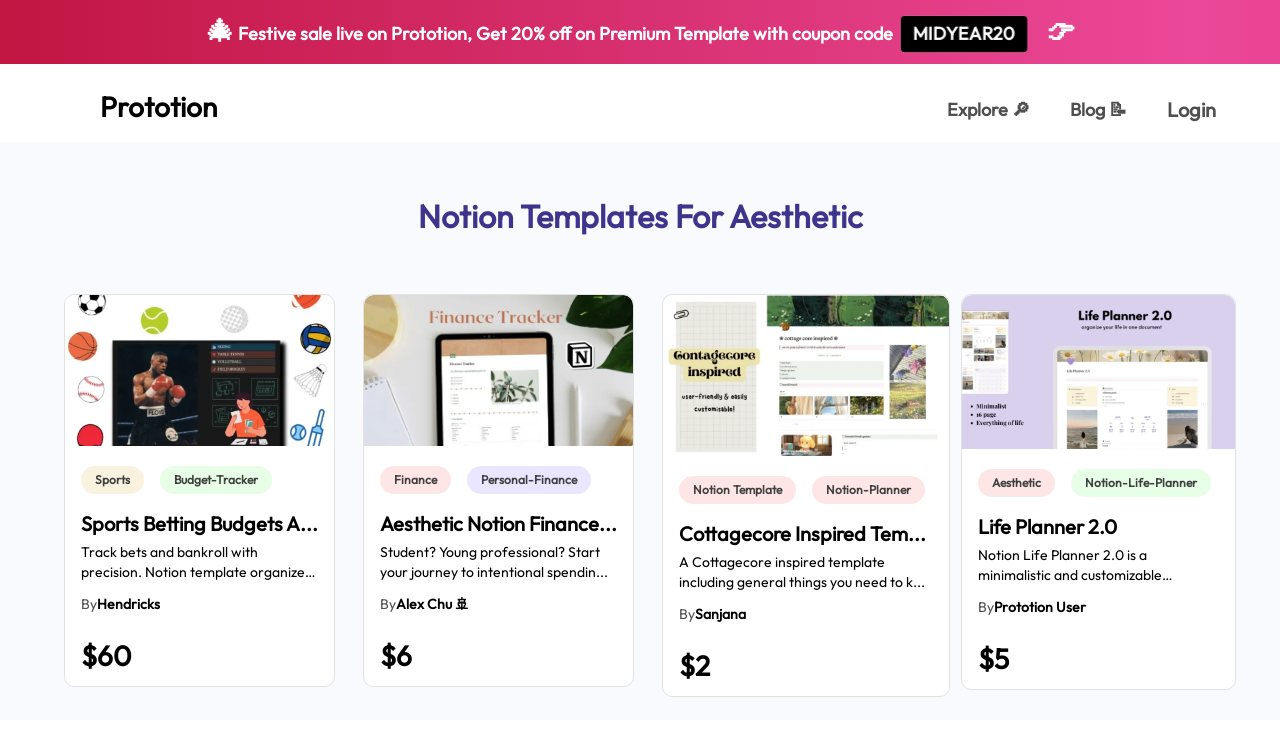

--- FILE ---
content_type: text/html; charset=utf-8
request_url: https://www.prototion.com/tags/notion-templates-for-aesthetic
body_size: 16696
content:
<!DOCTYPE html><html lang="en"><head><meta charSet="utf-8"/><meta name="viewport" content="width=device-width"/><link rel="shortcut icon" href="https://res.cloudinary.com/skynox-tech/image/upload/v1633800700/Prototion/static/favicon_ryluoe.svg"/><link rel="apple-touch-icon" sizes="180x180" href="https://res.cloudinary.com/skynox-tech/image/upload/v1633800676/Prototion/static/apple-touch-icon_luqru7.png"/><link rel="icon" type="image/png" sizes="32x32" href="https://res.cloudinary.com/skynox-tech/image/upload/v1633800700/Prototion/static/favicon-32x32_fzxxnb.png"/><link rel="icon" type="image/png" sizes="16x16" href="https://res.cloudinary.com/skynox-tech/image/upload/v1633800700/Prototion/static/favicon-16x16_nur2ha.png"/><link rel="manifest" href="/site.webmanifest"/><script>!function(){try {var d=document.documentElement.classList;d.remove('light','dark');var e=localStorage.getItem('theme');if("system"===e||(!e&&true)){var t="(prefers-color-scheme: dark)",m=window.matchMedia(t);m.media!==t||m.matches?d.add('dark'):d.add('light')}else if(e) d.add(e)}catch(e){}}()</script><title>28+  Notion Templates for Aesthetic | Prototion</title><meta name="robots" content="index,follow"/><meta name="googlebot" content="index,follow"/><meta name="description" content="Best Notion Templates for Aesthetic curated everyday. Get 28+ , both free and premium Notion Templates, just a click away. Check them out"/><meta name="twitter:card" content="summary_large_image"/><meta name="twitter:site" content="https://www.prototion.com"/><meta name="twitter:creator" content="@GetPrototion"/><meta property="og:title" content="28+  Notion Templates for Aesthetic | Prototion"/><meta property="og:description" content="Best Notion Templates for Aesthetic curated everyday. Get 28+ , both free and premium Notion Templates, just a click away. Check them out"/><meta property="og:url" content="https://prototion.com/tags/aesthetic"/><meta property="og:image"/><meta property="og:image:alt" content="PrototionTag"/><meta property="og:image:width" content="800"/><meta property="og:image:height" content="600"/><meta property="og:image"/><meta property="og:image:alt" content="Tags of Prototion"/><meta property="og:image:width" content="800"/><meta property="og:image:height" content="600"/><meta property="og:image"/><meta property="og:image"/><meta property="og:site_name" content="Prototion | Build, Share and Grow"/><meta name="next-head-count" content="29"/><meta name="description" content="Prototion - Premium Notion Templates"/><link rel="preload" href="/_next/static/css/7c5e626d31c3f1cf.css" as="style"/><link rel="stylesheet" href="/_next/static/css/7c5e626d31c3f1cf.css" data-n-g=""/><noscript data-n-css=""></noscript><script defer="" nomodule="" src="/_next/static/chunks/polyfills-c67a75d1b6f99dc8.js"></script><script src="/_next/static/chunks/webpack-356b932efc469e2f.js" defer=""></script><script src="/_next/static/chunks/framework-f44ba79936f400b5.js" defer=""></script><script src="/_next/static/chunks/main-6240eccfd67b24d2.js" defer=""></script><script src="/_next/static/chunks/pages/_app-2406b3016a64e807.js" defer=""></script><script src="/_next/static/chunks/0c428ae2-aa922fa8f5a02708.js" defer=""></script><script src="/_next/static/chunks/2962-ca6bdee360177dcd.js" defer=""></script><script src="/_next/static/chunks/4513-646363be9fa5c023.js" defer=""></script><script src="/_next/static/chunks/2251-fd370bcd6f39aefb.js" defer=""></script><script src="/_next/static/chunks/7763-5f02fca02b2c524c.js" defer=""></script><script src="/_next/static/chunks/1324-9adba6fe451de3cc.js" defer=""></script><script src="/_next/static/chunks/pages/tags/%5Btag%5D-a21b7ecf5eb8979f.js" defer=""></script><script src="/_next/static/H_AxrzfHBxsBvayFBER-c/_buildManifest.js" defer=""></script><script src="/_next/static/H_AxrzfHBxsBvayFBER-c/_ssgManifest.js" defer=""></script></head><body><div id="__next" data-reactroot=""><noscript><iframe title="Google Tag Manager" src="https://www.googletagmanager.com/ns.html?id=GTM-TC3J46S" height="0" width="0" style="display:none;visibility:hidden"></iframe></noscript><div class="antialiased"><div class="w-full h-full relative min-h-screen undefined"><a href="/explore" class="block w-full py-3 text-sm font-bold text-center text-white transition-opacity cursor-pointer sm:text-base hover:opacity-90 festive-banner-gradient"><span role="img" aria-label="gift" class="text-2xl">🎄</span> <!-- -->Festive sale live on Prototion, Get<!-- --> <span class="font-bold">20<!-- -->%</span> off on<!-- --> <!-- -->Premium Template with coupon code<!-- --> <span class="inline-block px-3 py-1 mx-1 font-bold text-white bg-black rounded coupon-code-animated">MIDYEAR20</span><span role="img" aria-label="fire" class="ml-4 text-2xl ">👉</span></a><nav class="bg-white dark:bg-DarkBg w-full"><nav class="justify-between hidden w-full px-8 mx-auto lg:flex lg:px-12 package-case" role="navigation" aria-label="Navigation Bar"><div class="flex py-2"><a id="page_visit" href="/" class="flex items-center mx-2 text-lg font-semibold text-black md:text-xl xl:text-2xl" aria-label="Home Page"><div class="block w-8 h-8 mb-3 nextImageContainer dark:hidden"><img src="https://res.cloudinary.com/skynox-tech/image/upload/v1633800707/Prototion/static/logo_dueimu.svg" alt="Prototion logo" class="w-full h-full nextImage" loading="eager"/></div><div class="hidden w-8 h-8 mb-3 nextImageContainer dark:block"><img src="https://res.cloudinary.com/skynox-tech/image/upload/v1633800707/Prototion/static/logo_dueimu.svg" alt="Prototion logo" class="w-full h-full nextImage" loading="eager"/></div><p class="block mt-2 ml-3 dark:text-white">Prototion</p></a></div><div class="relative flex items-center justify-end h-full space-x-2 text-base font-semibold"><a id="page_visit" href="/explore" class=" text-ButtonSText dark:text-white border-transparent px-2 xl:px-4 pt-8 pb-4 hover:text-secondary1 dark:hover:text-accent2 border-b-2" title="Explore" aria-label="Explorer Page">Explore <span class="">🔎</span></a><a href="https://blog.prototion.com" class=" text-ButtonSText dark:text-white border-transparent px-2 xl:px-4 pt-8 pb-4 border-b-2 border-transparent relative hover:text-secondary1 dark:hover:text-accent2" title="Explore" aria-label="Explorer Page">Blog <span class="">📝</span></a><div><button class=" text-ButtonSText dark:text-white border-transparent px-2 xl:px-4 pt-8 pb-4 border-b-2 border-transparent text-lg font-semibold focus:outline-none hover:text-secondary1 dark:hover:text-accent2" title="login" tabindex="0" aria-label="login page">Login</button></div></div></nav><nav class="w-full px-8 py-4 lg:hidden"><div class="flex justify-between w-full h-8"><button class="block dark:hidden" aria-label="Open menu"><img src="https://res.cloudinary.com/skynox-tech/image/upload/f_auto,q_85,w_800,h_450,c_limit/v1633800709/Prototion/static/menu_yvdehz.svg" srcSet="https://res.cloudinary.com/skynox-tech/image/upload/f_auto,q_85,w_400,h_225,c_limit/v1633800709/Prototion/static/menu_yvdehz.svg 400w, https://res.cloudinary.com/skynox-tech/image/upload/f_auto,q_85,w_800,h_450,c_limit/v1633800709/Prototion/static/menu_yvdehz.svg 800w, https://res.cloudinary.com/skynox-tech/image/upload/f_auto,q_85,w_1280,h_720,c_limit/v1633800709/Prototion/static/menu_yvdehz.svg 1280w" sizes="28px" width="28" height="28" alt="Menu" class="w-full h-full nextImage" loading="lazy"/></button><button class="hidden dark:block" aria-label="Open menu"><img src="https://res.cloudinary.com/skynox-tech/image/upload/f_auto,q_85,w_800,h_450,c_limit/v1633800709/Prototion/static/menu-white_tshcrc.svg" srcSet="https://res.cloudinary.com/skynox-tech/image/upload/f_auto,q_85,w_400,h_225,c_limit/v1633800709/Prototion/static/menu-white_tshcrc.svg 400w, https://res.cloudinary.com/skynox-tech/image/upload/f_auto,q_85,w_800,h_450,c_limit/v1633800709/Prototion/static/menu-white_tshcrc.svg 800w, https://res.cloudinary.com/skynox-tech/image/upload/f_auto,q_85,w_1280,h_720,c_limit/v1633800709/Prototion/static/menu-white_tshcrc.svg 1280w" sizes="28px" width="28" height="28" alt="Menu" class="w-full h-full nextImage" loading="lazy"/></button><div class="block dark:hidden"><img src="https://res.cloudinary.com/skynox-tech/image/upload/v1633800707/Prototion/static/logo_dueimu.svg" alt="Prototion logo" class="w-full h-full nextImage" loading="eager"/></div><div class="hidden dark:block"><img src="https://res.cloudinary.com/skynox-tech/image/upload/v1633800707/Prototion/static/logo_dueimu.svg" alt="Prototion logo" class="w-full h-full nextImage" loading="eager"/></div></div><div class="hidden fixed top-0 left-0 bg-secondary1 text-white text-3xl font-semibold flex flex-col px-6 py-28 w-full h-screen overflow-y-auto" style="z-index:10000"><button class="fixed focus:outline-none left-6 top-14" aria-label="Close menu"><img src="https://res.cloudinary.com/skynox-tech/image/upload/f_auto,q_85,w_800,h_450,c_limit/v1633800688/Prototion/static/close-white_l7kswm.svg" srcSet="https://res.cloudinary.com/skynox-tech/image/upload/f_auto,q_85,w_400,h_225,c_limit/v1633800688/Prototion/static/close-white_l7kswm.svg 400w, https://res.cloudinary.com/skynox-tech/image/upload/f_auto,q_85,w_800,h_450,c_limit/v1633800688/Prototion/static/close-white_l7kswm.svg 800w, https://res.cloudinary.com/skynox-tech/image/upload/f_auto,q_85,w_1280,h_720,c_limit/v1633800688/Prototion/static/close-white_l7kswm.svg 1280w" sizes="20px" width="20" height="20" alt="Close" class="w-full h-full nextImage" loading="lazy"/></button><ul><li class="mb-5"><a href="/">Home</a></li><li class="mb-5"><a href="/explore">Explore</a></li><li class="mb-5" aria-label="Login"><a href="/login" class="font-semibold focus:outline-none">Login</a></li></ul></div></nav></nav><main class="font-gilroy  dark:bg-DarkBg"><section class="bg-light1 dark:bg-DarkAltBg"><article class="px-8 lg:px-16 pt-10 pb-10 lg:pb-16 xl:pb-20 xl:px-16 package-case mx-auto"><div class="flex items-center justify-center w-full md:w-4/5 mx-auto h-20 text-center"><h1 class="text-3xl font-semibold text-secondary1 dark:text-secondary2  capitalize mb-3">Notion templates for <!-- -->Aesthetic</h1></div><section class="pb-10"><div class="cardlist relative pt-8 w-full mx-auto grid grid-cols-1 sm:grid-cols-2 lg:grid-cols-3 xl:grid-cols-4 gap-y-10 lg:gap-10 xl:gap-0 xl:gap-y-10 xl:gap-x-11 xl:mx-0"><div class="block hover:shadow-templateCardShadow transform transition-all hover:-translate-y-2" aria-label="Notion Template Sports Betting Budgets And Bets Tracker " title="Notion Template Sports Betting Budgets And Bets Tracker " style="max-width:301px;margin:0 auto"><div class="relative overflow-hidden border border-DarkHeadline dark:border-DarkStroke rounded-10"><a href="/notion-template/Sports-Betting-Budgets-And-Bets-Tracker-NRCjOE9NN3W0KaEd"><div class="w-full relative bg-gray-200 dark:bg-gray3 text-transparent rounded-t-10 imgPlaceholder cursor-pointer bg-center bg-cover" style="padding-bottom:56.25%"><img class="absolute inset-0 object-cover w-full h-full rounded-t-10" src="https://res.cloudinary.com/skynox-tech/image/upload/f_auto,q_85,w_800,h_450,c_limit/v1706537483/Prototion/prod/65b7987dedb5ce2fc7e7a09e/gnk8nua9bnup8kgv0pkr.jpg" alt="Sports Betting Budgets And Bets Tracker" loading="lazy"/></div></a><div class="flex flex-col justify-between bg-white dark:bg-DarkForeground rounded-b-10" style="width:w-full"><a href="/notion-template/Sports-Betting-Budgets-And-Bets-Tracker-NRCjOE9NN3W0KaEd"><div class="flex-1 undefined"><div class="py-3 px-4 undefined"><div class="flex pb-2 space-x-2"><div role="link" aria-label="Notion template for sports"><a href="/tags/notion-templates-for-sports"><span style="background:#CDA92726;color:#404040" class="block dark:hidden self-start text-xs font-semibold truncate rounded-full py-1 px-3.5 my-2 mr-2 capitalize cursor-pointer"><span class="capitalize" aria-label="sports">sports</span></span></a><a href="/tags/notion-templates-for-sports"><span style="background:#CDA92740;color:#CDA927" class="hidden dark:block self-start text-xs font-semibold truncate rounded-full py-1 px-3.5 my-2 mr-2 capitalize cursor-pointer"><span class="capitalize" aria-label="sports">sports</span></span></a></div><div role="link" aria-label="Notion template for budget-tracker"><a href="/tags/notion-templates-for-budget-tracker"><span style="background:#5BFF5B26;color:#404040" class="block dark:hidden self-start text-xs font-semibold truncate rounded-full py-1 px-3.5 my-2 mr-2 capitalize cursor-pointer"><span class="capitalize" aria-label="budget-tracker">budget-tracker</span></span></a><a href="/tags/notion-templates-for-budget-tracker"><span style="background:#5BFF5B40;color:#5BFF5B" class="hidden dark:block self-start text-xs font-semibold truncate rounded-full py-1 px-3.5 my-2 mr-2 capitalize cursor-pointer"><span class="capitalize" aria-label="budget-tracker">budget-tracker</span></span></a></div></div><div class="overflow-x-scroll container-scroll undefined"><h1 class="text-lg font-semibold text-DarkBg dark:text-white  capitalize truncate undefined">Sports Betting Budgets A<!-- -->...</h1></div><div class="text-sm text-black dark:text-DarkBody line-clamp-2 mt-1 break-words undefined"> Track bets and bankroll with precision. Notion template organizes eve...</div><p class="text-sm capitalize mt-3 undefined flex items-center gap-1"><span class="text-ButtonSText dark:text-DarkBody font-medium undefined">By<!-- --> </span><span class="text-black dark:text-DarkBody font-semibold  hover:underline undefined"><a href="/shop/notion-templates-by-mrhendricks100">Hendricks</a></span></p></div></div></a><div class="px-4 py-3"><div class="pt-3 pb-1 border-t border-gray4 dark:border-DarkStroke"><section class="flex items-center justify-between"><div class="flex-1 min-w-0"><p class="text-2xl font-semibold text-black truncate dark:text-white">$60</p></div> </section></div></div></div></div></div><div class="block hover:shadow-templateCardShadow transform transition-all hover:-translate-y-2" aria-label="Notion Template Aesthetic Notion Finance Tracker  " title="Notion Template Aesthetic Notion Finance Tracker  " style="max-width:301px;margin:0 auto"><div class="relative overflow-hidden border border-DarkHeadline dark:border-DarkStroke rounded-10"><a href="/notion-template/Aesthetic-notion-finance-tracker"><div class="w-full relative bg-gray-200 dark:bg-gray3 text-transparent rounded-t-10 imgPlaceholder cursor-pointer bg-center bg-cover" style="padding-bottom:56.25%"><img class="absolute inset-0 object-cover w-full h-full rounded-t-10" src="https://res.cloudinary.com/skynox-tech/image/upload/f_auto,q_85,w_800,h_450,c_limit/v1689591902/Prototion/prod/646483c2b52d9f93e947cd84/l18czxzypxiv9jqctc5p.jpg" alt="Aesthetic Notion Finance Tracker " loading="lazy"/></div></a><div class="flex flex-col justify-between bg-white dark:bg-DarkForeground rounded-b-10" style="width:w-full"><a href="/notion-template/Aesthetic-notion-finance-tracker"><div class="flex-1 undefined"><div class="py-3 px-4 undefined"><div class="flex pb-2 space-x-2"><div role="link" aria-label="Notion template for finance"><a href="/tags/notion-templates-for-finance"><span style="background:#FF5B5B26;color:#404040" class="block dark:hidden self-start text-xs font-semibold truncate rounded-full py-1 px-3.5 my-2 mr-2 capitalize cursor-pointer"><span class="capitalize" aria-label="finance">finance</span></span></a><a href="/tags/notion-templates-for-finance"><span style="background:#FF5B5B40;color:#FF5B5B" class="hidden dark:block self-start text-xs font-semibold truncate rounded-full py-1 px-3.5 my-2 mr-2 capitalize cursor-pointer"><span class="capitalize" aria-label="finance">finance</span></span></a></div><div role="link" aria-label="Notion template for personal-finance"><a href="/tags/notion-templates-for-personal-finance"><span style="background:#7C5BFF26;color:#404040" class="block dark:hidden self-start text-xs font-semibold truncate rounded-full py-1 px-3.5 my-2 mr-2 capitalize cursor-pointer"><span class="capitalize" aria-label="personal-finance">personal-finance</span></span></a><a href="/tags/notion-templates-for-personal-finance"><span style="background:#7C5BFF40;color:#7C5BFF" class="hidden dark:block self-start text-xs font-semibold truncate rounded-full py-1 px-3.5 my-2 mr-2 capitalize cursor-pointer"><span class="capitalize" aria-label="personal-finance">personal-finance</span></span></a></div></div><div class="overflow-x-scroll container-scroll undefined"><h1 class="text-lg font-semibold text-DarkBg dark:text-white  capitalize truncate undefined">Aesthetic Notion Finance<!-- -->...</h1></div><div class="text-sm text-black dark:text-DarkBody line-clamp-2 mt-1 break-words undefined">Student? Young professional? Start your journey to intentional spendin...</div><p class="text-sm capitalize mt-3 undefined flex items-center gap-1"><span class="text-ButtonSText dark:text-DarkBody font-medium undefined">By<!-- --> </span><span class="text-black dark:text-DarkBody font-semibold  hover:underline undefined"><a href="/shop/notion-templates-by-alexnotioncity">Alex Chu 🚢</a></span></p></div></div></a><div class="px-4 py-3"><div class="pt-3 pb-1 border-t border-gray4 dark:border-DarkStroke"><section class="flex items-center justify-between"><div class="flex-1 min-w-0"><p class="text-2xl font-semibold text-black truncate dark:text-white">$6</p></div> </section></div></div></div></div></div><div class="block hover:shadow-templateCardShadow transform transition-all hover:-translate-y-2" aria-label="Notion Template Cottagecore Inspired Template " title="Notion Template Cottagecore Inspired Template " style="max-width:301px;margin:0 auto"><div class="relative overflow-hidden border border-DarkHeadline dark:border-DarkStroke rounded-10"><a href="/notion-template/Cottagecore-Inspired-Template-HQsM1NAO2vBXPHTx"><div class="w-full relative bg-gray-200 dark:bg-gray3 text-transparent rounded-t-10 imgPlaceholder cursor-pointer bg-center bg-cover" style="padding-bottom:56.25%"><img class="absolute inset-0 object-cover w-full h-full rounded-t-10" src="https://res.cloudinary.com/skynox-tech/image/upload/f_auto,q_85,w_800,h_450,c_limit/v1687037903/Prototion/prod/648ddaf74de97461d975fd6d/gfmm6e8o8tkjf0kfnjtg.jpg" alt="Cottagecore Inspired Template" loading="lazy"/></div></a><div class="flex flex-col justify-between bg-white dark:bg-DarkForeground rounded-b-10" style="width:w-full"><a href="/notion-template/Cottagecore-Inspired-Template-HQsM1NAO2vBXPHTx"><div class="flex-1 undefined"><div class="py-3 px-4 undefined"><div class="flex pb-2 space-x-2"><div role="link" aria-label="Notion template for notion template"><a href="/tags/notion-templates-for-notion%20template"><span style="background:#FF5B5B26;color:#404040" class="block dark:hidden self-start text-xs font-semibold truncate rounded-full py-1 px-3.5 my-2 mr-2 capitalize cursor-pointer"><span class="capitalize" aria-label="notion template">notion template</span></span></a><a href="/tags/notion-templates-for-notion%20template"><span style="background:#FF5B5B26;color:#FF5B5B" class="hidden dark:block self-start text-xs font-semibold truncate rounded-full py-1 px-3.5 my-2 mr-2 capitalize cursor-pointer"><span class="capitalize" aria-label="notion template">notion template</span></span></a></div><div role="link" aria-label="Notion template for notion-planner"><a href="/tags/notion-templates-for-notion-planner"><span style="background:#FF5B5B26;color:#404040" class="block dark:hidden self-start text-xs font-semibold truncate rounded-full py-1 px-3.5 my-2 mr-2 capitalize cursor-pointer"><span class="capitalize" aria-label="notion-planner">notion-planner</span></span></a><a href="/tags/notion-templates-for-notion-planner"><span style="background:#FF5B5B40;color:#FF5B5B" class="hidden dark:block self-start text-xs font-semibold truncate rounded-full py-1 px-3.5 my-2 mr-2 capitalize cursor-pointer"><span class="capitalize" aria-label="notion-planner">notion-planner</span></span></a></div></div><div class="overflow-x-scroll container-scroll undefined"><h1 class="text-lg font-semibold text-DarkBg dark:text-white  capitalize truncate undefined">Cottagecore Inspired Tem<!-- -->...</h1></div><div class="text-sm text-black dark:text-DarkBody line-clamp-2 mt-1 break-words undefined">A Cottagecore inspired template including general things you need to k...</div><p class="text-sm capitalize mt-3 undefined flex items-center gap-1"><span class="text-ButtonSText dark:text-DarkBody font-medium undefined">By<!-- --> </span><span class="text-black dark:text-DarkBody font-semibold  hover:underline undefined"><a href="/shop/notion-templates-by-janasansnotion">Sanjana</a></span></p></div></div></a><div class="px-4 py-3"><div class="pt-3 pb-1 border-t border-gray4 dark:border-DarkStroke"><section class="flex items-center justify-between"><div class="flex-1 min-w-0"><p class="text-2xl font-semibold text-black truncate dark:text-white">$2</p></div> </section></div></div></div></div></div><div class="block hover:shadow-templateCardShadow transform transition-all hover:-translate-y-2" aria-label="Notion Template Life Planner 2.0  " title="Notion Template Life Planner 2.0  " style="max-width:301px;margin:0 auto"><div class="relative overflow-hidden border border-DarkHeadline dark:border-DarkStroke rounded-10"><a href="/notion-template/life-planner-2.0"><div class="w-full relative bg-gray-200 dark:bg-gray3 text-transparent rounded-t-10 imgPlaceholder cursor-pointer bg-center bg-cover" style="padding-bottom:56.25%"><img class="absolute inset-0 object-cover w-full h-full rounded-t-10" src="https://res.cloudinary.com/skynox-tech/image/upload/f_auto,q_85,w_800,h_450,c_limit/v1683303893/Prototion/prod/644d1b4231939d9bbd81872e/dm1ouyfwqayhkol8tyrq.jpg" alt="Life Planner 2.0 " loading="lazy"/></div></a><div class="flex flex-col justify-between bg-white dark:bg-DarkForeground rounded-b-10" style="width:w-full"><a href="/notion-template/life-planner-2.0"><div class="flex-1 undefined"><div class="py-3 px-4 undefined"><div class="flex pb-2 space-x-2"><div role="link" aria-label="Notion template for aesthetic"><a href="/tags/notion-templates-for-aesthetic"><span style="background:#FF5B5B26;color:#404040" class="block dark:hidden self-start text-xs font-semibold truncate rounded-full py-1 px-3.5 my-2 mr-2 capitalize cursor-pointer"><span class="capitalize" aria-label="aesthetic">aesthetic</span></span></a><a href="/tags/notion-templates-for-aesthetic"><span style="background:#FF5B5B40;color:#FF5B5B" class="hidden dark:block self-start text-xs font-semibold truncate rounded-full py-1 px-3.5 my-2 mr-2 capitalize cursor-pointer"><span class="capitalize" aria-label="aesthetic">aesthetic</span></span></a></div><div role="link" aria-label="Notion template for notion-life-planner"><a href="/tags/notion-templates-for-notion-life-planner"><span style="background:#5BFF5B26;color:#404040" class="block dark:hidden self-start text-xs font-semibold truncate rounded-full py-1 px-3.5 my-2 mr-2 capitalize cursor-pointer"><span class="capitalize" aria-label="notion-life-planner">notion-life-planner</span></span></a><a href="/tags/notion-templates-for-notion-life-planner"><span style="background:#5BFF5B40;color:#5BFF5B" class="hidden dark:block self-start text-xs font-semibold truncate rounded-full py-1 px-3.5 my-2 mr-2 capitalize cursor-pointer"><span class="capitalize" aria-label="notion-life-planner">notion-life-planner</span></span></a></div></div><div class="overflow-x-scroll container-scroll undefined"><h1 class="text-lg font-semibold text-DarkBg dark:text-white  capitalize truncate undefined">Life Planner 2.0 </h1></div><div class="text-sm text-black dark:text-DarkBody line-clamp-2 mt-1 break-words undefined">Notion Life Planner 2.0 is a minimalistic and customizable productivit...</div><p class="text-sm capitalize mt-3 undefined flex items-center gap-1"><span class="text-ButtonSText dark:text-DarkBody font-medium undefined">By<!-- --> </span><span class="text-black dark:text-DarkBody font-semibold  hover:underline undefined"><a href="/shop/notion-templates-by-poonam4dhahariya">Prototion User</a></span></p></div></div></a><div class="px-4 py-3"><div class="pt-3 pb-1 border-t border-gray4 dark:border-DarkStroke"><section class="flex items-center justify-between"><div class="flex-1 min-w-0"><p class="text-2xl font-semibold text-black truncate dark:text-white">$5</p></div> </section></div></div></div></div></div><div class="block hover:shadow-templateCardShadow transform transition-all hover:-translate-y-2" aria-label="Notion Template Hobby Manager " title="Notion Template Hobby Manager " style="max-width:301px;margin:0 auto"><div class="relative overflow-hidden border border-DarkHeadline dark:border-DarkStroke rounded-10"><a href="/notion-template/Hobby-manager-template"><div class="w-full relative bg-gray-200 dark:bg-gray3 text-transparent rounded-t-10 imgPlaceholder cursor-pointer bg-center bg-cover" style="padding-bottom:56.25%"><img class="absolute inset-0 object-cover w-full h-full rounded-t-10" src="https://res.cloudinary.com/skynox-tech/image/upload/f_auto,q_85,w_800,h_450,c_limit/v1682832985/Prototion/prod/6395b3465e115bcdf5ced71a/jogrdxokqholrthdmp5l.jpg" alt="Hobby Manager" loading="lazy"/></div></a><div class="flex flex-col justify-between bg-white dark:bg-DarkForeground rounded-b-10" style="width:w-full"><a href="/notion-template/Hobby-manager-template"><div class="flex-1 undefined"><div class="py-3 px-4 undefined"><div class="flex pb-2 space-x-2"><div role="link" aria-label="Notion template for creativity"><a href="/tags/notion-templates-for-creativity"><span style="background:#FF5B5B26;color:#404040" class="block dark:hidden self-start text-xs font-semibold truncate rounded-full py-1 px-3.5 my-2 mr-2 capitalize cursor-pointer"><span class="capitalize" aria-label="creativity">creativity</span></span></a><a href="/tags/notion-templates-for-creativity"><span style="background:#FF5B5B40;color:#FF5B5B" class="hidden dark:block self-start text-xs font-semibold truncate rounded-full py-1 px-3.5 my-2 mr-2 capitalize cursor-pointer"><span class="capitalize" aria-label="creativity">creativity</span></span></a></div><div role="link" aria-label="Notion template for aesthetic"><a href="/tags/notion-templates-for-aesthetic"><span style="background:#FF5B5B26;color:#404040" class="block dark:hidden self-start text-xs font-semibold truncate rounded-full py-1 px-3.5 my-2 mr-2 capitalize cursor-pointer"><span class="capitalize" aria-label="aesthetic">aesthetic</span></span></a><a href="/tags/notion-templates-for-aesthetic"><span style="background:#FF5B5B40;color:#FF5B5B" class="hidden dark:block self-start text-xs font-semibold truncate rounded-full py-1 px-3.5 my-2 mr-2 capitalize cursor-pointer"><span class="capitalize" aria-label="aesthetic">aesthetic</span></span></a></div></div><div class="overflow-x-scroll container-scroll undefined"><h1 class="text-lg font-semibold text-DarkBg dark:text-white  capitalize truncate undefined">Hobby Manager</h1></div><div class="text-sm text-black dark:text-DarkBody line-clamp-2 mt-1 break-words undefined">Manage your creative, artistic and professional endeavours, inspiratio...</div><p class="text-sm capitalize mt-3 undefined flex items-center gap-1"><span class="text-ButtonSText dark:text-DarkBody font-medium undefined">By<!-- --> </span><span class="text-black dark:text-DarkBody font-semibold  hover:underline undefined"><a href="/shop/notion-templates-by-iz.hafsah13">Hafsah</a></span></p></div></div></a><div class="px-4 py-3"><div class="pt-3 pb-1 border-t border-gray4 dark:border-DarkStroke"><section class="flex items-center justify-between"><div class="flex-1 min-w-0"><p class="text-2xl font-semibold text-black truncate dark:text-white">$3</p></div> </section></div></div></div></div></div><div class="block hover:shadow-templateCardShadow transform transition-all hover:-translate-y-2" aria-label="Notion Template Studio Ghibli Notion Template  " title="Notion Template Studio Ghibli Notion Template  " style="max-width:301px;margin:0 auto"><div class="relative overflow-hidden border border-DarkHeadline dark:border-DarkStroke rounded-10"><a href="/notion-template/Studio-Ghibli"><div class="w-full relative bg-gray-200 dark:bg-gray3 text-transparent rounded-t-10 imgPlaceholder cursor-pointer bg-center bg-cover" style="padding-bottom:56.25%"><img class="absolute inset-0 object-cover w-full h-full rounded-t-10" src="https://res.cloudinary.com/skynox-tech/image/upload/f_auto,q_85,w_800,h_450,c_limit/v1676042308/Prototion/prod/626017357e74ace99c121cff/hiwszw4qveufimlsykqi.jpg" alt="Studio Ghibli Notion Template " loading="lazy"/></div></a><div class="flex flex-col justify-between bg-white dark:bg-DarkForeground rounded-b-10" style="width:w-full"><a href="/notion-template/Studio-Ghibli"><div class="flex-1 undefined"><div class="py-3 px-4 undefined"><div class="flex pb-2 space-x-2"><div role="link" aria-label="Notion template for finance"><a href="/tags/notion-templates-for-finance"><span style="background:#FF5B5B26;color:#404040" class="block dark:hidden self-start text-xs font-semibold truncate rounded-full py-1 px-3.5 my-2 mr-2 capitalize cursor-pointer"><span class="capitalize" aria-label="finance">finance</span></span></a><a href="/tags/notion-templates-for-finance"><span style="background:#FF5B5B40;color:#FF5B5B" class="hidden dark:block self-start text-xs font-semibold truncate rounded-full py-1 px-3.5 my-2 mr-2 capitalize cursor-pointer"><span class="capitalize" aria-label="finance">finance</span></span></a></div><div role="link" aria-label="Notion template for aesthetic"><a href="/tags/notion-templates-for-aesthetic"><span style="background:#FF5B5B26;color:#404040" class="block dark:hidden self-start text-xs font-semibold truncate rounded-full py-1 px-3.5 my-2 mr-2 capitalize cursor-pointer"><span class="capitalize" aria-label="aesthetic">aesthetic</span></span></a><a href="/tags/notion-templates-for-aesthetic"><span style="background:#FF5B5B40;color:#FF5B5B" class="hidden dark:block self-start text-xs font-semibold truncate rounded-full py-1 px-3.5 my-2 mr-2 capitalize cursor-pointer"><span class="capitalize" aria-label="aesthetic">aesthetic</span></span></a></div></div><div class="overflow-x-scroll container-scroll undefined"><h1 class="text-lg font-semibold text-DarkBg dark:text-white  capitalize truncate undefined">Studio Ghibli Notion Tem<!-- -->...</h1></div><div class="text-sm text-black dark:text-DarkBody line-clamp-2 mt-1 break-words undefined">Are you a fan of studio ghibli? You want to manage your life with an a...</div><p class="text-sm capitalize mt-3 undefined flex items-center gap-1"><span class="text-ButtonSText dark:text-DarkBody font-medium undefined">By<!-- --> </span><span class="text-black dark:text-DarkBody font-semibold  hover:underline undefined"><a href="/shop/notion-templates-by-Wethenotion">Prototion User</a></span></p></div></div></a><div class="px-4 py-3"><div class="pt-3 pb-1 border-t border-gray4 dark:border-DarkStroke"><section class="flex items-center justify-between"><div class="flex-1 min-w-0"><p class="text-2xl font-semibold text-black truncate dark:text-white">$20</p></div> </section></div></div></div></div></div><div class="block hover:shadow-templateCardShadow transform transition-all hover:-translate-y-2" aria-label="Notion Template Sleep and Dream Tracker " title="Notion Template Sleep and Dream Tracker " style="max-width:301px;margin:0 auto"><div class="relative overflow-hidden border border-DarkHeadline dark:border-DarkStroke rounded-10"><a href="/notion-template/Sleep-and-dream-diary"><div class="w-full relative bg-gray-200 dark:bg-gray3 text-transparent rounded-t-10 imgPlaceholder cursor-pointer bg-center bg-cover" style="padding-bottom:56.25%"><img class="absolute inset-0 object-cover w-full h-full rounded-t-10" src="https://res.cloudinary.com/skynox-tech/image/upload/f_auto,q_85,w_800,h_450,c_limit/v1675446860/Prototion/prod/63dcb8a6b7ec4b0f7fb6ddb3/xaknwjl6q6omuhsmealm.jpg" alt="Sleep and Dream Tracker" loading="lazy"/></div></a><div class="flex flex-col justify-between bg-white dark:bg-DarkForeground rounded-b-10" style="width:w-full"><a href="/notion-template/Sleep-and-dream-diary"><div class="flex-1 undefined"><div class="py-3 px-4 undefined"><div class="flex pb-2 space-x-2"><div role="link" aria-label="Notion template for sleep"><a href="/tags/notion-templates-for-sleep"><span style="background:#FF5B5B26;color:#404040" class="block dark:hidden self-start text-xs font-semibold truncate rounded-full py-1 px-3.5 my-2 mr-2 capitalize cursor-pointer"><span class="capitalize" aria-label="sleep">sleep</span></span></a><a href="/tags/notion-templates-for-sleep"><span style="background:#FF5B5B26;color:#FF5B5B" class="hidden dark:block self-start text-xs font-semibold truncate rounded-full py-1 px-3.5 my-2 mr-2 capitalize cursor-pointer"><span class="capitalize" aria-label="sleep">sleep</span></span></a></div><div role="link" aria-label="Notion template for tracker"><a href="/tags/notion-templates-for-tracker"><span style="background:#7C5BFF26;color:#404040" class="block dark:hidden self-start text-xs font-semibold truncate rounded-full py-1 px-3.5 my-2 mr-2 capitalize cursor-pointer"><span class="capitalize" aria-label="tracker">tracker</span></span></a><a href="/tags/notion-templates-for-tracker"><span style="background:#7C5BFF40;color:#7C5BFF" class="hidden dark:block self-start text-xs font-semibold truncate rounded-full py-1 px-3.5 my-2 mr-2 capitalize cursor-pointer"><span class="capitalize" aria-label="tracker">tracker</span></span></a></div></div><div class="overflow-x-scroll container-scroll undefined"><h1 class="text-lg font-semibold text-DarkBg dark:text-white  capitalize truncate undefined">Sleep and Dream Tracker</h1></div><div class="text-sm text-black dark:text-DarkBody line-clamp-2 mt-1 break-words undefined">This tracker makes it easy for you to keep record of your sleep and dr...</div><p class="text-sm capitalize mt-3 undefined flex items-center gap-1"><span class="text-ButtonSText dark:text-DarkBody font-medium undefined">By<!-- --> </span><span class="text-black dark:text-DarkBody font-semibold  hover:underline undefined"><a href="/shop/notion-templates-by-RichardTemplates">Richard Reyes</a></span></p></div></div></a><div class="px-4 py-3"><div class="pt-3 pb-1 border-t border-gray4 dark:border-DarkStroke"><section class="flex items-center justify-between"><div class="flex-1 min-w-0"><p class="text-2xl font-semibold text-black truncate dark:text-white">$2</p></div> </section></div></div></div></div></div><div class="block hover:shadow-templateCardShadow transform transition-all hover:-translate-y-2" aria-label="Notion Template Ultimate Aesthetic Daily Dashboard " title="Notion Template Ultimate Aesthetic Daily Dashboard " style="max-width:301px;margin:0 auto"><div class="relative overflow-hidden border border-DarkHeadline dark:border-DarkStroke rounded-10"><a href="/notion-template/aesthetic"><div class="w-full relative bg-gray-200 dark:bg-gray3 text-transparent rounded-t-10 imgPlaceholder cursor-pointer bg-center bg-cover" style="padding-bottom:56.25%"><img class="absolute inset-0 object-cover w-full h-full rounded-t-10" src="https://res.cloudinary.com/skynox-tech/image/upload/f_auto,q_85,w_800,h_450,c_limit/v1673805010/Prototion/prod/635cc907f1ddba3517bd0953/rthd1vkvyuq0hkrldgdd.jpg" alt="Ultimate Aesthetic Daily Dashboard" loading="lazy"/></div></a><div class="flex flex-col justify-between bg-white dark:bg-DarkForeground rounded-b-10" style="width:w-full"><a href="/notion-template/aesthetic"><div class="flex-1 undefined"><div class="py-3 px-4 undefined"><div class="flex pb-2 space-x-2"><div role="link" aria-label="Notion template for aesthetic"><a href="/tags/notion-templates-for-aesthetic"><span style="background:#FF5B5B26;color:#404040" class="block dark:hidden self-start text-xs font-semibold truncate rounded-full py-1 px-3.5 my-2 mr-2 capitalize cursor-pointer"><span class="capitalize" aria-label="aesthetic">aesthetic</span></span></a><a href="/tags/notion-templates-for-aesthetic"><span style="background:#FF5B5B40;color:#FF5B5B" class="hidden dark:block self-start text-xs font-semibold truncate rounded-full py-1 px-3.5 my-2 mr-2 capitalize cursor-pointer"><span class="capitalize" aria-label="aesthetic">aesthetic</span></span></a></div><div role="link" aria-label="Notion template for personal"><a href="/tags/notion-templates-for-personal"><span style="background:#CDA92726;color:#404040" class="block dark:hidden self-start text-xs font-semibold truncate rounded-full py-1 px-3.5 my-2 mr-2 capitalize cursor-pointer"><span class="capitalize" aria-label="personal">personal</span></span></a><a href="/tags/notion-templates-for-personal"><span style="background:#CDA92740;color:#CDA927" class="hidden dark:block self-start text-xs font-semibold truncate rounded-full py-1 px-3.5 my-2 mr-2 capitalize cursor-pointer"><span class="capitalize" aria-label="personal">personal</span></span></a></div></div><div class="overflow-x-scroll container-scroll undefined"><h1 class="text-lg font-semibold text-DarkBg dark:text-white  capitalize truncate undefined">Ultimate Aesthetic Daily<!-- -->...</h1></div><div class="text-sm text-black dark:text-DarkBody line-clamp-2 mt-1 break-words undefined">The Ultimate Aesthetic Daily Dashboard is a beautiful template designe...</div><p class="text-sm capitalize mt-3 undefined flex items-center gap-1"><span class="text-ButtonSText dark:text-DarkBody font-medium undefined">By<!-- --> </span><span class="text-black dark:text-DarkBody font-semibold  hover:underline undefined"><a href="/shop/notion-templates-by-bazaswaliha">Swaliha</a></span></p></div></div></a><div class="px-4 py-3"><div class="pt-3 pb-1 border-t border-gray4 dark:border-DarkStroke"><section class="flex items-center justify-between"><div class="flex-1 min-w-0"><p class="text-2xl font-semibold text-black truncate dark:text-white">$7</p></div> </section></div></div></div></div></div><div class="block hover:shadow-templateCardShadow transform transition-all hover:-translate-y-2" aria-label="Notion Template The Ultimate Student Hub " title="Notion Template The Ultimate Student Hub " style="max-width:301px;margin:0 auto"><div class="relative overflow-hidden border border-DarkHeadline dark:border-DarkStroke rounded-10"><a href="/notion-template/Student"><div class="w-full relative bg-gray-200 dark:bg-gray3 text-transparent rounded-t-10 imgPlaceholder cursor-pointer bg-center bg-cover" style="padding-bottom:56.25%"><img class="absolute inset-0 object-cover w-full h-full rounded-t-10" src="https://res.cloudinary.com/skynox-tech/image/upload/f_auto,q_85,w_800,h_450,c_limit/v1673796086/Prototion/prod/635cc907f1ddba3517bd0953/b3c0xjwafimntx96vnhr.jpg" alt="The Ultimate Student Hub" loading="lazy"/></div></a><div class="flex flex-col justify-between bg-white dark:bg-DarkForeground rounded-b-10" style="width:w-full"><a href="/notion-template/Student"><div class="flex-1 undefined"><div class="py-3 px-4 undefined"><div class="flex pb-2 space-x-2"><div role="link" aria-label="Notion template for students"><a href="/tags/notion-templates-for-students"><span style="background:#FF5B5B26;color:#404040" class="block dark:hidden self-start text-xs font-semibold truncate rounded-full py-1 px-3.5 my-2 mr-2 capitalize cursor-pointer"><span class="capitalize" aria-label="students">students</span></span></a><a href="/tags/notion-templates-for-students"><span style="background:#FF5B5B40;color:#FF5B5B" class="hidden dark:block self-start text-xs font-semibold truncate rounded-full py-1 px-3.5 my-2 mr-2 capitalize cursor-pointer"><span class="capitalize" aria-label="students">students</span></span></a></div><div role="link" aria-label="Notion template for aesthetic"><a href="/tags/notion-templates-for-aesthetic"><span style="background:#FF5B5B26;color:#404040" class="block dark:hidden self-start text-xs font-semibold truncate rounded-full py-1 px-3.5 my-2 mr-2 capitalize cursor-pointer"><span class="capitalize" aria-label="aesthetic">aesthetic</span></span></a><a href="/tags/notion-templates-for-aesthetic"><span style="background:#FF5B5B40;color:#FF5B5B" class="hidden dark:block self-start text-xs font-semibold truncate rounded-full py-1 px-3.5 my-2 mr-2 capitalize cursor-pointer"><span class="capitalize" aria-label="aesthetic">aesthetic</span></span></a></div></div><div class="overflow-x-scroll container-scroll undefined"><h1 class="text-lg font-semibold text-DarkBg dark:text-white  capitalize truncate undefined">The Ultimate Student Hub</h1></div><div class="text-sm text-black dark:text-DarkBody line-clamp-2 mt-1 break-words undefined">The Ultimate Student Hub has got you covered from beginning to end wit...</div><p class="text-sm capitalize mt-3 undefined flex items-center gap-1"><span class="text-ButtonSText dark:text-DarkBody font-medium undefined">By<!-- --> </span><span class="text-black dark:text-DarkBody font-semibold  hover:underline undefined"><a href="/shop/notion-templates-by-bazaswaliha">Swaliha</a></span></p></div></div></a><div class="px-4 py-3"><div class="pt-3 pb-1 border-t border-gray4 dark:border-DarkStroke"><section class="flex items-center justify-between"><div class="flex-1 min-w-0"><p class="text-2xl font-semibold text-black truncate dark:text-white">$12</p></div> </section></div></div></div></div></div><div class="block hover:shadow-templateCardShadow transform transition-all hover:-translate-y-2" aria-label="Notion Template Notion - School Semester Template " title="Notion Template Notion - School Semester Template " style="max-width:301px;margin:0 auto"><div class="relative overflow-hidden border border-DarkHeadline dark:border-DarkStroke rounded-10"><a href="/notion-template/Nil"><div class="w-full relative bg-gray-200 dark:bg-gray3 text-transparent rounded-t-10 imgPlaceholder cursor-pointer bg-center bg-cover" style="padding-bottom:56.25%"><img class="absolute inset-0 object-cover w-full h-full rounded-t-10" src="https://res.cloudinary.com/skynox-tech/image/upload/f_auto,q_85,w_800,h_450,c_limit/v1672613019/Prototion/prod/63acd50b0f22c1ef7813b863/oveuupau4ejvjxbz6cez.jpg" alt="Notion - School Semester Template" loading="lazy"/></div></a><div class="flex flex-col justify-between bg-white dark:bg-DarkForeground rounded-b-10" style="width:w-full"><a href="/notion-template/Nil"><div class="flex-1 undefined"><div class="py-3 px-4 undefined"><div class="flex pb-2 space-x-2"><div role="link" aria-label="Notion template for school"><a href="/tags/notion-templates-for-school"><span style="background:#5BA8FF26;color:#404040" class="block dark:hidden self-start text-xs font-semibold truncate rounded-full py-1 px-3.5 my-2 mr-2 capitalize cursor-pointer"><span class="capitalize" aria-label="school">school</span></span></a><a href="/tags/notion-templates-for-school"><span style="background:#5BA8FF40;color:#5BA8FF" class="hidden dark:block self-start text-xs font-semibold truncate rounded-full py-1 px-3.5 my-2 mr-2 capitalize cursor-pointer"><span class="capitalize" aria-label="school">school</span></span></a></div><div role="link" aria-label="Notion template for journal"><a href="/tags/notion-templates-for-journal"><span style="background:#5BFFF426;color:#404040" class="block dark:hidden self-start text-xs font-semibold truncate rounded-full py-1 px-3.5 my-2 mr-2 capitalize cursor-pointer"><span class="capitalize" aria-label="journal">journal</span></span></a><a href="/tags/notion-templates-for-journal"><span style="background:#5BFFF440;color:#5BFFF4" class="hidden dark:block self-start text-xs font-semibold truncate rounded-full py-1 px-3.5 my-2 mr-2 capitalize cursor-pointer"><span class="capitalize" aria-label="journal">journal</span></span></a></div></div><div class="overflow-x-scroll container-scroll undefined"><h1 class="text-lg font-semibold text-DarkBg dark:text-white  capitalize truncate undefined">Notion - School Semester<!-- -->...</h1></div><div class="text-sm text-black dark:text-DarkBody line-clamp-2 mt-1 break-words undefined">A template that includes tools to organize schoolwork. This notion tem...</div><p class="text-sm capitalize mt-3 undefined flex items-center gap-1"><span class="text-ButtonSText dark:text-DarkBody font-medium undefined">By<!-- --> </span><span class="text-black dark:text-DarkBody font-semibold  hover:underline undefined"><a href="/shop/notion-templates-by-arsineprusalyan">Arsine Prusalyan</a></span></p></div></div></a><div class="px-4 py-3"><div class="pt-3 pb-1 border-t border-gray4 dark:border-DarkStroke"><section class="flex items-center justify-between"><div class="flex-1 min-w-0"><p class="text-2xl font-semibold text-black truncate dark:text-white">$5</p></div> </section></div></div></div></div></div><div class="block hover:shadow-templateCardShadow transform transition-all hover:-translate-y-2" aria-label="Notion Template Daily Planner  " title="Notion Template Daily Planner  " style="max-width:301px;margin:0 auto"><div class="relative overflow-hidden border border-DarkHeadline dark:border-DarkStroke rounded-10"><a href="/notion-template/dailyplanner"><div class="w-full relative bg-gray-200 dark:bg-gray3 text-transparent rounded-t-10 imgPlaceholder cursor-pointer bg-center bg-cover" style="padding-bottom:56.25%"><img class="absolute inset-0 object-cover w-full h-full rounded-t-10" src="https://res.cloudinary.com/skynox-tech/image/upload/f_auto,q_85,w_800,h_450,c_limit/v1665426360/Prototion/prod/63442b14b299fb91015ee5b5/q3cpgjlqpkfelqmdtkcn.jpg" alt="Daily Planner " loading="lazy"/></div></a><div class="flex flex-col justify-between bg-white dark:bg-DarkForeground rounded-b-10" style="width:w-full"><a href="/notion-template/dailyplanner"><div class="flex-1 undefined"><div class="py-3 px-4 undefined"><div class="flex pb-2 space-x-2"><div role="link" aria-label="Notion template for daily"><a href="/tags/notion-templates-for-daily"><span style="background:#F25BFF26;color:#404040" class="block dark:hidden self-start text-xs font-semibold truncate rounded-full py-1 px-3.5 my-2 mr-2 capitalize cursor-pointer"><span class="capitalize" aria-label="daily">daily</span></span></a><a href="/tags/notion-templates-for-daily"><span style="background:#F25BFF40;color:#F25BFF" class="hidden dark:block self-start text-xs font-semibold truncate rounded-full py-1 px-3.5 my-2 mr-2 capitalize cursor-pointer"><span class="capitalize" aria-label="daily">daily</span></span></a></div><div role="link" aria-label="Notion template for planning"><a href="/tags/notion-templates-for-planning"><span style="background:#5BFF5B26;color:#404040" class="block dark:hidden self-start text-xs font-semibold truncate rounded-full py-1 px-3.5 my-2 mr-2 capitalize cursor-pointer"><span class="capitalize" aria-label="planning">planning</span></span></a><a href="/tags/notion-templates-for-planning"><span style="background:#5BFF5B40;color:#5BFF5B" class="hidden dark:block self-start text-xs font-semibold truncate rounded-full py-1 px-3.5 my-2 mr-2 capitalize cursor-pointer"><span class="capitalize" aria-label="planning">planning</span></span></a></div></div><div class="overflow-x-scroll container-scroll undefined"><h1 class="text-lg font-semibold text-DarkBg dark:text-white  capitalize truncate undefined">Daily Planner </h1></div><div class="text-sm text-black dark:text-DarkBody line-clamp-2 mt-1 break-words undefined">Your perfect daily planner with schedule, priorities, notes, reflectio...</div><p class="text-sm capitalize mt-3 undefined flex items-center gap-1"><span class="text-ButtonSText dark:text-DarkBody font-medium undefined">By<!-- --> </span><span class="text-black dark:text-DarkBody font-semibold  hover:underline undefined"><a href="/shop/notion-templates-by-wmonika27w">Monika Wojnarska</a></span></p></div></div></a><div class="px-4 py-3"><div class="pt-3 pb-1 border-t border-gray4 dark:border-DarkStroke"><section class="flex items-center justify-between"><div class="flex-1 min-w-0"><p class="text-2xl font-semibold text-black truncate dark:text-white">$2</p></div> </section></div></div></div></div></div><div class="block hover:shadow-templateCardShadow transform transition-all hover:-translate-y-2" aria-label="Notion Template Aesthetic Notion Template  " title="Notion Template Aesthetic Notion Template  " style="max-width:301px;margin:0 auto"><div class="relative overflow-hidden border border-DarkHeadline dark:border-DarkStroke rounded-10"><a href="/notion-template/Aesthetic-Notion-Template-l9C7cYuLPUMmhnVK"><div class="w-full relative bg-gray-200 dark:bg-gray3 text-transparent rounded-t-10 imgPlaceholder cursor-pointer bg-center bg-cover" style="padding-bottom:56.25%"><img class="absolute inset-0 object-cover w-full h-full rounded-t-10" src="https://res.cloudinary.com/skynox-tech/image/upload/f_auto,q_85,w_800,h_450,c_limit/v1661485608/Prototion/prod/6308418224479bfe6ea3bfe7/a2eyjsyrexwzfy32tj2v.jpg" alt="Aesthetic Notion Template " loading="lazy"/></div></a><div class="flex flex-col justify-between bg-white dark:bg-DarkForeground rounded-b-10" style="width:w-full"><a href="/notion-template/Aesthetic-Notion-Template-l9C7cYuLPUMmhnVK"><div class="flex-1 undefined"><div class="py-3 px-4 undefined"><div class="flex pb-2 space-x-2"><div role="link" aria-label="Notion template for aesthetic"><a href="/tags/notion-templates-for-aesthetic"><span style="background:#FF5B5B26;color:#404040" class="block dark:hidden self-start text-xs font-semibold truncate rounded-full py-1 px-3.5 my-2 mr-2 capitalize cursor-pointer"><span class="capitalize" aria-label="aesthetic">aesthetic</span></span></a><a href="/tags/notion-templates-for-aesthetic"><span style="background:#FF5B5B40;color:#FF5B5B" class="hidden dark:block self-start text-xs font-semibold truncate rounded-full py-1 px-3.5 my-2 mr-2 capitalize cursor-pointer"><span class="capitalize" aria-label="aesthetic">aesthetic</span></span></a></div><div role="link" aria-label="Notion template for planning"><a href="/tags/notion-templates-for-planning"><span style="background:#5BFF5B26;color:#404040" class="block dark:hidden self-start text-xs font-semibold truncate rounded-full py-1 px-3.5 my-2 mr-2 capitalize cursor-pointer"><span class="capitalize" aria-label="planning">planning</span></span></a><a href="/tags/notion-templates-for-planning"><span style="background:#5BFF5B40;color:#5BFF5B" class="hidden dark:block self-start text-xs font-semibold truncate rounded-full py-1 px-3.5 my-2 mr-2 capitalize cursor-pointer"><span class="capitalize" aria-label="planning">planning</span></span></a></div></div><div class="overflow-x-scroll container-scroll undefined"><h1 class="text-lg font-semibold text-DarkBg dark:text-white  capitalize truncate undefined">Aesthetic Notion Templat<!-- -->...</h1></div><div class="text-sm text-black dark:text-DarkBody line-clamp-2 mt-1 break-words undefined">Home page with to-do lists and 7 embedded pages, Includes original ill...</div><p class="text-sm capitalize mt-3 undefined flex items-center gap-1"><span class="text-ButtonSText dark:text-DarkBody font-medium undefined">By<!-- --> </span><span class="text-black dark:text-DarkBody font-semibold  hover:underline undefined"><a href="/shop/notion-templates-by-miarkiely">Mia </a></span></p></div></div></a><div class="px-4 py-3"><div class="pt-3 pb-1 border-t border-gray4 dark:border-DarkStroke"><section class="flex items-center justify-between"><div class="flex-1 min-w-0"><p class="text-2xl font-semibold text-black truncate dark:text-white">$6</p></div> </section></div></div></div></div></div><div class="block hover:shadow-templateCardShadow transform transition-all hover:-translate-y-2" aria-label="Notion Template Aesthetic Notion Life Planner Template " title="Notion Template Aesthetic Notion Life Planner Template " style="max-width:301px;margin:0 auto"><div class="relative overflow-hidden border border-DarkHeadline dark:border-DarkStroke rounded-10"><a href="/notion-template/watercolor-aesthetic-planner"><div class="w-full relative bg-gray-200 dark:bg-gray3 text-transparent rounded-t-10 imgPlaceholder cursor-pointer bg-center bg-cover" style="padding-bottom:56.25%"><img class="absolute inset-0 object-cover w-full h-full rounded-t-10" src="https://res.cloudinary.com/skynox-tech/image/upload/f_auto,q_85,w_800,h_450,c_limit/v1658612141/Prototion/prod/62dc32f4bf98b2d347a8443e/hoeae3i6booaf04lp5vy.jpg" alt="Aesthetic Notion Life Planner Template" loading="lazy"/></div></a><div class="flex flex-col justify-between bg-white dark:bg-DarkForeground rounded-b-10" style="width:w-full"><a href="/notion-template/watercolor-aesthetic-planner"><div class="flex-1 undefined"><div class="py-3 px-4 undefined"><div class="flex pb-2 space-x-2"><div role="link" aria-label="Notion template for aesthetic"><a href="/tags/notion-templates-for-aesthetic"><span style="background:#FF5B5B26;color:#404040" class="block dark:hidden self-start text-xs font-semibold truncate rounded-full py-1 px-3.5 my-2 mr-2 capitalize cursor-pointer"><span class="capitalize" aria-label="aesthetic">aesthetic</span></span></a><a href="/tags/notion-templates-for-aesthetic"><span style="background:#FF5B5B40;color:#FF5B5B" class="hidden dark:block self-start text-xs font-semibold truncate rounded-full py-1 px-3.5 my-2 mr-2 capitalize cursor-pointer"><span class="capitalize" aria-label="aesthetic">aesthetic</span></span></a></div><div role="link" aria-label="Notion template for goals"><a href="/tags/notion-templates-for-goals"><span style="background:#7C5BFF26;color:#404040" class="block dark:hidden self-start text-xs font-semibold truncate rounded-full py-1 px-3.5 my-2 mr-2 capitalize cursor-pointer"><span class="capitalize" aria-label="goals">goals</span></span></a><a href="/tags/notion-templates-for-goals"><span style="background:#7C5BFF40;color:#7C5BFF" class="hidden dark:block self-start text-xs font-semibold truncate rounded-full py-1 px-3.5 my-2 mr-2 capitalize cursor-pointer"><span class="capitalize" aria-label="goals">goals</span></span></a></div></div><div class="overflow-x-scroll container-scroll undefined"><h1 class="text-lg font-semibold text-DarkBg dark:text-white  capitalize truncate undefined">Aesthetic Notion Life Pl<!-- -->...</h1></div><div class="text-sm text-black dark:text-DarkBody line-clamp-2 mt-1 break-words undefined">Use this pretty watercolor Notion planner template to plan your goals,...</div><p class="text-sm capitalize mt-3 undefined flex items-center gap-1"><span class="text-ButtonSText dark:text-DarkBody font-medium undefined">By<!-- --> </span><span class="text-black dark:text-DarkBody font-semibold  hover:underline undefined"><a href="/shop/notion-templates-by-studiofoundryco">studiofoundryco</a></span></p></div></div></a><div class="px-4 py-3"><div class="pt-3 pb-1 border-t border-gray4 dark:border-DarkStroke"><section class="flex items-center justify-between"><div class="flex-1 min-w-0"><p class="text-2xl font-semibold text-black truncate dark:text-white">$8</p></div> </section></div></div></div></div></div><div class="block hover:shadow-templateCardShadow transform transition-all hover:-translate-y-2" aria-label="Notion Template Aesthetic Notion Self Care Planner " title="Notion Template Aesthetic Notion Self Care Planner " style="max-width:301px;margin:0 auto"><div class="relative overflow-hidden border border-DarkHeadline dark:border-DarkStroke rounded-10"><a href="/notion-template/self-care-planner-aesthetic"><div class="w-full relative bg-gray-200 dark:bg-gray3 text-transparent rounded-t-10 imgPlaceholder cursor-pointer bg-center bg-cover" style="padding-bottom:56.25%"><img class="absolute inset-0 object-cover w-full h-full rounded-t-10" src="https://res.cloudinary.com/skynox-tech/image/upload/f_auto,q_85,w_800,h_450,c_limit/v1658610570/Prototion/prod/62dc32f4bf98b2d347a8443e/fyiorbshhmlhcpop4kak.jpg" alt="Aesthetic Notion Self Care Planner" loading="lazy"/></div></a><div class="flex flex-col justify-between bg-white dark:bg-DarkForeground rounded-b-10" style="width:w-full"><a href="/notion-template/self-care-planner-aesthetic"><div class="flex-1 undefined"><div class="py-3 px-4 undefined"><div class="flex pb-2 space-x-2"><div role="link" aria-label="Notion template for aesthetic"><a href="/tags/notion-templates-for-aesthetic"><span style="background:#FF5B5B26;color:#404040" class="block dark:hidden self-start text-xs font-semibold truncate rounded-full py-1 px-3.5 my-2 mr-2 capitalize cursor-pointer"><span class="capitalize" aria-label="aesthetic">aesthetic</span></span></a><a href="/tags/notion-templates-for-aesthetic"><span style="background:#FF5B5B40;color:#FF5B5B" class="hidden dark:block self-start text-xs font-semibold truncate rounded-full py-1 px-3.5 my-2 mr-2 capitalize cursor-pointer"><span class="capitalize" aria-label="aesthetic">aesthetic</span></span></a></div><div role="link" aria-label="Notion template for selfcare"><a href="/tags/notion-templates-for-selfcare"><span style="background:#FF8C5B26;color:#404040" class="block dark:hidden self-start text-xs font-semibold truncate rounded-full py-1 px-3.5 my-2 mr-2 capitalize cursor-pointer"><span class="capitalize" aria-label="selfcare">selfcare</span></span></a><a href="/tags/notion-templates-for-selfcare"><span style="background:#FF8C5B40;color:#FF8C5B" class="hidden dark:block self-start text-xs font-semibold truncate rounded-full py-1 px-3.5 my-2 mr-2 capitalize cursor-pointer"><span class="capitalize" aria-label="selfcare">selfcare</span></span></a></div></div><div class="overflow-x-scroll container-scroll undefined"><h1 class="text-lg font-semibold text-DarkBg dark:text-white  capitalize truncate undefined">Aesthetic Notion Self Ca<!-- -->...</h1></div><div class="text-sm text-black dark:text-DarkBody line-clamp-2 mt-1 break-words undefined">Plan your well being, set self-care goals, monitor your moods, wellnes...</div><p class="text-sm capitalize mt-3 undefined flex items-center gap-1"><span class="text-ButtonSText dark:text-DarkBody font-medium undefined">By<!-- --> </span><span class="text-black dark:text-DarkBody font-semibold  hover:underline undefined"><a href="/shop/notion-templates-by-studiofoundryco">studiofoundryco</a></span></p></div></div></a><div class="px-4 py-3"><div class="pt-3 pb-1 border-t border-gray4 dark:border-DarkStroke"><section class="flex items-center justify-between"><div class="flex-1 min-w-0"><p class="text-2xl font-semibold text-black truncate dark:text-white">$15</p></div> </section></div></div></div></div></div><div class="block hover:shadow-templateCardShadow transform transition-all hover:-translate-y-2" aria-label="Notion Template Green Aesthetic Main Dashboard " title="Notion Template Green Aesthetic Main Dashboard " style="max-width:301px;margin:0 auto"><div class="relative overflow-hidden border border-DarkHeadline dark:border-DarkStroke rounded-10"><a href="/notion-template/Green-Aesthetic-Main-Dashboard-IrJ9laQxKC4jNnU9"><div class="w-full relative bg-gray-200 dark:bg-gray3 text-transparent rounded-t-10 imgPlaceholder cursor-pointer bg-center bg-cover" style="padding-bottom:56.25%"><img class="absolute inset-0 object-cover w-full h-full rounded-t-10" src="https://res.cloudinary.com/skynox-tech/image/upload/f_auto,q_85,w_800,h_450,c_limit/v1657534116/Prototion/prod/604b548180a0172b065700c7/r4hll2igkt3fnoqemnqk.jpg" alt="Green Aesthetic Main Dashboard" loading="lazy"/></div></a><div class="flex flex-col justify-between bg-white dark:bg-DarkForeground rounded-b-10" style="width:w-full"><a href="/notion-template/Green-Aesthetic-Main-Dashboard-IrJ9laQxKC4jNnU9"><div class="flex-1 undefined"><div class="py-3 px-4 undefined"><div class="flex pb-2 space-x-2"><div role="link" aria-label="Notion template for aesthetic"><a href="/tags/notion-templates-for-aesthetic"><span style="background:#FF5B5B26;color:#404040" class="block dark:hidden self-start text-xs font-semibold truncate rounded-full py-1 px-3.5 my-2 mr-2 capitalize cursor-pointer"><span class="capitalize" aria-label="aesthetic">aesthetic</span></span></a><a href="/tags/notion-templates-for-aesthetic"><span style="background:#FF5B5B40;color:#FF5B5B" class="hidden dark:block self-start text-xs font-semibold truncate rounded-full py-1 px-3.5 my-2 mr-2 capitalize cursor-pointer"><span class="capitalize" aria-label="aesthetic">aesthetic</span></span></a></div><div role="link" aria-label="Notion template for personal-dashboard"><a href="/tags/notion-templates-for-personal-dashboard"><span style="background:#F25BFF26;color:#404040" class="block dark:hidden self-start text-xs font-semibold truncate rounded-full py-1 px-3.5 my-2 mr-2 capitalize cursor-pointer"><span class="capitalize" aria-label="personal-dashboard">personal-dashboard</span></span></a><a href="/tags/notion-templates-for-personal-dashboard"><span style="background:#F25BFF40;color:#F25BFF" class="hidden dark:block self-start text-xs font-semibold truncate rounded-full py-1 px-3.5 my-2 mr-2 capitalize cursor-pointer"><span class="capitalize" aria-label="personal-dashboard">personal-dashboard</span></span></a></div></div><div class="overflow-x-scroll container-scroll undefined"><h1 class="text-lg font-semibold text-DarkBg dark:text-white  capitalize truncate undefined">Green Aesthetic Main Das<!-- -->...</h1></div><div class="text-sm text-black dark:text-DarkBody line-clamp-2 mt-1 break-words undefined">The most Aesthetically pleasing and organized space to store all your ...</div><p class="text-sm capitalize mt-3 undefined flex items-center gap-1"><span class="text-ButtonSText dark:text-DarkBody font-medium undefined">By<!-- --> </span><span class="text-black dark:text-DarkBody font-semibold  hover:underline undefined"><a href="/shop/notion-templates-by-fairyaess">Keau </a></span></p></div></div></a><div class="px-4 py-3"><div class="pt-3 pb-1 border-t border-gray4 dark:border-DarkStroke"><section class="flex items-center justify-between"><div class="flex-1 min-w-0"><p class="text-2xl font-semibold text-black truncate dark:text-white">$15</p></div> </section></div></div></div></div></div><div class="block hover:shadow-templateCardShadow transform transition-all hover:-translate-y-2" aria-label="Notion Template The Ultimate Aesthetic Study Dashbaord " title="Notion Template The Ultimate Aesthetic Study Dashbaord " style="max-width:301px;margin:0 auto"><div class="relative overflow-hidden border border-DarkHeadline dark:border-DarkStroke rounded-10"><a href="/notion-template/The-Ultimate-Aesthetic-Study-Dashbaord-r9t4Rv40DfgsDgDd"><div class="w-full relative bg-gray-200 dark:bg-gray3 text-transparent rounded-t-10 imgPlaceholder cursor-pointer bg-center bg-cover" style="padding-bottom:56.25%"><img class="absolute inset-0 object-cover w-full h-full rounded-t-10" src="https://res.cloudinary.com/skynox-tech/image/upload/f_auto,q_85,w_800,h_450,c_limit/v1657347567/Prototion/prod/604b548180a0172b065700c7/chybicuosej0ataubebh.jpg" alt="The Ultimate Aesthetic Study Dashbaord" loading="lazy"/></div></a><div class="flex flex-col justify-between bg-white dark:bg-DarkForeground rounded-b-10" style="width:w-full"><a href="/notion-template/The-Ultimate-Aesthetic-Study-Dashbaord-r9t4Rv40DfgsDgDd"><div class="flex-1 undefined"><div class="py-3 px-4 undefined"><div class="flex pb-2 space-x-2"><div role="link" aria-label="Notion template for free"><a href="/tags/notion-templates-for-free"><span style="background:#F25BFF26;color:#404040" class="block dark:hidden self-start text-xs font-semibold truncate rounded-full py-1 px-3.5 my-2 mr-2 capitalize cursor-pointer"><span class="capitalize" aria-label="free">free</span></span></a><a href="/tags/notion-templates-for-free"><span style="background:#F25BFF40;color:#F25BFF" class="hidden dark:block self-start text-xs font-semibold truncate rounded-full py-1 px-3.5 my-2 mr-2 capitalize cursor-pointer"><span class="capitalize" aria-label="free">free</span></span></a></div><div role="link" aria-label="Notion template for aesthetic"><a href="/tags/notion-templates-for-aesthetic"><span style="background:#FF5B5B26;color:#404040" class="block dark:hidden self-start text-xs font-semibold truncate rounded-full py-1 px-3.5 my-2 mr-2 capitalize cursor-pointer"><span class="capitalize" aria-label="aesthetic">aesthetic</span></span></a><a href="/tags/notion-templates-for-aesthetic"><span style="background:#FF5B5B40;color:#FF5B5B" class="hidden dark:block self-start text-xs font-semibold truncate rounded-full py-1 px-3.5 my-2 mr-2 capitalize cursor-pointer"><span class="capitalize" aria-label="aesthetic">aesthetic</span></span></a></div></div><div class="overflow-x-scroll container-scroll undefined"><h1 class="text-lg font-semibold text-DarkBg dark:text-white  capitalize truncate undefined">The Ultimate Aesthetic S<!-- -->...</h1></div><div class="text-sm text-black dark:text-DarkBody line-clamp-2 mt-1 break-words undefined">This Notion template allows you to creatively organize your courses, s...</div><p class="text-sm capitalize mt-3 undefined flex items-center gap-1"><span class="text-ButtonSText dark:text-DarkBody font-medium undefined">By<!-- --> </span><span class="text-black dark:text-DarkBody font-semibold  hover:underline undefined"><a href="/shop/notion-templates-by-fairyaess">Keau </a></span></p></div></div></a><div class="px-4 py-3"><div class="pt-3 pb-1 border-t border-gray4 dark:border-DarkStroke"><section class="flex items-center justify-between"><div class="flex-1 min-w-0"><p class="text-2xl font-semibold text-black truncate dark:text-white">$18</p></div> </section></div></div></div></div></div><div class="block hover:shadow-templateCardShadow transform transition-all hover:-translate-y-2" aria-label="Notion Template Aesthetic Main Dashboard " title="Notion Template Aesthetic Main Dashboard " style="max-width:301px;margin:0 auto"><div class="relative overflow-hidden border border-DarkHeadline dark:border-DarkStroke rounded-10"><a href="/notion-template/Aesthetic-Main-Dashboard-Nz14cFJYdTg92BiS"><div class="w-full relative bg-gray-200 dark:bg-gray3 text-transparent rounded-t-10 imgPlaceholder cursor-pointer bg-center bg-cover" style="padding-bottom:56.25%"><img class="absolute inset-0 object-cover w-full h-full rounded-t-10" src="https://res.cloudinary.com/skynox-tech/image/upload/f_auto,q_85,w_800,h_450,c_limit/v1657347257/Prototion/prod/604b548180a0172b065700c7/ulz6wofbuz8dmslemb9u.jpg" alt="Aesthetic Main Dashboard" loading="lazy"/></div></a><div class="flex flex-col justify-between bg-white dark:bg-DarkForeground rounded-b-10" style="width:w-full"><a href="/notion-template/Aesthetic-Main-Dashboard-Nz14cFJYdTg92BiS"><div class="flex-1 undefined"><div class="py-3 px-4 undefined"><div class="flex pb-2 space-x-2"><div role="link" aria-label="Notion template for aesthetic"><a href="/tags/notion-templates-for-aesthetic"><span style="background:#FF5B5B26;color:#404040" class="block dark:hidden self-start text-xs font-semibold truncate rounded-full py-1 px-3.5 my-2 mr-2 capitalize cursor-pointer"><span class="capitalize" aria-label="aesthetic">aesthetic</span></span></a><a href="/tags/notion-templates-for-aesthetic"><span style="background:#FF5B5B40;color:#FF5B5B" class="hidden dark:block self-start text-xs font-semibold truncate rounded-full py-1 px-3.5 my-2 mr-2 capitalize cursor-pointer"><span class="capitalize" aria-label="aesthetic">aesthetic</span></span></a></div><div role="link" aria-label="Notion template for life"><a href="/tags/notion-templates-for-life"><span style="background:#CDA92726;color:#404040" class="block dark:hidden self-start text-xs font-semibold truncate rounded-full py-1 px-3.5 my-2 mr-2 capitalize cursor-pointer"><span class="capitalize" aria-label="life">life</span></span></a><a href="/tags/notion-templates-for-life"><span style="background:#CDA92740;color:#CDA927" class="hidden dark:block self-start text-xs font-semibold truncate rounded-full py-1 px-3.5 my-2 mr-2 capitalize cursor-pointer"><span class="capitalize" aria-label="life">life</span></span></a></div></div><div class="overflow-x-scroll container-scroll undefined"><h1 class="text-lg font-semibold text-DarkBg dark:text-white  capitalize truncate undefined">Aesthetic Main Dashboard</h1></div><div class="text-sm text-black dark:text-DarkBody line-clamp-2 mt-1 break-words undefined">This notion template is the best place to store all of your other main...</div><p class="text-sm capitalize mt-3 undefined flex items-center gap-1"><span class="text-ButtonSText dark:text-DarkBody font-medium undefined">By<!-- --> </span><span class="text-black dark:text-DarkBody font-semibold  hover:underline undefined"><a href="/shop/notion-templates-by-fairyaess">Keau </a></span></p></div></div></a><div class="px-4 py-3"><div class="pt-3 pb-1 border-t border-gray4 dark:border-DarkStroke"><section class="flex items-center justify-between"><div class="flex-1 min-w-0"><p class="text-2xl font-semibold text-black truncate dark:text-white">$15</p></div> </section></div></div></div></div></div><div class="block hover:shadow-templateCardShadow transform transition-all hover:-translate-y-2" aria-label="Notion Template Notion Digital Business Kit " title="Notion Template Notion Digital Business Kit " style="max-width:301px;margin:0 auto"><div class="relative overflow-hidden border border-DarkHeadline dark:border-DarkStroke rounded-10"><a href="/notion-template/Notion-Digital-Business-Kit"><div class="w-full relative bg-gray-200 dark:bg-gray3 text-transparent rounded-t-10 imgPlaceholder cursor-pointer bg-center bg-cover" style="padding-bottom:56.25%"><img class="absolute inset-0 object-cover w-full h-full rounded-t-10" src="https://res.cloudinary.com/skynox-tech/image/upload/f_auto,q_85,w_800,h_450,c_limit/v1651429623/Prototion/prod/620d61d4c820e8229b502d78/lzrlsuz3x7amlvy8l3el.jpg" alt="Notion Digital Business Kit" loading="lazy"/></div></a><div class="flex flex-col justify-between bg-white dark:bg-DarkForeground rounded-b-10" style="width:w-full"><a href="/notion-template/Notion-Digital-Business-Kit"><div class="flex-1 undefined"><div class="py-3 px-4 undefined"><div class="flex pb-2 space-x-2"><div role="link" aria-label="Notion template for business"><a href="/tags/notion-templates-for-business"><span style="background:#F25BFF26;color:#404040" class="block dark:hidden self-start text-xs font-semibold truncate rounded-full py-1 px-3.5 my-2 mr-2 capitalize cursor-pointer"><span class="capitalize" aria-label="business">business</span></span></a><a href="/tags/notion-templates-for-business"><span style="background:#F25BFF40;color:#F25BFF" class="hidden dark:block self-start text-xs font-semibold truncate rounded-full py-1 px-3.5 my-2 mr-2 capitalize cursor-pointer"><span class="capitalize" aria-label="business">business</span></span></a></div><div role="link" aria-label="Notion template for management"><a href="/tags/notion-templates-for-management"><span style="background:#F25BFF26;color:#404040" class="block dark:hidden self-start text-xs font-semibold truncate rounded-full py-1 px-3.5 my-2 mr-2 capitalize cursor-pointer"><span class="capitalize" aria-label="management">management</span></span></a><a href="/tags/notion-templates-for-management"><span style="background:#F25BFF40;color:#F25BFF" class="hidden dark:block self-start text-xs font-semibold truncate rounded-full py-1 px-3.5 my-2 mr-2 capitalize cursor-pointer"><span class="capitalize" aria-label="management">management</span></span></a></div></div><div class="overflow-x-scroll container-scroll undefined"><h1 class="text-lg font-semibold text-DarkBg dark:text-white  capitalize truncate undefined">Notion Digital Business <!-- -->...</h1></div><div class="text-sm text-black dark:text-DarkBody line-clamp-2 mt-1 break-words undefined">In this Notion  Kit, you will find everything you need to know and hav...</div><p class="text-sm capitalize mt-3 undefined flex items-center gap-1"><span class="text-ButtonSText dark:text-DarkBody font-medium undefined">By<!-- --> </span><span class="text-black dark:text-DarkBody font-semibold  hover:underline undefined"><a href="/shop/notion-templates-by-liberin.book">iNotion</a></span></p></div></div></a><div class="px-4 py-3"><div class="pt-3 pb-1 border-t border-gray4 dark:border-DarkStroke"><section class="flex items-center justify-between"><div class="flex-1 min-w-0"><div class="flex items-baseline space-x-3"><p class="min-w-0 text-2xl font-semibold text-black dark:text-white">$<!-- -->13</p><p class="text-sm font-semibold line-through text-gray5 dark:text-DarkBody">$<!-- -->25</p><p class=" text-discount dark:text-DarkDiscount text-sm font-semibold pl-2">50<!-- -->% off</p></div></div> </section></div></div></div></div></div><div class="block hover:shadow-templateCardShadow transform transition-all hover:-translate-y-2" aria-label="Notion Template Study Space Dashboard (Beige) " title="Notion Template Study Space Dashboard (Beige) " style="max-width:301px;margin:0 auto"><div class="relative overflow-hidden border border-DarkHeadline dark:border-DarkStroke rounded-10"><a href="/notion-template/Study-Space-Dashboard-(Beige)-3VHR8AtIsjIbD1oU"><div class="w-full relative bg-gray-200 dark:bg-gray3 text-transparent rounded-t-10 imgPlaceholder cursor-pointer bg-center bg-cover" style="padding-bottom:56.25%"><img class="absolute inset-0 object-cover w-full h-full rounded-t-10" src="https://res.cloudinary.com/skynox-tech/image/upload/f_auto,q_85,w_800,h_450,c_limit/v1633702627/Prototion/prod/604b548180a0172b065700c7/gkxnwy6w6oiwfgifhalw.jpg" alt="Study Space Dashboard (Beige)" loading="lazy"/></div></a><div class="flex flex-col justify-between bg-white dark:bg-DarkForeground rounded-b-10" style="width:w-full"><a href="/notion-template/Study-Space-Dashboard-(Beige)-3VHR8AtIsjIbD1oU"><div class="flex-1 undefined"><div class="py-3 px-4 undefined"><div class="flex pb-2 space-x-2"><div role="link" aria-label="Notion template for school"><a href="/tags/notion-templates-for-school"><span style="background:#5BA8FF26;color:#404040" class="block dark:hidden self-start text-xs font-semibold truncate rounded-full py-1 px-3.5 my-2 mr-2 capitalize cursor-pointer"><span class="capitalize" aria-label="school">school</span></span></a><a href="/tags/notion-templates-for-school"><span style="background:#5BA8FF40;color:#5BA8FF" class="hidden dark:block self-start text-xs font-semibold truncate rounded-full py-1 px-3.5 my-2 mr-2 capitalize cursor-pointer"><span class="capitalize" aria-label="school">school</span></span></a></div><div role="link" aria-label="Notion template for study"><a href="/tags/notion-templates-for-study"><span style="background:#CDA92726;color:#404040" class="block dark:hidden self-start text-xs font-semibold truncate rounded-full py-1 px-3.5 my-2 mr-2 capitalize cursor-pointer"><span class="capitalize" aria-label="study">study</span></span></a><a href="/tags/notion-templates-for-study"><span style="background:#CDA92740;color:#CDA927" class="hidden dark:block self-start text-xs font-semibold truncate rounded-full py-1 px-3.5 my-2 mr-2 capitalize cursor-pointer"><span class="capitalize" aria-label="study">study</span></span></a></div></div><div class="overflow-x-scroll container-scroll undefined"><h1 class="text-lg font-semibold text-DarkBg dark:text-white  capitalize truncate undefined">Study Space Dashboard (B<!-- -->...</h1></div><div class="text-sm text-black dark:text-DarkBody line-clamp-2 mt-1 break-words undefined">Organize everything in your academic life with this easy-to-use aesthe...</div><p class="text-sm capitalize mt-3 undefined flex items-center gap-1"><span class="text-ButtonSText dark:text-DarkBody font-medium undefined">By<!-- --> </span><span class="text-black dark:text-DarkBody font-semibold  hover:underline undefined"><a href="/shop/notion-templates-by-zyansreverie">zyan&#x27;s reverie</a></span></p></div></div></a><div class="px-4 py-3"><div class="pt-3 pb-1 border-t border-gray4 dark:border-DarkStroke"><section class="flex items-center justify-between"><div class="flex-1 min-w-0"><p class="text-2xl font-semibold text-black truncate dark:text-white">$5</p></div> </section></div></div></div></div></div><div class="block hover:shadow-templateCardShadow transform transition-all hover:-translate-y-2" aria-label="Notion Template Travel Aesthetic Planner✨ " title="Notion Template Travel Aesthetic Planner✨ " style="max-width:301px;margin:0 auto"><div class="relative overflow-hidden border border-DarkHeadline dark:border-DarkStroke rounded-10"><a href="/notion-template/Travel-Aesthetic-Planner%E2%9C%A8-ldsndg6Xzn4VeH3k"><div class="w-full relative bg-gray-200 dark:bg-gray3 text-transparent rounded-t-10 imgPlaceholder cursor-pointer bg-center bg-cover" style="padding-bottom:56.25%"><img class="absolute inset-0 object-cover w-full h-full rounded-t-10" src="https://res.cloudinary.com/skynox-tech/image/upload/f_auto,q_85,w_800,h_450,c_limit/v1693836763/Prototion/prod/64f5e5054ed8108041311671/coiz6iq4lffpgestg4sv.jpg" alt="Travel Aesthetic Planner✨" loading="lazy"/></div></a><div class="flex flex-col justify-between bg-white dark:bg-DarkForeground rounded-b-10" style="width:w-full"><a href="/notion-template/Travel-Aesthetic-Planner%E2%9C%A8-ldsndg6Xzn4VeH3k"><div class="flex-1 undefined"><div class="py-3 px-4 undefined"><div class="flex pb-2 space-x-2"><div role="link" aria-label="Notion template for planning"><a href="/tags/notion-templates-for-planning"><span style="background:#5BFF5B26;color:#404040" class="block dark:hidden self-start text-xs font-semibold truncate rounded-full py-1 px-3.5 my-2 mr-2 capitalize cursor-pointer"><span class="capitalize" aria-label="planning">planning</span></span></a><a href="/tags/notion-templates-for-planning"><span style="background:#5BFF5B40;color:#5BFF5B" class="hidden dark:block self-start text-xs font-semibold truncate rounded-full py-1 px-3.5 my-2 mr-2 capitalize cursor-pointer"><span class="capitalize" aria-label="planning">planning</span></span></a></div><div role="link" aria-label="Notion template for travel"><a href="/tags/notion-templates-for-travel"><span style="background:#7C5BFF26;color:#404040" class="block dark:hidden self-start text-xs font-semibold truncate rounded-full py-1 px-3.5 my-2 mr-2 capitalize cursor-pointer"><span class="capitalize" aria-label="travel">travel</span></span></a><a href="/tags/notion-templates-for-travel"><span style="background:#7C5BFF40;color:#7C5BFF" class="hidden dark:block self-start text-xs font-semibold truncate rounded-full py-1 px-3.5 my-2 mr-2 capitalize cursor-pointer"><span class="capitalize" aria-label="travel">travel</span></span></a></div></div><div class="overflow-x-scroll container-scroll undefined"><h1 class="text-lg font-semibold text-DarkBg dark:text-white  capitalize truncate undefined">Travel Aesthetic Planner<!-- -->...</h1></div><div class="text-sm text-black dark:text-DarkBody line-clamp-2 mt-1 break-words undefined">✈️ Travel Aesthetic Planner: We&#x27;re here to ensure your travels are smo...</div><p class="text-sm capitalize mt-3 undefined flex items-center gap-1"><span class="text-ButtonSText dark:text-DarkBody font-medium undefined">By<!-- --> </span><span class="text-black dark:text-DarkBody font-semibold  hover:underline undefined"><a href="/shop/notion-templates-by-rakochyykateryna">Катерина Ракочий</a></span></p></div></div></a><div class="px-4 py-3"><div class="pt-3 pb-1 border-t border-gray4 dark:border-DarkStroke"><section class="flex items-center justify-between"><p class="text-2xl font-semibold text-accent3 dark:text-white">Free</p> </section></div></div></div></div></div><div class="block hover:shadow-templateCardShadow transform transition-all hover:-translate-y-2" aria-label="Notion Template Academia Book Tracker " title="Notion Template Academia Book Tracker " style="max-width:301px;margin:0 auto"><div class="relative overflow-hidden border border-DarkHeadline dark:border-DarkStroke rounded-10"><a href="/notion-template/Academia-Book-Tracker-ncV6iQquYt87mRJv"><div class="w-full relative bg-gray-200 dark:bg-gray3 text-transparent rounded-t-10 imgPlaceholder cursor-pointer bg-center bg-cover" style="padding-bottom:56.25%"><img class="absolute inset-0 object-cover w-full h-full rounded-t-10" src="https://res.cloudinary.com/skynox-tech/image/upload/f_auto,q_85,w_800,h_450,c_limit/v1674016878/Prototion/prod/63c4e144cdfe0a71667973ec/v85uu5sws9n4150rncdg.jpg" alt="Academia Book Tracker" loading="lazy"/></div></a><div class="flex flex-col justify-between bg-white dark:bg-DarkForeground rounded-b-10" style="width:w-full"><a href="/notion-template/Academia-Book-Tracker-ncV6iQquYt87mRJv"><div class="flex-1 undefined"><div class="py-3 px-4 undefined"><div class="flex pb-2 space-x-2"><div role="link" aria-label="Notion template for aesthetic"><a href="/tags/notion-templates-for-aesthetic"><span style="background:#FF5B5B26;color:#404040" class="block dark:hidden self-start text-xs font-semibold truncate rounded-full py-1 px-3.5 my-2 mr-2 capitalize cursor-pointer"><span class="capitalize" aria-label="aesthetic">aesthetic</span></span></a><a href="/tags/notion-templates-for-aesthetic"><span style="background:#FF5B5B40;color:#FF5B5B" class="hidden dark:block self-start text-xs font-semibold truncate rounded-full py-1 px-3.5 my-2 mr-2 capitalize cursor-pointer"><span class="capitalize" aria-label="aesthetic">aesthetic</span></span></a></div><div role="link" aria-label="Notion template for books"><a href="/tags/notion-templates-for-books"><span style="background:#CDA92726;color:#404040" class="block dark:hidden self-start text-xs font-semibold truncate rounded-full py-1 px-3.5 my-2 mr-2 capitalize cursor-pointer"><span class="capitalize" aria-label="books">books</span></span></a><a href="/tags/notion-templates-for-books"><span style="background:#CDA92740;color:#CDA927" class="hidden dark:block self-start text-xs font-semibold truncate rounded-full py-1 px-3.5 my-2 mr-2 capitalize cursor-pointer"><span class="capitalize" aria-label="books">books</span></span></a></div></div><div class="overflow-x-scroll container-scroll undefined"><h1 class="text-lg font-semibold text-DarkBg dark:text-white  capitalize truncate undefined">Academia Book Tracker</h1></div><div class="text-sm text-black dark:text-DarkBody line-clamp-2 mt-1 break-words undefined">All your reading needs in one place. Features: Library, Quotes, Wishli...</div><p class="text-sm capitalize mt-3 undefined flex items-center gap-1"><span class="text-ButtonSText dark:text-DarkBody font-medium undefined">By<!-- --> </span><span class="text-black dark:text-DarkBody font-semibold  hover:underline undefined"><a href="/shop/notion-templates-by-clemenotion">clementine</a></span></p></div></div></a><div class="px-4 py-3"><div class="pt-3 pb-1 border-t border-gray4 dark:border-DarkStroke"><section class="flex items-center justify-between"><p class="text-2xl font-semibold text-accent3 dark:text-white">Free</p> </section></div></div></div></div></div><div class="block hover:shadow-templateCardShadow transform transition-all hover:-translate-y-2" aria-label="Notion Template 30+ Christmas Notion Covers " title="Notion Template 30+ Christmas Notion Covers " style="max-width:301px;margin:0 auto"><div class="relative overflow-hidden border border-DarkHeadline dark:border-DarkStroke rounded-10"><a href="/notion-template/Christmas-Notion-Cover"><div class="w-full relative bg-gray-200 dark:bg-gray3 text-transparent rounded-t-10 imgPlaceholder cursor-pointer bg-center bg-cover" style="padding-bottom:56.25%"><img class="absolute inset-0 object-cover w-full h-full rounded-t-10" src="https://res.cloudinary.com/skynox-tech/image/upload/f_auto,q_85,w_800,h_450,c_limit/v1671450834/Prototion/prod/63440e5cb19f9290e29c74d5/jmagjdyyvw4c0vpv53wz.jpg" alt="30+ Christmas Notion Covers" loading="lazy"/></div></a><div class="flex flex-col justify-between bg-white dark:bg-DarkForeground rounded-b-10" style="width:w-full"><a href="/notion-template/Christmas-Notion-Cover"><div class="flex-1 undefined"><div class="py-3 px-4 undefined"><div class="flex pb-2 space-x-2"><div role="link" aria-label="Notion template for covers"><a href="/tags/notion-templates-for-covers"><span style="background:#F25BFF26;color:#404040" class="block dark:hidden self-start text-xs font-semibold truncate rounded-full py-1 px-3.5 my-2 mr-2 capitalize cursor-pointer"><span class="capitalize" aria-label="covers">covers</span></span></a><a href="/tags/notion-templates-for-covers"><span style="background:#F25BFF40;color:#F25BFF" class="hidden dark:block self-start text-xs font-semibold truncate rounded-full py-1 px-3.5 my-2 mr-2 capitalize cursor-pointer"><span class="capitalize" aria-label="covers">covers</span></span></a></div><div role="link" aria-label="Notion template for aesthetic"><a href="/tags/notion-templates-for-aesthetic"><span style="background:#FF5B5B26;color:#404040" class="block dark:hidden self-start text-xs font-semibold truncate rounded-full py-1 px-3.5 my-2 mr-2 capitalize cursor-pointer"><span class="capitalize" aria-label="aesthetic">aesthetic</span></span></a><a href="/tags/notion-templates-for-aesthetic"><span style="background:#FF5B5B40;color:#FF5B5B" class="hidden dark:block self-start text-xs font-semibold truncate rounded-full py-1 px-3.5 my-2 mr-2 capitalize cursor-pointer"><span class="capitalize" aria-label="aesthetic">aesthetic</span></span></a></div></div><div class="overflow-x-scroll container-scroll undefined"><h1 class="text-lg font-semibold text-DarkBg dark:text-white  capitalize truncate undefined">30+ Christmas Notion Cov<!-- -->...</h1></div><div class="text-sm text-black dark:text-DarkBody line-clamp-2 mt-1 break-words undefined">Add some holiday cheers to your notion workspace with this pack of 30+...</div><p class="text-sm capitalize mt-3 undefined flex items-center gap-1"><span class="text-ButtonSText dark:text-DarkBody font-medium undefined">By<!-- --> </span><span class="text-black dark:text-DarkBody font-semibold  hover:underline undefined"><a href="/shop/notion-templates-by-iamsourabh91">Sourabh Shenai</a></span></p></div></div></a><div class="px-4 py-3"><div class="pt-3 pb-1 border-t border-gray4 dark:border-DarkStroke"><section class="flex items-center justify-between"><p class="text-2xl font-semibold text-accent3 dark:text-white">Free</p> </section></div></div></div></div></div><div class="block hover:shadow-templateCardShadow transform transition-all hover:-translate-y-2" aria-label="Notion Template Gift Wishlist " title="Notion Template Gift Wishlist " style="max-width:301px;margin:0 auto"><div class="relative overflow-hidden border border-DarkHeadline dark:border-DarkStroke rounded-10"><a href="/notion-template/Gift-Wishlist"><div class="w-full relative bg-gray-200 dark:bg-gray3 text-transparent rounded-t-10 imgPlaceholder cursor-pointer bg-center bg-cover" style="padding-bottom:56.25%"><img class="absolute inset-0 object-cover w-full h-full rounded-t-10" src="https://res.cloudinary.com/skynox-tech/image/upload/f_auto,q_85,w_800,h_450,c_limit/v1663490047/Prototion/prod/6326d579a67ac8a9f1c2c697/yakchxupsgncwi8lbyos.jpg" alt="Gift Wishlist" loading="lazy"/></div></a><div class="flex flex-col justify-between bg-white dark:bg-DarkForeground rounded-b-10" style="width:w-full"><a href="/notion-template/Gift-Wishlist"><div class="flex-1 undefined"><div class="py-3 px-4 undefined"><div class="flex pb-2 space-x-2"><div role="link" aria-label="Notion template for free"><a href="/tags/notion-templates-for-free"><span style="background:#F25BFF26;color:#404040" class="block dark:hidden self-start text-xs font-semibold truncate rounded-full py-1 px-3.5 my-2 mr-2 capitalize cursor-pointer"><span class="capitalize" aria-label="free">free</span></span></a><a href="/tags/notion-templates-for-free"><span style="background:#F25BFF40;color:#F25BFF" class="hidden dark:block self-start text-xs font-semibold truncate rounded-full py-1 px-3.5 my-2 mr-2 capitalize cursor-pointer"><span class="capitalize" aria-label="free">free</span></span></a></div><div role="link" aria-label="Notion template for wish-list"><a href="/tags/notion-templates-for-wish-list"><span style="background:#7C5BFF26;color:#404040" class="block dark:hidden self-start text-xs font-semibold truncate rounded-full py-1 px-3.5 my-2 mr-2 capitalize cursor-pointer"><span class="capitalize" aria-label="wish-list">wish-list</span></span></a><a href="/tags/notion-templates-for-wish-list"><span style="background:#7C5BFF40;color:#7C5BFF" class="hidden dark:block self-start text-xs font-semibold truncate rounded-full py-1 px-3.5 my-2 mr-2 capitalize cursor-pointer"><span class="capitalize" aria-label="wish-list">wish-list</span></span></a></div></div><div class="overflow-x-scroll container-scroll undefined"><h1 class="text-lg font-semibold text-DarkBg dark:text-white  capitalize truncate undefined">Gift Wishlist</h1></div><div class="text-sm text-black dark:text-DarkBody line-clamp-2 mt-1 break-words undefined">Keep track of everything you want, and share your wishlist with friend...</div><p class="text-sm capitalize mt-3 undefined flex items-center gap-1"><span class="text-ButtonSText dark:text-DarkBody font-medium undefined">By<!-- --> </span><span class="text-black dark:text-DarkBody font-semibold  hover:underline undefined"><a href="/shop/notion-templates-by-madebychichi">Chichi</a></span></p></div></div></a><div class="px-4 py-3"><div class="pt-3 pb-1 border-t border-gray4 dark:border-DarkStroke"><section class="flex items-center justify-between"><p class="text-2xl font-semibold text-accent3 dark:text-white">Free</p> </section></div></div></div></div></div><div class="block hover:shadow-templateCardShadow transform transition-all hover:-translate-y-2" aria-label="Notion Template Castle Notion  " title="Notion Template Castle Notion  " style="max-width:301px;margin:0 auto"><div class="relative overflow-hidden border border-DarkHeadline dark:border-DarkStroke rounded-10"><a href="/notion-template/ligi"><div class="w-full relative bg-gray-200 dark:bg-gray3 text-transparent rounded-t-10 imgPlaceholder cursor-pointer bg-center bg-cover" style="padding-bottom:56.25%"><img class="absolute inset-0 object-cover w-full h-full rounded-t-10" src="https://res.cloudinary.com/skynox-tech/image/upload/f_auto,q_85,w_800,h_450,c_limit/v1651098709/Prototion/prod/6269c0472f6132ce0664bea7/r175k0riw1hqgnnfwjwx.jpg" alt="Castle Notion " loading="lazy"/></div></a><div class="flex flex-col justify-between bg-white dark:bg-DarkForeground rounded-b-10" style="width:w-full"><a href="/notion-template/ligi"><div class="flex-1 undefined"><div class="py-3 px-4 undefined"><div class="flex pb-2 space-x-2"><div role="link" aria-label="Notion template for students"><a href="/tags/notion-templates-for-students"><span style="background:#FF5B5B26;color:#404040" class="block dark:hidden self-start text-xs font-semibold truncate rounded-full py-1 px-3.5 my-2 mr-2 capitalize cursor-pointer"><span class="capitalize" aria-label="students">students</span></span></a><a href="/tags/notion-templates-for-students"><span style="background:#FF5B5B40;color:#FF5B5B" class="hidden dark:block self-start text-xs font-semibold truncate rounded-full py-1 px-3.5 my-2 mr-2 capitalize cursor-pointer"><span class="capitalize" aria-label="students">students</span></span></a></div><div role="link" aria-label="Notion template for aesthetic"><a href="/tags/notion-templates-for-aesthetic"><span style="background:#FF5B5B26;color:#404040" class="block dark:hidden self-start text-xs font-semibold truncate rounded-full py-1 px-3.5 my-2 mr-2 capitalize cursor-pointer"><span class="capitalize" aria-label="aesthetic">aesthetic</span></span></a><a href="/tags/notion-templates-for-aesthetic"><span style="background:#FF5B5B40;color:#FF5B5B" class="hidden dark:block self-start text-xs font-semibold truncate rounded-full py-1 px-3.5 my-2 mr-2 capitalize cursor-pointer"><span class="capitalize" aria-label="aesthetic">aesthetic</span></span></a></div></div><div class="overflow-x-scroll container-scroll undefined"><h1 class="text-lg font-semibold text-DarkBg dark:text-white  capitalize truncate undefined">Castle Notion </h1></div><div class="text-sm text-black dark:text-DarkBody line-clamp-2 mt-1 break-words undefined">Castle aesthetic template with dashboard, daily, office, and more....</div><p class="text-sm capitalize mt-3 undefined flex items-center gap-1"><span class="text-ButtonSText dark:text-DarkBody font-medium undefined">By<!-- --> </span><span class="text-black dark:text-DarkBody font-semibold  hover:underline undefined"><a href="/shop/notion-templates-by-ligia.sep23">Ligia V</a></span></p></div></div></a><div class="px-4 py-3"><div class="pt-3 pb-1 border-t border-gray4 dark:border-DarkStroke"><section class="flex items-center justify-between"><p class="text-2xl font-semibold text-accent3 dark:text-white">Free</p> </section></div></div></div></div></div><div class="block hover:shadow-templateCardShadow transform transition-all hover:-translate-y-2" aria-label="Notion Template H O M E " title="Notion Template H O M E " style="max-width:301px;margin:0 auto"><div class="relative overflow-hidden border border-DarkHeadline dark:border-DarkStroke rounded-10"><a href="/notion-template/H-O-M-E-IcJYnL7XNIwDCxQW"><div class="w-full relative bg-gray-200 dark:bg-gray3 text-transparent rounded-t-10 imgPlaceholder cursor-pointer bg-center bg-cover" style="padding-bottom:56.25%"><img class="absolute inset-0 object-cover w-full h-full rounded-t-10" src="https://res.cloudinary.com/skynox-tech/image/upload/f_auto,q_85,w_800,h_450,c_limit/v1633414098/Prototion/prod/60e19ea0b3d88e001b344274/xn7advxupaovpioe1r9v.png" alt="H O M E" loading="lazy"/></div></a><div class="flex flex-col justify-between bg-white dark:bg-DarkForeground rounded-b-10" style="width:w-full"><a href="/notion-template/H-O-M-E-IcJYnL7XNIwDCxQW"><div class="flex-1 undefined"><div class="py-3 px-4 undefined"><div class="flex pb-2 space-x-2"><div role="link" aria-label="Notion template for life"><a href="/tags/notion-templates-for-life"><span style="background:#CDA92726;color:#404040" class="block dark:hidden self-start text-xs font-semibold truncate rounded-full py-1 px-3.5 my-2 mr-2 capitalize cursor-pointer"><span class="capitalize" aria-label="life">life</span></span></a><a href="/tags/notion-templates-for-life"><span style="background:#CDA92740;color:#CDA927" class="hidden dark:block self-start text-xs font-semibold truncate rounded-full py-1 px-3.5 my-2 mr-2 capitalize cursor-pointer"><span class="capitalize" aria-label="life">life</span></span></a></div><div role="link" aria-label="Notion template for aesthetic"><a href="/tags/notion-templates-for-aesthetic"><span style="background:#FF5B5B26;color:#404040" class="block dark:hidden self-start text-xs font-semibold truncate rounded-full py-1 px-3.5 my-2 mr-2 capitalize cursor-pointer"><span class="capitalize" aria-label="aesthetic">aesthetic</span></span></a><a href="/tags/notion-templates-for-aesthetic"><span style="background:#FF5B5B40;color:#FF5B5B" class="hidden dark:block self-start text-xs font-semibold truncate rounded-full py-1 px-3.5 my-2 mr-2 capitalize cursor-pointer"><span class="capitalize" aria-label="aesthetic">aesthetic</span></span></a></div></div><div class="overflow-x-scroll container-scroll undefined"><h1 class="text-lg font-semibold text-DarkBg dark:text-white  capitalize truncate undefined">H O M E</h1></div><div class="text-sm text-black dark:text-DarkBody line-clamp-2 mt-1 break-words undefined">A detailed template combining all areas of school and work life that a...</div><p class="text-sm capitalize mt-3 undefined flex items-center gap-1"><span class="text-ButtonSText dark:text-DarkBody font-medium undefined">By<!-- --> </span><span class="text-black dark:text-DarkBody font-semibold  hover:underline undefined"><a href="/shop/notion-templates-by-07.katrina">Katrina D&#x27;Urzo</a></span></p></div></div></a><div class="px-4 py-3"><div class="pt-3 pb-1 border-t border-gray4 dark:border-DarkStroke"><section class="flex items-center justify-between"><p class="text-2xl font-semibold text-accent3 dark:text-white">Free</p> </section></div></div></div></div></div><div class="block hover:shadow-templateCardShadow transform transition-all hover:-translate-y-2" aria-label="Notion Template Student Hub Notion Template " title="Notion Template Student Hub Notion Template " style="max-width:301px;margin:0 auto"><div class="relative overflow-hidden border border-DarkHeadline dark:border-DarkStroke rounded-10"><a href="/notion-template/Student-Hub-Notion-Template-quOqjR4XU0DjxgYD"><div class="w-full relative bg-gray-200 dark:bg-gray3 text-transparent rounded-t-10 imgPlaceholder cursor-pointer bg-center bg-cover" style="padding-bottom:56.25%"><img class="absolute inset-0 object-cover w-full h-full rounded-t-10" src="https://res.cloudinary.com/skynox-tech/image/upload/f_auto,q_85,w_800,h_450,c_limit/v1633459907/Prototion/prod/604b548180a0172b065700c7/hlmd1njdgzc4cznfbexy.jpg" alt="Student Hub Notion Template" loading="lazy"/></div></a><div class="flex flex-col justify-between bg-white dark:bg-DarkForeground rounded-b-10" style="width:w-full"><a href="/notion-template/Student-Hub-Notion-Template-quOqjR4XU0DjxgYD"><div class="flex-1 undefined"><div class="py-3 px-4 undefined"><div class="flex pb-2 space-x-2"><div role="link" aria-label="Notion template for aesthetic"><a href="/tags/notion-templates-for-aesthetic"><span style="background:#FF5B5B26;color:#404040" class="block dark:hidden self-start text-xs font-semibold truncate rounded-full py-1 px-3.5 my-2 mr-2 capitalize cursor-pointer"><span class="capitalize" aria-label="aesthetic">aesthetic</span></span></a><a href="/tags/notion-templates-for-aesthetic"><span style="background:#FF5B5B40;color:#FF5B5B" class="hidden dark:block self-start text-xs font-semibold truncate rounded-full py-1 px-3.5 my-2 mr-2 capitalize cursor-pointer"><span class="capitalize" aria-label="aesthetic">aesthetic</span></span></a></div><div role="link" aria-label="Notion template for management"><a href="/tags/notion-templates-for-management"><span style="background:#F25BFF26;color:#404040" class="block dark:hidden self-start text-xs font-semibold truncate rounded-full py-1 px-3.5 my-2 mr-2 capitalize cursor-pointer"><span class="capitalize" aria-label="management">management</span></span></a><a href="/tags/notion-templates-for-management"><span style="background:#F25BFF40;color:#F25BFF" class="hidden dark:block self-start text-xs font-semibold truncate rounded-full py-1 px-3.5 my-2 mr-2 capitalize cursor-pointer"><span class="capitalize" aria-label="management">management</span></span></a></div></div><div class="overflow-x-scroll container-scroll undefined"><h1 class="text-lg font-semibold text-DarkBg dark:text-white  capitalize truncate undefined">Student Hub Notion Templ<!-- -->...</h1></div><div class="text-sm text-black dark:text-DarkBody line-clamp-2 mt-1 break-words undefined">This is a Student Notion template, where subjects, tasks, and assignme...</div><p class="text-sm capitalize mt-3 undefined flex items-center gap-1"><span class="text-ButtonSText dark:text-DarkBody font-medium undefined">By<!-- --> </span><span class="text-black dark:text-DarkBody font-semibold  hover:underline undefined"><a href="/shop/notion-templates-by-Erick-Nava">Erick Nava</a></span></p></div></div></a><div class="px-4 py-3"><div class="pt-3 pb-1 border-t border-gray4 dark:border-DarkStroke"><section class="flex items-center justify-between"><p class="text-2xl font-semibold text-accent3 dark:text-white">Free</p> </section></div></div></div></div></div><div class="block hover:shadow-templateCardShadow transform transition-all hover:-translate-y-2" aria-label="Notion Template University Class Management " title="Notion Template University Class Management " style="max-width:301px;margin:0 auto"><div class="relative overflow-hidden border border-DarkHeadline dark:border-DarkStroke rounded-10"><a href="/notion-template/University-Class-Management-8euE5T1Y2W64Jd3K"><div class="w-full relative bg-gray-200 dark:bg-gray3 text-transparent rounded-t-10 imgPlaceholder cursor-pointer bg-center bg-cover" style="padding-bottom:56.25%"><img class="absolute inset-0 object-cover w-full h-full rounded-t-10" src="https://res.cloudinary.com/skynox-tech/image/upload/f_auto,q_85,w_800,h_450,c_limit/v1633413903/Prototion/prod/60bcae32876185001a8a04c9/jislklmatv5hwribgolx.png" alt="University Class Management" loading="lazy"/></div></a><div class="flex flex-col justify-between bg-white dark:bg-DarkForeground rounded-b-10" style="width:w-full"><a href="/notion-template/University-Class-Management-8euE5T1Y2W64Jd3K"><div class="flex-1 undefined"><div class="py-3 px-4 undefined"><div class="flex pb-2 space-x-2"><div role="link" aria-label="Notion template for aesthetic"><a href="/tags/notion-templates-for-aesthetic"><span style="background:#FF5B5B26;color:#404040" class="block dark:hidden self-start text-xs font-semibold truncate rounded-full py-1 px-3.5 my-2 mr-2 capitalize cursor-pointer"><span class="capitalize" aria-label="aesthetic">aesthetic</span></span></a><a href="/tags/notion-templates-for-aesthetic"><span style="background:#FF5B5B40;color:#FF5B5B" class="hidden dark:block self-start text-xs font-semibold truncate rounded-full py-1 px-3.5 my-2 mr-2 capitalize cursor-pointer"><span class="capitalize" aria-label="aesthetic">aesthetic</span></span></a></div><div role="link" aria-label="Notion template for management"><a href="/tags/notion-templates-for-management"><span style="background:#F25BFF26;color:#404040" class="block dark:hidden self-start text-xs font-semibold truncate rounded-full py-1 px-3.5 my-2 mr-2 capitalize cursor-pointer"><span class="capitalize" aria-label="management">management</span></span></a><a href="/tags/notion-templates-for-management"><span style="background:#F25BFF40;color:#F25BFF" class="hidden dark:block self-start text-xs font-semibold truncate rounded-full py-1 px-3.5 my-2 mr-2 capitalize cursor-pointer"><span class="capitalize" aria-label="management">management</span></span></a></div></div><div class="overflow-x-scroll container-scroll undefined"><h1 class="text-lg font-semibold text-DarkBg dark:text-white  capitalize truncate undefined">University Class Managem<!-- -->...</h1></div><div class="text-sm text-black dark:text-DarkBody line-clamp-2 mt-1 break-words undefined">A free study template designed for university students, supplemented w...</div><p class="text-sm capitalize mt-3 undefined flex items-center gap-1"><span class="text-ButtonSText dark:text-DarkBody font-medium undefined">By<!-- --> </span><span class="text-black dark:text-DarkBody font-semibold  hover:underline undefined"><a href="/shop/notion-templates-by-Janice">Janice</a></span></p></div></div></a><div class="px-4 py-3"><div class="pt-3 pb-1 border-t border-gray4 dark:border-DarkStroke"><section class="flex items-center justify-between"><p class="text-2xl font-semibold text-accent3 dark:text-white">Free</p> </section></div></div></div></div></div><div class="block hover:shadow-templateCardShadow transform transition-all hover:-translate-y-2" aria-label="Notion Template Life Dashboard " title="Notion Template Life Dashboard " style="max-width:301px;margin:0 auto"><div class="relative overflow-hidden border border-DarkHeadline dark:border-DarkStroke rounded-10"><a href="/notion-template/Life-Dashboard-JHmEZ2N5o0EbHOOG"><div class="w-full relative bg-gray-200 dark:bg-gray3 text-transparent rounded-t-10 imgPlaceholder cursor-pointer bg-center bg-cover" style="padding-bottom:56.25%"><img class="absolute inset-0 object-cover w-full h-full rounded-t-10" src="https://res.cloudinary.com/skynox-tech/image/upload/f_auto,q_85,w_800,h_450,c_limit/v1633413838/Prototion/prod/608400b0667014001adb5fd3/rtaojspqpb0g8vytcbsc.png" alt="Life Dashboard" loading="lazy"/></div></a><div class="flex flex-col justify-between bg-white dark:bg-DarkForeground rounded-b-10" style="width:w-full"><a href="/notion-template/Life-Dashboard-JHmEZ2N5o0EbHOOG"><div class="flex-1 undefined"><div class="py-3 px-4 undefined"><div class="flex pb-2 space-x-2"><div role="link" aria-label="Notion template for getting-things-done"><a href="/tags/notion-templates-for-getting-things-done"><span style="background:#F25BFF26;color:#404040" class="block dark:hidden self-start text-xs font-semibold truncate rounded-full py-1 px-3.5 my-2 mr-2 capitalize cursor-pointer"><span class="capitalize" aria-label="getting-things-done">getting-things-done</span></span></a><a href="/tags/notion-templates-for-getting-things-done"><span style="background:#F25BFF40;color:#F25BFF" class="hidden dark:block self-start text-xs font-semibold truncate rounded-full py-1 px-3.5 my-2 mr-2 capitalize cursor-pointer"><span class="capitalize" aria-label="getting-things-done">getting-things-done</span></span></a></div><div role="link" aria-label="Notion template for aesthetic"><a href="/tags/notion-templates-for-aesthetic"><span style="background:#FF5B5B26;color:#404040" class="block dark:hidden self-start text-xs font-semibold truncate rounded-full py-1 px-3.5 my-2 mr-2 capitalize cursor-pointer"><span class="capitalize" aria-label="aesthetic">aesthetic</span></span></a><a href="/tags/notion-templates-for-aesthetic"><span style="background:#FF5B5B40;color:#FF5B5B" class="hidden dark:block self-start text-xs font-semibold truncate rounded-full py-1 px-3.5 my-2 mr-2 capitalize cursor-pointer"><span class="capitalize" aria-label="aesthetic">aesthetic</span></span></a></div></div><div class="overflow-x-scroll container-scroll undefined"><h1 class="text-lg font-semibold text-DarkBg dark:text-white  capitalize truncate undefined">Life Dashboard</h1></div><div class="text-sm text-black dark:text-DarkBody line-clamp-2 mt-1 break-words undefined">A life template dashboard to help you sort out your tasks during the d...</div><p class="text-sm capitalize mt-3 undefined flex items-center gap-1"><span class="text-ButtonSText dark:text-DarkBody font-medium undefined">By<!-- --> </span><span class="text-black dark:text-DarkBody font-semibold  hover:underline undefined"><a href="/shop/notion-templates-by-michellexj11">Prototion User</a></span></p></div></div></a><div class="px-4 py-3"><div class="pt-3 pb-1 border-t border-gray4 dark:border-DarkStroke"><section class="flex items-center justify-between"><p class="text-2xl font-semibold text-accent3 dark:text-white">Free</p> </section></div></div></div></div></div></div><a tabindex="0" role="button" class="mBtn rounded-lg xl:rounded-10 bg-secondary3 dark:bg-secondary1 text-white text-base xl:text-lg font-semibold group grid focus:outline-none cursor-pointer false max-w-max mx-auto text-center block mt-12" aria-label="Checkout other Tags" target="_self" rel="noopener noreferrer" href="/tags"><span class="mBtnSpan rounded-lg xl:rounded-10 inline-block py-3 px-9 xl:py-4 xl:px-12 bg-secondary1 dark:bg-secondary2 transform group-hover:-translate-y-1.5 -translate-y-0  transition-transform undefined">Checkout other Tags</span></a></section></article></section><footer class="w-full bg-secondary1 dark:bg-DarkFooter text-white pt-20"><div class="pt-0 mx-auto px-8 lg:px-16  xl:px-14 package-case pb-4"><div class="flex flex-wrap justify-between gap-y-6 w-full"><div class="w-36 flex flex-col"><p class="text-base xl:text-lg font-bold ">Prototion</p><a href="/explore" class="self-start mt-3 transform transition-all hover:text-hoverYellow" title="Explore Template">Explore Template</a><a id="page_visit" href="/sell-notion-templates" class="self-start mt-3 transform transition-all hover:text-hoverYellow" title="Be a Maker">Be a Maker</a><a href="/tags" class="self-start mt-3 transform transition-all hover:text-hoverYellow" title="Tags">Tags</a></div><div class="w-36 flex flex-col"><p class="text-base xl:text-lg font-bold">Legal</p><a href="/terms-and-conditions" class="self-start mt-3 transform transition-all hover:text-hoverYellow" title="Terms and Conditions">Terms &amp; Conditions</a><a href="/privacy-policy" class="self-start mt-3 transform transition-all hover:text-hoverYellow" title="Privacy Policy">Privacy Policy</a><a href="https://tally.so/r/nW2qNR" class="self-start mt-3 transform transition-all hover:text-hoverYellow" title="Contact Support">Contact Support</a></div><div class="w-36 flex flex-col"><p class="text-base xl:text-lg font-bold">Company</p><a href="https://skynox.tech/about/" class="self-start mt-3 transform transition-all hover:text-hoverYellow" title="About skynox">About Skynox</a><a href="https://www.producthunt.com/@sarthaksharma0/submitted" class="self-start mt-3 transform transition-all hover:text-hoverYellow" title="Producthunt">Producthunt</a><a href="https://skynox.tech/career/" class="self-start mt-3 transform transition-all hover:text-hoverYellow" title="careers">Careers</a></div><div class="w-36 flex flex-col"><p class="text-base xl:text-lg font-bold">Follow us</p><a href="https://medium.com/skynox" class="self-start mt-3 transform transition-all hover:text-hoverYellow" title="Medium">Medium</a><a href="https://twitter.com/GetPrototion" class="self-start mt-3 transform transition-all hover:text-hoverYellow" title="twitter">Twitter</a></div></div><div class="flex items-center w-full mt-12 xl:mt-24"><div class="w-1/2 opacity-40" style="height:1px;background:#fff;border-radius:3px"></div><div class="mx-8 flex flex-col gap-1 justify-center items-center"><div class="h-12 w-12 mb-4 nextImageContainer"><img src="https://res.cloudinary.com/skynox-tech/image/upload/v1633800707/Prototion/static/logo_dueimu.svg" alt="Prototion Logo" class="w-full h-full nextImage" loading="lazy"/></div><a href="/" class="font-semibold text-xl">Prototion</a></div><div class="w-1/2 opacity-40" style="height:1px;background:#fff;border-radius:3px"></div></div><p class="text-center"><span class="block font-semibold mt-4 mb-2">© All rights reserved <!-- -->2026<!-- -->. Prototion.</span><span class="">Powered By: </span><a href="https://skynox.tech" class="font-semibold">Skynox Tech</a></p></div></footer></main></div></div></div><script id="__NEXT_DATA__" type="application/json">{"props":{"pageProps":{"tagTemplates":[{"image":{"thumbnailCard":{"original":"https://res.cloudinary.com/skynox-tech/image/upload/v1706537483/Prototion/prod/65b7987dedb5ce2fc7e7a09e/lugr6jyoyskvmdx0va7q.png","small":"https://res.cloudinary.com/skynox-tech/image/upload/v1706537483/Prototion/prod/65b7987dedb5ce2fc7e7a09e/gnk8nua9bnup8kgv0pkr.jpg"}},"_id":"65b7b222a87a4fd8a7de3fca","publisher":{"image":{"profile":"https://lh3.googleusercontent.com/a/ACg8ocJRtYBBJb_uUqrcTdZySEghN1AhcuAXGB32EMgLvnbD=s96-c","original":"https://lh3.googleusercontent.com/a/ACg8ocJRtYBBJb_uUqrcTdZySEghN1AhcuAXGB32EMgLvnbD=s96-c"},"_id":"65b7987dedb5ce2fc7e7a09e","name":"Hendricks","username":"mrhendricks100"},"name":"Sports Betting Budgets And Bets Tracker","slug":"Sports-Betting-Budgets-And-Bets-Tracker-NRCjOE9NN3W0KaEd","subDescription":" Track bets and bankroll with precision. Notion template organizes everything - budgets, slips, insights, videos, tips.","tags":[{"ogData":{"color":"#CDA927"},"_id":"642dc172a23e54cec75eb6ba","name":"sports"},{"ogData":{"color":"#5BFF5B"},"_id":"63e26fd3c315f9cbddee2275","name":"budget-tracker"},{"ogData":{"color":"#5BFF5B"},"_id":"64ba19b3f595d30003016fb3","name":"notion-template-budget"},{"ogData":{"color":"#F25BFF"},"_id":"62e020ead0931a0b3a11fa3d","name":"#tracker"},{"ogData":{"color":"#FF5B5B"},"_id":"6124a772a8faaf2d3d3321e7","name":"aesthetic"}],"purchaseType":"paid","sales":0,"price":60,"discount":0,"saleActive":false,"createdAt":"2024-01-29T14:11:46.637Z"},{"image":{"thumbnailCard":{"original":"https://res.cloudinary.com/skynox-tech/image/upload/v1689591902/Prototion/prod/646483c2b52d9f93e947cd84/v6gqehtw3cjpapcpevag.png","small":"https://res.cloudinary.com/skynox-tech/image/upload/v1689591902/Prototion/prod/646483c2b52d9f93e947cd84/l18czxzypxiv9jqctc5p.jpg"}},"_id":"64b5291111eb2f8ba2bc314a","publisher":{"image":{"profile":"http://pbs.twimg.com/profile_images/1657257102799433728/HCfblIEA_normal.jpg","original":"http://pbs.twimg.com/profile_images/1657257102799433728/HCfblIEA_normal.jpg"},"_id":"646483c2b52d9f93e947cd84","name":"Alex Chu 🚢","username":"alexnotioncity"},"name":"Aesthetic Notion Finance Tracker ","slug":"Aesthetic-notion-finance-tracker","subDescription":"Student? Young professional? Start your journey to intentional spending and financial success right now.","tags":[{"ogData":{"color":"#FF5B5B"},"_id":"6124a772a8faaf2d3d3321c6","name":"finance"},{"ogData":{"color":"#7C5BFF"},"_id":"61db54247441ffb01a647bb3","name":"personal-finance"},{"ogData":{"color":"#5BA8FF"},"_id":"61d8bb3d16e1ffdb93b1a6f4","name":"finance tracker"},{"ogData":{"color":"#FF5B5B"},"_id":"6124a772a8faaf2d3d3321e7","name":"aesthetic"},{"ogData":{"color":"#CDA927"},"_id":"62e5462f470657d03d44d9d2","name":"daily-planner"}],"purchaseType":"paid","sales":0,"price":6,"discount":0,"saleActive":false,"createdAt":"2023-07-17T11:42:09.101Z"},{"image":{"thumbnailCard":{"original":"https://res.cloudinary.com/skynox-tech/image/upload/v1687037903/Prototion/prod/648ddaf74de97461d975fd6d/t4tpjqetq3duzfckm4ks.png","small":"https://res.cloudinary.com/skynox-tech/image/upload/v1687037903/Prototion/prod/648ddaf74de97461d975fd6d/gfmm6e8o8tkjf0kfnjtg.jpg"}},"_id":"648e28d5d35a1bae2f6bd56e","publisher":{"image":{"profile":"https://lh3.googleusercontent.com/a/AAcHTtf0lE93OGXzQRLc8UlvDx6IPXCsih1XTXSNPj_4=s96-c","original":"https://lh3.googleusercontent.com/a/AAcHTtf0lE93OGXzQRLc8UlvDx6IPXCsih1XTXSNPj_4=s96-c"},"_id":"648ddaf74de97461d975fd6d","name":"Sanjana","username":"janasansnotion"},"name":"Cottagecore Inspired Template","slug":"Cottagecore-Inspired-Template-HQsM1NAO2vBXPHTx","subDescription":"A Cottagecore inspired template including general things you need to keep your life organised in a charming environment!","tags":[{"_id":"619abd02da005dc1b65bf584","name":"notion template"},{"ogData":{"color":"#FF5B5B"},"_id":"61f3d7f4a2c140576ccebd15","name":"notion-planner"},{"ogData":{"color":"#FF5B5B"},"_id":"6124a772a8faaf2d3d3321e7","name":"aesthetic"},{"ogData":{"color":"#FF8C5B"},"_id":"648e277e163318d026f1c6f5","name":"cottagecore"},{"ogData":{"color":"#FF8C5B"},"_id":"61dba9bbb169c0083d5057c4","name":"book-tracker"}],"purchaseType":"paid","sales":0,"price":2,"discount":0,"saleActive":false,"createdAt":"2023-06-17T21:42:45.763Z"},{"image":{"thumbnailCard":{"original":"https://res.cloudinary.com/skynox-tech/image/upload/v1683303893/Prototion/prod/644d1b4231939d9bbd81872e/wk33rjeewifdp6ljqmzj.png","small":"https://res.cloudinary.com/skynox-tech/image/upload/v1683303893/Prototion/prod/644d1b4231939d9bbd81872e/dm1ouyfwqayhkol8tyrq.jpg"}},"_id":"64553d64fc660013ea3fdea6","publisher":{"_id":"644d1b4231939d9bbd81872e","username":"poonam4dhahariya"},"name":"Life Planner 2.0 ","slug":"life-planner-2.0","subDescription":"Notion Life Planner 2.0 is a minimalistic and customizable productivity tool that helps you organize your life and goals","tags":[{"ogData":{"color":"#FF5B5B"},"_id":"6124a772a8faaf2d3d3321e7","name":"aesthetic"},{"ogData":{"color":"#5BFF5B"},"_id":"628cae8c40bbf339ebbd8231","name":"notion-life-planner"},{"ogData":{"color":"#CDA927"},"_id":"62b716620a190cb7529b09dd","name":"life-planner"},{"_id":"619abd02da005dc1b65bf584","name":"notion template"}],"purchaseType":"paid","sales":0,"price":5,"discount":0,"saleActive":false,"createdAt":"2023-05-05T17:31:16.973Z"},{"image":{"thumbnailCard":{"original":"https://res.cloudinary.com/skynox-tech/image/upload/v1682832985/Prototion/prod/6395b3465e115bcdf5ced71a/huctu8hb74nhm4ndkxa4.webp","small":"https://res.cloudinary.com/skynox-tech/image/upload/v1682832985/Prototion/prod/6395b3465e115bcdf5ced71a/jogrdxokqholrthdmp5l.jpg"}},"_id":"644dffbed4027b6c215273a6","publisher":{"image":{"profile":"https://lh3.googleusercontent.com/a/AEdFTp7b7OLboNRDe5IxIsEZc2y4Ht_M95lAUHUy_5TF=s96-c","original":"https://lh3.googleusercontent.com/a/AEdFTp7b7OLboNRDe5IxIsEZc2y4Ht_M95lAUHUy_5TF=s96-c"},"_id":"6395b3465e115bcdf5ced71a","name":"Hafsah","username":"iz.hafsah13"},"name":"Hobby Manager","slug":"Hobby-manager-template","subDescription":"Manage your creative, artistic and professional endeavours, inspiration and projects,art all in one place.","tags":[{"ogData":{"color":"#FF5B5B"},"_id":"6227592e27b6b87d934169d2","name":"creativity"},{"ogData":{"color":"#FF5B5B"},"_id":"6124a772a8faaf2d3d3321e7","name":"aesthetic"}],"purchaseType":"paid","sales":0,"price":3,"discount":0,"saleActive":false,"createdAt":"2023-04-30T05:42:22.395Z"},{"image":{"thumbnailCard":{"original":"https://res.cloudinary.com/skynox-tech/image/upload/v1676042308/Prototion/prod/626017357e74ace99c121cff/xhagbwwwvx9ce5hfngig.jpg","small":"https://res.cloudinary.com/skynox-tech/image/upload/v1676042308/Prototion/prod/626017357e74ace99c121cff/hiwszw4qveufimlsykqi.jpg"}},"_id":"63e66628c73d8a6d2b5db4f1","publisher":{"_id":"626017357e74ace99c121cff","username":"Wethenotion"},"name":"Studio Ghibli Notion Template ","slug":"Studio-Ghibli","subDescription":"Are you a fan of studio ghibli? You want to manage your life with an aesthetic template. Our all-in-one notion template","subCategory":"6194d806bddd7d2878a2bf1f","tags":[{"ogData":{"color":"#FF5B5B"},"_id":"6124a772a8faaf2d3d3321c6","name":"finance"},{"ogData":{"color":"#FF5B5B"},"_id":"6124a772a8faaf2d3d3321e7","name":"aesthetic"},{"ogData":{"color":"#FF5B5B"},"_id":"6124a772a8faaf2d3d332233","name":"students"},{"ogData":{"color":"#7C5BFF"},"_id":"6124a772a8faaf2d3d3322a7","name":"planner"}],"purchaseType":"paid","sales":0,"price":20,"discount":0,"saleActive":false,"createdAt":"2023-02-10T15:43:36.944Z"},{"image":{"thumbnailCard":{"original":"https://res.cloudinary.com/skynox-tech/image/upload/v1675446860/Prototion/prod/63dcb8a6b7ec4b0f7fb6ddb3/erlfyiqxhmf4rivquapf.png","small":"https://res.cloudinary.com/skynox-tech/image/upload/v1675446860/Prototion/prod/63dcb8a6b7ec4b0f7fb6ddb3/xaknwjl6q6omuhsmealm.jpg"}},"_id":"63ddbec900d42aecc689670c","publisher":{"image":{"profile":"https://lh3.googleusercontent.com/a/AEdFTp7HHKp2iVhRYyscpgDPcwpajWsOiiyKcbGHUbAK=s96-c","original":"https://lh3.googleusercontent.com/a/AEdFTp7HHKp2iVhRYyscpgDPcwpajWsOiiyKcbGHUbAK=s96-c"},"_id":"63dcb8a6b7ec4b0f7fb6ddb3","name":"Richard Reyes","username":"RichardTemplates"},"name":"Sleep and Dream Tracker","slug":"Sleep-and-dream-diary","subDescription":"This tracker makes it easy for you to keep record of your sleep and dreams. ","tags":[{"_id":"61aa5c1e1f2adbb9dd61fd2f","name":"sleep"},{"ogData":{"color":"#7C5BFF"},"_id":"6124a772a8faaf2d3d3321cd","name":"tracker"},{"ogData":{"color":"#FF5B5B"},"_id":"6124a772a8faaf2d3d3321e7","name":"aesthetic"},{"ogData":{"color":"#5BFFF4"},"_id":"6124a772a8faaf2d3d3321ce","name":"journal"},{"ogData":{"color":"#CDA927"},"_id":"6124a772a8faaf2d3d3321d9","name":"personal"}],"purchaseType":"paid","sales":0,"price":2,"discount":0,"saleActive":false,"createdAt":"2023-02-04T02:11:21.211Z"},{"image":{"thumbnailCard":{"original":"https://res.cloudinary.com/skynox-tech/image/upload/v1673805009/Prototion/prod/635cc907f1ddba3517bd0953/m3parfbccimziuh9h9bi.png","small":"https://res.cloudinary.com/skynox-tech/image/upload/v1673805010/Prototion/prod/635cc907f1ddba3517bd0953/rthd1vkvyuq0hkrldgdd.jpg"}},"_id":"63c43f58b20af6247dae9f85","publisher":{"_id":"635cc907f1ddba3517bd0953","username":"bazaswaliha","name":"Swaliha"},"name":"Ultimate Aesthetic Daily Dashboard","slug":"aesthetic","subDescription":"The Ultimate Aesthetic Daily Dashboard is a beautiful template designed to help you with everyday life.\n","tags":[{"ogData":{"color":"#FF5B5B"},"_id":"6124a772a8faaf2d3d3321e7","name":"aesthetic"},{"ogData":{"color":"#CDA927"},"_id":"6124a772a8faaf2d3d3321d9","name":"personal"},{"ogData":{"color":"#7C5BFF"},"_id":"6124a772a8faaf2d3d3321cd","name":"tracker"}],"purchaseType":"paid","sales":2,"price":7,"discount":0,"saleActive":false,"createdAt":"2023-01-15T18:00:56.306Z"},{"image":{"thumbnailCard":{"original":"https://res.cloudinary.com/skynox-tech/image/upload/v1673796086/Prototion/prod/635cc907f1ddba3517bd0953/xq47n0b3nvr7kljgkndy.png","small":"https://res.cloudinary.com/skynox-tech/image/upload/v1673796086/Prototion/prod/635cc907f1ddba3517bd0953/b3c0xjwafimntx96vnhr.jpg"}},"_id":"63c41e35fef8b13d35ceb0b4","publisher":{"_id":"635cc907f1ddba3517bd0953","username":"bazaswaliha","name":"Swaliha"},"name":"The Ultimate Student Hub","slug":"Student","subDescription":"The Ultimate Student Hub has got you covered from beginning to end with specific layouts for all aspects of college life","tags":[{"ogData":{"color":"#FF5B5B"},"_id":"6124a772a8faaf2d3d332233","name":"students"},{"ogData":{"color":"#FF5B5B"},"_id":"6124a772a8faaf2d3d3321e7","name":"aesthetic"},{"ogData":{"image":{"original":"https://res.cloudinary.com/skynox-tech/image/upload/v1634710816/Prototion/dev/tags/higfjtnl8nwfvyxgfngs.png"},"color":"#5BA8FF","description":""},"_id":"6124a772a8faaf2d3d3321c1","name":"productivity"}],"purchaseType":"paid","sales":1,"price":12,"discount":0,"saleActive":false,"createdAt":"2023-01-15T15:39:33.766Z"},{"image":{"thumbnailCard":{"original":"https://res.cloudinary.com/skynox-tech/image/upload/v1672613019/Prototion/prod/63acd50b0f22c1ef7813b863/bwkwidnyybmnvdhoj06n.png","small":"https://res.cloudinary.com/skynox-tech/image/upload/v1672613019/Prototion/prod/63acd50b0f22c1ef7813b863/oveuupau4ejvjxbz6cez.jpg"}},"_id":"63b28238ce8252431bc64083","publisher":{"image":{"profile":"https://lh3.googleusercontent.com/a/AEdFTp5BHfiHN6L2h0B7MtfrrDW3C2x1E12poa9OXCQJWz8=s96-c","original":"https://lh3.googleusercontent.com/a/AEdFTp5BHfiHN6L2h0B7MtfrrDW3C2x1E12poa9OXCQJWz8=s96-c"},"_id":"63acd50b0f22c1ef7813b863","name":"Arsine Prusalyan","username":"arsineprusalyan"},"name":"Notion - School Semester Template","slug":"Nil","subDescription":"A template that includes tools to organize schoolwork. This notion template will be used for school, college, etc.","tags":[{"ogData":{"color":"#5BA8FF"},"_id":"6124a772a8faaf2d3d3321e6","name":"school"},{"ogData":{"color":"#5BFFF4"},"_id":"6124a772a8faaf2d3d3321ce","name":"journal"},{"ogData":{"color":"#FF5B5B"},"_id":"6124a772a8faaf2d3d3321e7","name":"aesthetic"},{"ogData":{"color":"#5BFF5B"},"_id":"6124a772a8faaf2d3d3321c2","name":"planning"}],"purchaseType":"paid","sales":1,"price":5,"discount":0,"saleActive":false,"createdAt":"2023-01-02T07:05:28.605Z"},{"image":{"thumbnailCard":{"original":"https://res.cloudinary.com/skynox-tech/image/upload/v1665426360/Prototion/prod/63442b14b299fb91015ee5b5/vyzizmoiwe7h58dljvlb.png","small":"https://res.cloudinary.com/skynox-tech/image/upload/v1665426360/Prototion/prod/63442b14b299fb91015ee5b5/q3cpgjlqpkfelqmdtkcn.jpg"}},"_id":"6344669e72ede7fb147f9c13","publisher":{"image":{"profile":"https://lh3.googleusercontent.com/a/ALm5wu2tPoULk-ISaZlFHZ5AV9dm8LvO1AFFnM2ueIpR=s96-c","original":"https://lh3.googleusercontent.com/a/ALm5wu2tPoULk-ISaZlFHZ5AV9dm8LvO1AFFnM2ueIpR=s96-c"},"_id":"63442b14b299fb91015ee5b5","name":"Monika Wojnarska","username":"wmonika27w"},"name":"Daily Planner ","slug":"dailyplanner","subDescription":"Your perfect daily planner with schedule, priorities, notes, reflection and to-do list.","tags":[{"ogData":{"color":"#F25BFF"},"_id":"627be8af43149bde7523ba14","name":"daily"},{"ogData":{"color":"#5BFF5B"},"_id":"6124a772a8faaf2d3d3321c2","name":"planning"},{"ogData":{"color":"#FF5B5B"},"_id":"6124a772a8faaf2d3d3321e7","name":"aesthetic"},{"ogData":{"color":"#5BA8FF"},"_id":"6124a772a8faaf2d3d33223d","name":"todo"}],"purchaseType":"paid","sales":0,"price":2,"discount":0,"saleActive":false,"createdAt":"2022-10-10T18:38:22.845Z"},{"image":{"thumbnailCard":{"original":"https://res.cloudinary.com/skynox-tech/image/upload/v1661485608/Prototion/prod/6308418224479bfe6ea3bfe7/pibgibpjdmkaspd9ttvo.png","small":"https://res.cloudinary.com/skynox-tech/image/upload/v1661485608/Prototion/prod/6308418224479bfe6ea3bfe7/a2eyjsyrexwzfy32tj2v.jpg"}},"_id":"6308450a841056f882fc03af","publisher":{"_id":"6308418224479bfe6ea3bfe7","username":"miarkiely","name":"Mia "},"name":"Aesthetic Notion Template ","slug":"Aesthetic-Notion-Template-l9C7cYuLPUMmhnVK","subDescription":"Home page with to-do lists and 7 embedded pages, Includes original illustrations ","tags":[{"ogData":{"color":"#FF5B5B"},"_id":"6124a772a8faaf2d3d3321e7","name":"aesthetic"},{"ogData":{"color":"#5BFF5B"},"_id":"6124a772a8faaf2d3d3321c2","name":"planning"},{"ogData":{"color":"#FF5B5B"},"_id":"6124a772a8faaf2d3d3321f8","name":"organization"},{"ogData":{"color":"#5BFF5B"},"_id":"61d84f542392bed069e9920b","name":"shopping"},{"ogData":{"color":"#7C5BFF"},"_id":"6124a772a8faaf2d3d3321fb","name":"goals"}],"purchaseType":"paid","sales":0,"price":6,"discount":0,"saleActive":false,"createdAt":"2022-08-26T03:59:06.295Z"},{"image":{"thumbnailCard":{"original":"https://res.cloudinary.com/skynox-tech/image/upload/v1658612141/Prototion/prod/62dc32f4bf98b2d347a8443e/cobn2qriiz0l2uxcst1x.jpg","small":"https://res.cloudinary.com/skynox-tech/image/upload/v1658612141/Prototion/prod/62dc32f4bf98b2d347a8443e/hoeae3i6booaf04lp5vy.jpg"}},"_id":"62dc6b2ad295487bc8adc13f","publisher":{"image":{"profile":"https://res.cloudinary.com/skynox-tech/image/upload/v1658601543/Prototion/prod/62dc32f4bf98b2d347a8443e/xp5jypecb0dp7lp1dfsa.png","original":"https://res.cloudinary.com/skynox-tech/image/upload/v1658601543/Prototion/prod/62dc32f4bf98b2d347a8443e/scodk3ybalmew2oehnfx.png"},"_id":"62dc32f4bf98b2d347a8443e","username":"studiofoundryco","name":"studiofoundryco"},"name":"Aesthetic Notion Life Planner Template","slug":"watercolor-aesthetic-planner","subDescription":"Use this pretty watercolor Notion planner template to plan your goals, manage the day, stay on top of tasks \u0026 finances.","tags":[{"ogData":{"color":"#FF5B5B"},"_id":"6124a772a8faaf2d3d3321e7","name":"aesthetic"},{"ogData":{"color":"#7C5BFF"},"_id":"6124a772a8faaf2d3d3321fb","name":"goals"},{"ogData":{"color":"#CDA927"},"_id":"6124a772a8faaf2d3d3321c4","name":"life"},{"ogData":{"color":"#5BFF5B"},"_id":"6124a772a8faaf2d3d3321c2","name":"planning"}],"purchaseType":"paid","sales":2,"price":8,"discount":0,"saleActive":false,"createdAt":"2022-07-23T21:42:02.701Z"},{"image":{"thumbnailCard":{"original":"https://res.cloudinary.com/skynox-tech/image/upload/v1658610570/Prototion/prod/62dc32f4bf98b2d347a8443e/ebucpklegooyupjfcy0k.jpg","small":"https://res.cloudinary.com/skynox-tech/image/upload/v1658610570/Prototion/prod/62dc32f4bf98b2d347a8443e/fyiorbshhmlhcpop4kak.jpg"}},"_id":"62dc667d2fd8c1e2f0e4ade4","publisher":{"image":{"profile":"https://res.cloudinary.com/skynox-tech/image/upload/v1658601543/Prototion/prod/62dc32f4bf98b2d347a8443e/xp5jypecb0dp7lp1dfsa.png","original":"https://res.cloudinary.com/skynox-tech/image/upload/v1658601543/Prototion/prod/62dc32f4bf98b2d347a8443e/scodk3ybalmew2oehnfx.png"},"_id":"62dc32f4bf98b2d347a8443e","username":"studiofoundryco","name":"studiofoundryco"},"name":"Aesthetic Notion Self Care Planner","slug":"self-care-planner-aesthetic","subDescription":"Plan your well being, set self-care goals, monitor your moods, wellness and keep track of your personal goal progress.","tags":[{"ogData":{"color":"#FF5B5B"},"_id":"6124a772a8faaf2d3d3321e7","name":"aesthetic"},{"ogData":{"color":"#FF8C5B"},"_id":"6124a772a8faaf2d3d3321d0","name":"selfcare"},{"ogData":{"color":"#5BFF5B"},"_id":"6124a772a8faaf2d3d3321c2","name":"planning"},{"ogData":{"color":"#7C5BFF"},"_id":"6124a772a8faaf2d3d3321cd","name":"tracker"},{"ogData":{"color":"#5BA8FF"},"_id":"6124a772a8faaf2d3d33223c","name":"habits"}],"purchaseType":"paid","sales":1,"price":15,"discount":0,"saleActive":false,"createdAt":"2022-07-23T21:22:05.117Z","subCategory":"6194d810bddd7d2878a2bf29"},{"image":{"thumbnailCard":{"small":"https://res.cloudinary.com/skynox-tech/image/upload/v1657534116/Prototion/prod/604b548180a0172b065700c7/r4hll2igkt3fnoqemnqk.jpg","original":"https://res.cloudinary.com/skynox-tech/image/upload/v1657534116/Prototion/prod/604b548180a0172b065700c7/fraehsut5uidwhyke1uf.jpg"}},"_id":"62c8e188f325d363558b1212","publisher":{"image":{"profile":"https://res.cloudinary.com/skynox-tech/image/upload/v1657844506/Prototion/prod/62b50dbe5e2ff8462893130d/m7rupkefuuvkrrmx5yse.jpg","original":"https://res.cloudinary.com/skynox-tech/image/upload/v1657844506/Prototion/prod/62b50dbe5e2ff8462893130d/v7pla3gkxlvcup1zjgtb.jpg"},"_id":"62b50dbe5e2ff8462893130d","name":"Keau ","username":"fairyaess"},"name":"Green Aesthetic Main Dashboard","slug":"Green-Aesthetic-Main-Dashboard-IrJ9laQxKC4jNnU9","subDescription":"The most Aesthetically pleasing and organized space to store all your productivity needs","tags":[{"ogData":{"color":"#FF5B5B"},"_id":"6124a772a8faaf2d3d3321e7","name":"aesthetic"},{"ogData":{"color":"#F25BFF"},"_id":"6124a772a8faaf2d3d332240","name":"personal-dashboard"},{"ogData":{"color":"#5BFFF4"},"_id":"62c8df010ad77531e466c171","name":"main-dashboard"},{"ogData":{"image":{"original":"https://res.cloudinary.com/skynox-tech/image/upload/v1634710816/Prototion/dev/tags/higfjtnl8nwfvyxgfngs.png"},"color":"#5BA8FF","description":""},"_id":"6124a772a8faaf2d3d3321c1","name":"productivity"}],"purchaseType":"paid","sales":1,"price":15,"discount":0,"saleActive":false,"createdAt":"2022-07-09T02:01:44.537Z"},{"image":{"thumbnailCard":{"small":"https://res.cloudinary.com/skynox-tech/image/upload/v1657347567/Prototion/prod/604b548180a0172b065700c7/chybicuosej0ataubebh.jpg","original":"https://res.cloudinary.com/skynox-tech/image/upload/v1657347567/Prototion/prod/604b548180a0172b065700c7/qzlsbt1sv1pear16gx8r.jpg"}},"_id":"62c772f19dfa2c1f9778dfe0","publisher":{"image":{"profile":"https://res.cloudinary.com/skynox-tech/image/upload/v1657844506/Prototion/prod/62b50dbe5e2ff8462893130d/m7rupkefuuvkrrmx5yse.jpg","original":"https://res.cloudinary.com/skynox-tech/image/upload/v1657844506/Prototion/prod/62b50dbe5e2ff8462893130d/v7pla3gkxlvcup1zjgtb.jpg"},"_id":"62b50dbe5e2ff8462893130d","name":"Keau ","username":"fairyaess"},"name":"The Ultimate Aesthetic Study Dashbaord","slug":"The-Ultimate-Aesthetic-Study-Dashbaord-r9t4Rv40DfgsDgDd","subDescription":"This Notion template allows you to creatively organize your courses, schedule, class notes, and more.","tags":[{"ogData":{"color":"#F25BFF"},"_id":"6124a772a8faaf2d3d3321e3","name":"free"},{"ogData":{"color":"#FF5B5B"},"_id":"6124a772a8faaf2d3d3321e7","name":"aesthetic"},{"ogData":{"color":"#FF8C5B"},"_id":"613c660f4f8caf001af72a50","name":"student"},{"ogData":{"color":"#CDA927"},"_id":"6124a772a8faaf2d3d33223e","name":"study"}],"purchaseType":"paid","sales":3,"price":18,"discount":0,"saleActive":false,"createdAt":"2022-07-07T23:57:37.220Z"},{"image":{"thumbnailCard":{"small":"https://res.cloudinary.com/skynox-tech/image/upload/v1657347257/Prototion/prod/604b548180a0172b065700c7/ulz6wofbuz8dmslemb9u.jpg","original":"https://res.cloudinary.com/skynox-tech/image/upload/v1657347257/Prototion/prod/604b548180a0172b065700c7/hwnezd9acv62lyqnnsqp.jpg"}},"_id":"62c6512556f6eefa1e53c0a2","publisher":{"image":{"profile":"https://res.cloudinary.com/skynox-tech/image/upload/v1657844506/Prototion/prod/62b50dbe5e2ff8462893130d/m7rupkefuuvkrrmx5yse.jpg","original":"https://res.cloudinary.com/skynox-tech/image/upload/v1657844506/Prototion/prod/62b50dbe5e2ff8462893130d/v7pla3gkxlvcup1zjgtb.jpg"},"_id":"62b50dbe5e2ff8462893130d","name":"Keau ","username":"fairyaess"},"name":"Aesthetic Main Dashboard","slug":"Aesthetic-Main-Dashboard-Nz14cFJYdTg92BiS","subDescription":"This notion template is the best place to store all of your other main templates used on a daily basis.","tags":[{"ogData":{"color":"#FF5B5B"},"_id":"6124a772a8faaf2d3d3321e7","name":"aesthetic"},{"ogData":{"color":"#CDA927"},"_id":"6124a772a8faaf2d3d3321c4","name":"life"},{"ogData":{"color":"#FF5B5B"},"_id":"6124a772a8faaf2d3d332233","name":"students"}],"purchaseType":"paid","sales":1,"price":15,"discount":0,"saleActive":false,"createdAt":"2022-07-07T03:21:09.038Z"},{"image":{"thumbnailCard":{"original":"https://res.cloudinary.com/skynox-tech/image/upload/v1651429623/Prototion/prod/620d61d4c820e8229b502d78/mikfgjqobxer6b2m14u4.png","small":"https://res.cloudinary.com/skynox-tech/image/upload/v1651429623/Prototion/prod/620d61d4c820e8229b502d78/lzrlsuz3x7amlvy8l3el.jpg"}},"_id":"626ed15f3909e3415b9a011f","publisher":{"image":{"profile":"http://pbs.twimg.com/profile_images/1490373148017143818/UeRjqn0i_normal.jpg","original":"http://pbs.twimg.com/profile_images/1490373148017143818/UeRjqn0i_normal.jpg"},"_id":"620d61d4c820e8229b502d78","name":"iNotion","username":"liberin.book"},"name":"Notion Digital Business Kit","slug":"Notion-Digital-Business-Kit","subDescription":"In this Notion  Kit, you will find everything you need to know and have as a successful digital business owner.","tags":[{"ogData":{"color":"#F25BFF"},"_id":"6124a772a8faaf2d3d332251","name":"business"},{"ogData":{"color":"#F25BFF"},"_id":"6124a772a8faaf2d3d3321e5","name":"management"},{"ogData":{"color":"#5BA8FF"},"_id":"6124a772a8faaf2d3d3321db","name":"startup"},{"ogData":{"color":"#FF5B5B"},"_id":"6124a772a8faaf2d3d3321e7","name":"aesthetic"}],"purchaseType":"paid","sales":2,"price":25,"discount":50,"saleActive":true,"createdAt":"2022-05-01T18:28:47.119Z"},{"image":{"thumbnailCard":{"small":"https://res.cloudinary.com/skynox-tech/image/upload/v1633702627/Prototion/prod/604b548180a0172b065700c7/gkxnwy6w6oiwfgifhalw.jpg","original":"https://res.cloudinary.com/skynox-tech/image/upload/v1633702627/Prototion/prod/604b548180a0172b065700c7/rjj5dsqovbj4yyoujfja.jpg"}},"_id":"6147893e82f5bc001b760f44","tags":[{"ogData":{"color":"#5BA8FF"},"_id":"6124a772a8faaf2d3d3321e6","name":"school"},{"ogData":{"color":"#CDA927"},"_id":"6124a772a8faaf2d3d33223e","name":"study"},{"ogData":{"color":"#FF5B5B"},"_id":"6124a772a8faaf2d3d332233","name":"students"},{"ogData":{"color":"#FF5B5B"},"_id":"6124a772a8faaf2d3d3321e7","name":"aesthetic"},{"ogData":{"color":"#F25BFF"},"_id":"6124a772a8faaf2d3d33220e","name":"college"}],"purchaseType":"paid","sales":4,"price":5,"discount":0,"saleActive":false,"publisher":{"image":{"profile":"https://res.cloudinary.com/skynox-tech/image/upload/v1632078168/Prototion/prod/614715d1b03302001b34356e/i8lknwziq1fik2iwflls.jpg","original":"https://res.cloudinary.com/skynox-tech/image/upload/v1632078168/Prototion/prod/614715d1b03302001b34356e/aqvcupjvs9gfg3qtlqxu.jpg"},"_id":"614715d1b03302001b34356e","name":"zyan's reverie","username":"zyansreverie"},"name":"Study Space Dashboard (Beige)","subDescription":"Organize everything in your academic life with this easy-to-use aesthetic Notion Dashboard. ","slug":"Study-Space-Dashboard-(Beige)-3VHR8AtIsjIbD1oU","createdAt":"2021-09-19T19:02:22.160Z","subCategory":null},{"image":{"thumbnailCard":{"original":"https://res.cloudinary.com/skynox-tech/image/upload/v1693836763/Prototion/prod/64f5e5054ed8108041311671/ukzpibi055tuelkion61.png","small":"https://res.cloudinary.com/skynox-tech/image/upload/v1693836763/Prototion/prod/64f5e5054ed8108041311671/coiz6iq4lffpgestg4sv.jpg"}},"_id":"64f5e723552aca34f0bf2bda","publisher":{"image":{"profile":"https://lh3.googleusercontent.com/a/AAcHTtfZFX1V2qQkeULB8NoFOKuWqDsFzzNSldJL7P9tlHL0Cg=s96-c","original":"https://lh3.googleusercontent.com/a/AAcHTtfZFX1V2qQkeULB8NoFOKuWqDsFzzNSldJL7P9tlHL0Cg=s96-c"},"_id":"64f5e5054ed8108041311671","name":"Катерина Ракочий","username":"rakochyykateryna"},"name":"Travel Aesthetic Planner✨","slug":"Travel-Aesthetic-Planner✨-ldsndg6Xzn4VeH3k","subDescription":"✈️ Travel Aesthetic Planner: We're here to ensure your travels are smooth, enjoyable, and hassle-free. ","tags":[{"ogData":{"color":"#5BFF5B"},"_id":"6124a772a8faaf2d3d3321c2","name":"planning"},{"ogData":{"color":"#7C5BFF"},"_id":"6124a772a8faaf2d3d3321e4","name":"travel"},{"ogData":{"color":"#FF5B5B"},"_id":"6124a772a8faaf2d3d3321e7","name":"aesthetic"}],"purchaseType":"free","sales":77,"price":0,"discount":0,"saleActive":false,"createdAt":"2023-09-04T14:18:11.698Z"},{"image":{"thumbnailCard":{"original":"https://res.cloudinary.com/skynox-tech/image/upload/v1674016878/Prototion/prod/63c4e144cdfe0a71667973ec/vnmel26zguhs5sbf5fge.png","small":"https://res.cloudinary.com/skynox-tech/image/upload/v1674016878/Prototion/prod/63c4e144cdfe0a71667973ec/v85uu5sws9n4150rncdg.jpg"}},"_id":"63c779c31fb4c293fd4afbdd","publisher":{"image":{"profile":"https://lh3.googleusercontent.com/a/AEdFTp4YoxaXm0yDn2t7pjOTHhHeD1Y4T8fWp4bEDHg=s96-c","original":"https://lh3.googleusercontent.com/a/AEdFTp4YoxaXm0yDn2t7pjOTHhHeD1Y4T8fWp4bEDHg=s96-c"},"_id":"63c4e144cdfe0a71667973ec","name":"clementine","username":"clemenotion"},"name":"Academia Book Tracker","slug":"Academia-Book-Tracker-ncV6iQquYt87mRJv","subDescription":"All your reading needs in one place. Features: Library, Quotes, Wishlist, Goals, Tracker, To be read!","subCategory":"6194d821bddd7d2878a2bf3d","tags":[{"ogData":{"color":"#FF5B5B"},"_id":"6124a772a8faaf2d3d3321e7","name":"aesthetic"},{"ogData":{"color":"#CDA927"},"_id":"6124a772a8faaf2d3d3321f9","name":"books"},{"ogData":{"color":"#7C5BFF"},"_id":"6124a772a8faaf2d3d3321cd","name":"tracker"},{"ogData":{"color":"#7C5BFF"},"_id":"6152f90c156944001bf5312b","name":"reading"}],"purchaseType":"free","sales":381,"price":0,"discount":0,"saleActive":false,"createdAt":"2023-01-18T04:46:59.041Z"},{"image":{"thumbnailCard":{"original":"https://res.cloudinary.com/skynox-tech/image/upload/v1671450834/Prototion/prod/63440e5cb19f9290e29c74d5/dk8linxiphvvfmdcihmm.png","small":"https://res.cloudinary.com/skynox-tech/image/upload/v1671450834/Prototion/prod/63440e5cb19f9290e29c74d5/jmagjdyyvw4c0vpv53wz.jpg"}},"_id":"63a0512123cf3e78c32de74e","publisher":{"image":{"profile":"https://res.cloudinary.com/skynox-tech/image/upload/v1665646312/Prototion/prod/63440e5cb19f9290e29c74d5/rrh0srbfkysx9vt7ijxj.jpg","original":"https://res.cloudinary.com/skynox-tech/image/upload/v1665646312/Prototion/prod/63440e5cb19f9290e29c74d5/vuzmp8obw6lu4b8vpmxi.png"},"_id":"63440e5cb19f9290e29c74d5","username":"iamsourabh91","name":"Sourabh Shenai"},"name":"30+ Christmas Notion Covers","slug":"Christmas-Notion-Cover","subDescription":"Add some holiday cheers to your notion workspace with this pack of 30+ ready-to-use Christmas cover images and GIFs","tags":[{"ogData":{"color":"#F25BFF"},"_id":"62d71add120bdc7bc981d520","name":"covers"},{"ogData":{"color":"#FF5B5B"},"_id":"6124a772a8faaf2d3d3321e7","name":"aesthetic"},{"ogData":{"color":"#F25BFF"},"_id":"621bb7a3710991b93bf29762","name":"holidays"}],"purchaseType":"free","sales":306,"price":0,"discount":0,"saleActive":false,"createdAt":"2022-12-19T11:55:13.021Z","subCategory":null},{"image":{"thumbnailCard":{"original":"https://res.cloudinary.com/skynox-tech/image/upload/v1663490047/Prototion/prod/6326d579a67ac8a9f1c2c697/kvv1u8xntat6vvckncii.png","small":"https://res.cloudinary.com/skynox-tech/image/upload/v1663490047/Prototion/prod/6326d579a67ac8a9f1c2c697/yakchxupsgncwi8lbyos.jpg"}},"_id":"6326d921a67ac8a9f1c2c6a8","publisher":{"image":{"profile":"https://res.cloudinary.com/skynox-tech/image/upload/v1664965688/Prototion/prod/6326d579a67ac8a9f1c2c697/bdltzrfpbq954ehhairq.png","original":"https://res.cloudinary.com/skynox-tech/image/upload/v1664965688/Prototion/prod/6326d579a67ac8a9f1c2c697/tyt1vyvnpok8lu6ydskg.png"},"_id":"6326d579a67ac8a9f1c2c697","username":"madebychichi","name":"Chichi"},"name":"Gift Wishlist","slug":"Gift-Wishlist","subDescription":"Keep track of everything you want, and share your wishlist with friends and family as a gift guide.","tags":[{"ogData":{"color":"#F25BFF"},"_id":"6124a772a8faaf2d3d3321e3","name":"free"},{"ogData":{"color":"#7C5BFF"},"_id":"62250348f7737208c5f3c640","name":"wish-list"},{"ogData":{"color":"#F25BFF"},"_id":"6326d6ca1be427da82347858","name":"wishlist"},{"ogData":{"color":"#FF5B5B"},"_id":"6124a772a8faaf2d3d3321e7","name":"aesthetic"}],"purchaseType":"free","sales":1687,"price":0,"discount":0,"saleActive":false,"createdAt":"2022-09-18T08:38:57.612Z"},{"image":{"thumbnailCard":{"original":"https://res.cloudinary.com/skynox-tech/image/upload/v1651098709/Prototion/prod/6269c0472f6132ce0664bea7/gdsp89yyrrceodqpafhr.png","small":"https://res.cloudinary.com/skynox-tech/image/upload/v1651098709/Prototion/prod/6269c0472f6132ce0664bea7/r175k0riw1hqgnnfwjwx.jpg"}},"_id":"6269c552ba134530899936a3","publisher":{"image":{"profile":"https://lh3.googleusercontent.com/a-/AOh14GjxUPv0vzytJGehWqvhIhJtyn7DItQRaZfPeeFr86A=s96-c","original":"https://lh3.googleusercontent.com/a-/AOh14GjxUPv0vzytJGehWqvhIhJtyn7DItQRaZfPeeFr86A=s96-c"},"_id":"6269c0472f6132ce0664bea7","name":"Ligia V","username":"ligia.sep23"},"name":"Castle Notion ","slug":"ligi","subDescription":"Castle aesthetic template with dashboard, daily, office, and more.","tags":[{"ogData":{"color":"#FF5B5B"},"_id":"6124a772a8faaf2d3d332233","name":"students"},{"ogData":{"color":"#FF5B5B"},"_id":"6124a772a8faaf2d3d3321e7","name":"aesthetic"},{"ogData":{"color":"#FF5B5B"},"_id":"6269c1ec84f8a1da8690c04a","name":"castle"},{"ogData":{"color":"#FF5B5B"},"_id":"6165f52f5034c4001b3b8076","name":"daily-routine"},{"ogData":{"color":"#5BA8FF"},"_id":"6124a772a8faaf2d3d3321e6","name":"school"}],"purchaseType":"free","sales":495,"price":0,"discount":0,"saleActive":false,"createdAt":"2022-04-27T22:36:02.663Z"},{"image":{"thumbnailCard":{"small":"https://res.cloudinary.com/skynox-tech/image/upload/v1633414098/Prototion/prod/60e19ea0b3d88e001b344274/xn7advxupaovpioe1r9v.png","original":"https://res.cloudinary.com/skynox-tech/image/upload/v1633414100/Prototion/prod/60e19ea0b3d88e001b344274/xy3ddw68hober9tsgm3w.png"}},"_id":"610ca8418675b3001afc7153","subCategory":null,"purchaseType":"free","sales":1576,"price":0,"discount":0,"saleActive":false,"publisher":{"image":{"profile":"https://lh3.googleusercontent.com/a/AATXAJwAytpu59ljlkg45a-5_MJwlEsZKfCQ2vAQ2fo=s96-c","original":"https://lh3.googleusercontent.com/a/AATXAJwAytpu59ljlkg45a-5_MJwlEsZKfCQ2vAQ2fo=s96-c"},"_id":"60e19ea0b3d88e001b344274","name":"Katrina D'Urzo","username":"07.katrina"},"name":"H O M E","subDescription":"A detailed template combining all areas of school and work life that are important to keep track of.","slug":"H-O-M-E-IcJYnL7XNIwDCxQW","createdAt":"2021-08-06T03:10:57.805Z","tags":[{"ogData":{"color":"#CDA927"},"_id":"6124a772a8faaf2d3d3321c4","name":"life"},{"ogData":{"color":"#FF5B5B"},"_id":"6124a772a8faaf2d3d3321e7","name":"aesthetic"},{"ogData":{"color":"#F25BFF"},"_id":"6124a772a8faaf2d3d33225a","name":"dreams"},{"ogData":{"color":"#5BFF5B"},"_id":"6124a772a8faaf2d3d3321f4","name":"home"}]},{"image":{"thumbnailCard":{"small":"https://res.cloudinary.com/skynox-tech/image/upload/v1633459907/Prototion/prod/604b548180a0172b065700c7/hlmd1njdgzc4cznfbexy.jpg","original":"https://res.cloudinary.com/skynox-tech/image/upload/v1633459907/Prototion/prod/604b548180a0172b065700c7/ct3i1m4e7lk4gyzwmzqk.png"}},"_id":"60ddd6f033949a001b3d4940","subCategory":null,"purchaseType":"free","sales":3146,"price":0,"discount":0,"saleActive":false,"publisher":{"image":{"profile":"https://lh3.googleusercontent.com/a/AATXAJzDXX0NfT1CKl4eUm7QCGK18z-WwIDKejsuIVws=s96-c","original":"https://lh3.googleusercontent.com/a/AATXAJzDXX0NfT1CKl4eUm7QCGK18z-WwIDKejsuIVws=s96-c"},"_id":"60ddd10133949a001b3d492b","name":"Erick Nava","username":"Erick Nava"},"name":"Student Hub Notion Template","subDescription":"This is a Student Notion template, where subjects, tasks, and assignments can be tracked.","slug":"Student-Hub-Notion-Template-quOqjR4XU0DjxgYD","createdAt":"2021-07-01T14:53:36.407Z","tags":[{"ogData":{"color":"#FF5B5B"},"_id":"6124a772a8faaf2d3d3321e7","name":"aesthetic"},{"ogData":{"color":"#F25BFF"},"_id":"6124a772a8faaf2d3d3321e5","name":"management"},{"ogData":{"image":{"original":"https://res.cloudinary.com/skynox-tech/image/upload/v1634710816/Prototion/dev/tags/higfjtnl8nwfvyxgfngs.png"},"color":"#5BA8FF","description":""},"_id":"6124a772a8faaf2d3d3321c1","name":"productivity"},{"ogData":{"color":"#FF5B5B"},"_id":"6124a772a8faaf2d3d3321f6","name":"tasks"},{"ogData":{"color":"#FF5B5B"},"_id":"6124a772a8faaf2d3d332233","name":"students"}]},{"image":{"thumbnailCard":{"small":"https://res.cloudinary.com/skynox-tech/image/upload/v1633413903/Prototion/prod/60bcae32876185001a8a04c9/jislklmatv5hwribgolx.png","original":"https://res.cloudinary.com/skynox-tech/image/upload/v1633413906/Prototion/prod/60bcae32876185001a8a04c9/blwern17xqquu26d7u1h.png"}},"_id":"60bcae48876185001a8a04ca","subCategory":null,"purchaseType":"free","sales":5249,"price":0,"discount":0,"saleActive":false,"publisher":{"_id":"60bcae32876185001a8a04c9","name":"Janice","username":"Janice"},"name":"University Class Management","subDescription":"A free study template designed for university students, supplemented with a YouTube video to show how to use this - ","slug":"University-Class-Management-8euE5T1Y2W64Jd3K","createdAt":"2021-06-06T11:15:20.225Z","tags":[{"ogData":{"color":"#FF5B5B"},"_id":"6124a772a8faaf2d3d3321e7","name":"aesthetic"},{"ogData":{"color":"#F25BFF"},"_id":"6124a772a8faaf2d3d3321e5","name":"management"},{"ogData":{"image":{"original":"https://res.cloudinary.com/skynox-tech/image/upload/v1634710816/Prototion/dev/tags/higfjtnl8nwfvyxgfngs.png"},"color":"#5BA8FF","description":""},"_id":"6124a772a8faaf2d3d3321c1","name":"productivity"},{"ogData":{"color":"#5BA8FF"},"_id":"6124a772a8faaf2d3d3321e6","name":"school"},{"ogData":{"color":"#CDA927"},"_id":"6124a772a8faaf2d3d33223e","name":"study"}]},{"image":{"thumbnailCard":{"small":"https://res.cloudinary.com/skynox-tech/image/upload/v1633413838/Prototion/prod/608400b0667014001adb5fd3/rtaojspqpb0g8vytcbsc.png","original":"https://res.cloudinary.com/skynox-tech/image/upload/v1633413840/Prototion/prod/608400b0667014001adb5fd3/vecszfm1tcizvxtmy6hw.png"}},"_id":"6088fc10942433001b74529a","subCategory":null,"purchaseType":"free","sales":1811,"price":0,"discount":0,"publisher":{"_id":"608400b0667014001adb5fd3","username":"michellexj11"},"name":"Life Dashboard","subDescription":"A life template dashboard to help you sort out your tasks during the day in a cute and functional layout","slug":"Life-Dashboard-JHmEZ2N5o0EbHOOG","createdAt":"2021-04-28T06:09:20.382Z","saleActive":false,"tags":[{"ogData":{"color":"#F25BFF"},"_id":"6124a772a8faaf2d3d332260","name":"getting-things-done"},{"ogData":{"color":"#FF5B5B"},"_id":"6124a772a8faaf2d3d3321e7","name":"aesthetic"},{"ogData":{"image":{"original":"https://res.cloudinary.com/skynox-tech/image/upload/v1634710816/Prototion/dev/tags/higfjtnl8nwfvyxgfngs.png"},"color":"#5BA8FF","description":""},"_id":"6124a772a8faaf2d3d3321c1","name":"productivity"}]}],"tagData":{"ogData":{"color":"#FF5B5B"},"_id":"6124a772a8faaf2d3d3321e7","name":"aesthetic","createdAt":"2021-08-24T08:01:54.871Z","updatedAt":"2023-10-17T16:57:58.430Z","__v":0}},"__N_SSG":true},"page":"/tags/[tag]","query":{"tag":"notion-templates-for-aesthetic"},"buildId":"H_AxrzfHBxsBvayFBER-c","isFallback":false,"gsp":true,"scriptLoader":[]}</script></body></html>

--- FILE ---
content_type: application/javascript; charset=utf-8
request_url: https://www.prototion.com/_next/static/chunks/pages/explore-3f2085ac6d6f239e.js
body_size: 13282
content:
(self.webpackChunk_N_E=self.webpackChunk_N_E||[]).push([[6544],{40212:function(e,t,a){(window.__NEXT_P=window.__NEXT_P||[]).push(["/explore",function(){return a(62965)}])},67906:function(e,t,a){"use strict";a.d(t,{Z:function(){return d}});var r=a(85893),n=a(26028),l=a(45697),s=a.n(l),o=function(e){var t=e.children,a=e.option,n=a.size,l=a.dark,s=a.light,o=a.className;switch(n){case"none":return(0,r.jsx)("h1",{className:"font-bold leading-tight  ".concat(s," dark:").concat(l," ").concat(o),children:t});case"xl":return(0,r.jsx)("h1",{className:"2xl:text-9xl lg:text-8xl md:text-7xl text-3xl font-bold leading-tight ".concat(s," dark:").concat(l," ").concat(o),children:t});case"lg":return(0,r.jsx)("h2",{className:"2xl:text-7xl lg:text-6xl md:text-5xl text-4xl font-bold ".concat(s," dark:").concat(l," ").concat(o),children:t});case"md":return(0,r.jsx)("h2",{className:"2xl:text-6xl lg:text-5xl md:text-4xl text-xl font-bold ".concat(s," dark:").concat(l," ").concat(o),children:t});case"sm":return(0,r.jsx)("h4",{className:"2xl:text-4xl sm:text-3xl text-2xl font-bold ".concat(s," dark:").concat(l," ").concat(o),children:t});case"xs":return(0,r.jsx)("h5",{className:"2xl:text-3xl lg:text-2xl md:text-xl text-base font-bold ".concat(s," dark:").concat(l," ").concat(o),children:t})}};o.propTypes={option:s().shape({size:s().oneOf(["xl","lg","md","sm","none"]),light:s().string.isRequired,dark:s().string.isRequired,className:s().string})};var i=a(41664),c=a.n(i),d=function(e){var t=e.className,a=e.asBanner;return(0,r.jsxs)("div",{className:" ".concat(t," mx-auto grid grid-cols-1 md:grid-cols-2 "),children:[(0,r.jsx)("div",{className:"block w-full h-auto max-w-md mx-auto mb-4 md:mb-0 nextImageContainer",children:(0,r.jsx)("img",{src:"/be_a_maker_qixpyb.png",alt:"Be a Maker",className:"w-full h-full nextImage",loading:"lazy"})}),(0,r.jsxs)("div",{className:"flex flex-col justify-center ",children:[a?(0,r.jsx)(o,{option:{size:"sm",light:"text-gray3",dark:"text-white",className:"flex flex-col"},children:"Be a Maker and start earning now"}):(0,r.jsx)("h5",{className:"text-2xl lg:text-[2.125rem] font-bold text-secondary1 dark:text-white",children:"Become a maker and start earning now"}),(0,r.jsxs)("p",{className:"text-lg text-black dark:text-DarkBody mt-[1.125rem]",children:["Have a knack for building useful or aesthetic Notion templates? Prototion is the perfect platform for generating revenue by selling templates."," ",(0,r.jsx)(c(),{href:"/sell-notion-templates",children:(0,r.jsx)("a",{id:"page_visit",href:"/sell-notion-templates",alt:"Sell you Notion Templates and Earn Money",className:"hover:underline text-accent4 dark:text-DarkAccent",children:"Learn more"})})]}),(0,r.jsx)(n.Z,{analyticsID:"page_visit",className:"mt-[1.875rem] self-start",href:"/sell-notion-templates",children:"Be a maker"})]})]})}},97854:function(e,t,a){"use strict";var r=a(85893),n=a(67294);t.Z=function(e){var t=e.options,a=e.dropDownHead,l=e.dropDownAction,s=e.visible,o=e.setVisible,i=e.margin,c=e.className,d=function(e){o(!1),l(e)},u=(0,n.useState)(""),m=u[0],p=u[1];return(0,r.jsxs)("div",{className:"".concat(c," cursor-pointer relative inline-block text-base lg:text-lg font-semibold text-DarkStroke dark:text-white rounded-10 border border-DarkHeadline dark:border-DarkStroke py-3 px-4 h-[3.25rem] bg-white dark:bg-transparent"),"aria-haspopup":"menu","aria-expanded":s,children:[(0,r.jsxs)("div",{className:"flex items-center justify-between",children:[(0,r.jsx)("p",{className:"text-DarkStroke dark:text-DarkBody",children:m||a}),(0,r.jsx)("img",{src:"https://res.cloudinary.com/skynox-tech/image/upload/v1633800694/Prototion/static/down-arrow_tbjjpz.svg",alt:"down arrow",className:"ml-3 sm:ml-12"})]}),(0,r.jsx)("div",{onMouseLeave:function(){return o(!1)},className:"".concat(s?"":"hidden"," absolute top-0 left-0 z-50 ").concat(i," w-full top-16 shadow-lg bg-white dark:bg-DarkAltBg border border-dropdownBorder dark:border-DarkStroke rounded-10"),children:(0,r.jsx)("div",{className:"divide-y divide-dropdownBorder dark:divide-DarkStroke",children:t.map(function(e,a){return(0,r.jsx)("div",{onClick:function(){d(e),p(e)},onKeyDown:function(){d(e),p(e)},role:"button",tabIndex:0,className:"p-4 text-base font-semibold text-DarkStroke dark:text-white hover:bg-secondary1 dark:hover:bg-secondary2 hover:text-white ".concat(0===a&&"rounded-t-10"," ").concat(a+1===t.length&&"rounded-b-10"),children:e},a)})})})]})}},38544:function(e,t,a){"use strict";var r=a(85893);a(67294);var n=function(){window.gtag&&window.gtag("event","ai-search",{event_category:"engagement",event_label:"AI Template Scout Banner Click",source:"explore_page"})},l=function(){return(0,r.jsxs)("section",{className:"w-full py-4",children:[(0,r.jsxs)("div",{className:"relative px-6 py-4 overflow-hidden border-2 rounded-2xl sm:px-12 sm:py-6 border-purple-500/30 bg-gradient-to-br from-purple-500/10 via-violet-500/10 to-indigo-500/10 backdrop-blur-sm animate-border-glow",children:[(0,r.jsx)("div",{className:"absolute inset-0 transition-opacity duration-500 opacity-0 rounded-2xl bg-gradient-to-r from-purple-500 via-violet-500 to-indigo-500 blur-xl hover:opacity-20"}),(0,r.jsx)("div",{className:"absolute top-0 right-0 w-64 h-64 transform rounded-full translate-x-1/3 -translate-y-1/3 opacity-10 bg-gradient-to-br from-purple-400 to-transparent blur-3xl animate-pulse-slow"}),(0,r.jsx)("div",{className:"absolute bottom-0 left-0 w-48 h-48 transform rounded-full -translate-x-1/3 translate-y-1/3 opacity-10 bg-gradient-to-tr from-indigo-400 to-transparent blur-2xl animate-pulse-slow animation-delay-1000"}),(0,r.jsxs)("div",{className:"absolute inset-0 overflow-hidden rounded-2xl",children:[(0,r.jsx)("div",{className:"absolute w-2 h-2 bg-purple-400 rounded-full opacity-40 top-1/4 left-1/4 animate-float"}),(0,r.jsx)("div",{className:"absolute w-3 h-3 rounded-full bg-violet-400 opacity-30 top-3/4 right-1/4 animate-float animation-delay-2000"}),(0,r.jsx)("div",{className:"absolute w-2 h-2 bg-indigo-400 rounded-full opacity-40 bottom-1/4 left-3/4 animate-float animation-delay-1500"})]}),(0,r.jsxs)("div",{className:"relative z-10 flex flex-col items-center justify-between gap-2 text-center lg:flex-row lg:text-left",children:[(0,r.jsxs)("div",{className:"flex-1 animate-fade-in",children:[(0,r.jsxs)("div",{className:"flex items-center justify-center gap-2 mb-1 lg:justify-start",children:[(0,r.jsx)("svg",{className:"w-6 h-6 text-purple-500 dark:text-purple-400 animate-pulse",fill:"none",stroke:"currentColor",viewBox:"0 0 24 24",xmlns:"http://www.w3.org/2000/svg",children:(0,r.jsx)("path",{strokeLinecap:"round",strokeLinejoin:"round",strokeWidth:2,d:"M9.663 17h4.673M12 3v1m6.364 1.636l-.707.707M21 12h-1M4 12H3m3.343-5.657l-.707-.707m2.828 9.9a5 5 0 117.072 0l-.548.547A3.374 3.374 0 0014 18.469V19a2 2 0 11-4 0v-.531c0-.895-.356-1.754-.988-2.386l-.548-.547z"})}),(0,r.jsx)("span",{className:"text-sm font-semibold tracking-wide text-purple-600 uppercase dark:text-purple-400",children:"AI-Powered Search"})]}),(0,r.jsx)("h2",{className:"mb-3 text-2xl font-bold sm:text-3xl text-DarkBg dark:text-white",children:"Can't find your favorite template?"}),(0,r.jsx)("p",{className:"text-base sm:text-lg text-DarkStroke dark:text-DarkBody",children:"Ask our ChatGPT-powered AI Template Scout to do it for you"})]}),(0,r.jsxs)("div",{className:"flex-shrink-0 animate-fade-in animation-delay-500 ",children:[(0,r.jsxs)("a",{href:"https://chatgpt.com/g/g-68e7a40b59c48191af11b0c5a3f17565-notion-template-scout",target:"_blank",rel:"noopener noreferrer",onClick:n,className:"relative inline-flex items-center px-8 py-4 overflow-hidden text-base font-bold text-white transition-all duration-300 transform border-2 rounded-xl bg-gradient-to-r from-purple-600 to-indigo-600 border-purple-400/50 hover:border-purple-400 hover:scale-105 hover:shadow-2xl hover:shadow-purple-500/50 focus:outline-none focus:ring-4 focus:ring-purple-500/50 group","aria-label":"Try AI Template Scout",children:[(0,r.jsx)("div",{className:"absolute inset-0 w-full h-full transition-transform duration-1000 -translate-x-full bg-gradient-to-r from-transparent via-white/20 to-transparent group-hover:translate-x-full"}),(0,r.jsx)("span",{className:"relative mr-2 font-bold",children:"Try AI Scout"}),(0,r.jsx)("svg",{className:"relative w-5 h-5 transition-transform duration-300 group-hover:translate-x-1",fill:"none",stroke:"currentColor",viewBox:"0 0 24 24",xmlns:"http://www.w3.org/2000/svg",children:(0,r.jsx)("path",{strokeLinecap:"round",strokeLinejoin:"round",strokeWidth:2,d:"M13 7l5 5m0 0l-5 5m5-5H6"})}),(0,r.jsx)("span",{className:"relative ml-2 px-2 py-0.5 text-xs font-bold uppercase bg-white/20 rounded-full backdrop-blur-sm animate-pulse-subtle",children:"Free"})]}),(0,r.jsxs)("div",{className:"hidden gap-2 px-3 py-1 mt-1 text-xs font-semibold text-purple-600 border rounded-full sm:flex max-w-max bottom-4 right-4 dark:text-purple-400 bg-white/80 dark:bg-gray-800/80 border-purple-300/50 dark:border-purple-500/50 backdrop-blur-sm animate-fade-in animation-delay-1000",children:[(0,r.jsx)("svg",{className:"w-4 h-4",viewBox:"0 0 24 24",fill:"currentColor",xmlns:"http://www.w3.org/2000/svg",children:(0,r.jsx)("path",{d:"M22.282 9.821a5.985 5.985 0 0 0-.516-4.91 6.046 6.046 0 0 0-6.51-2.9A6.065 6.065 0 0 0 4.981 4.18a5.985 5.985 0 0 0-3.998 2.9 6.046 6.046 0 0 0 .743 7.097 5.98 5.98 0 0 0 .51 4.911 6.051 6.051 0 0 0 6.515 2.9A5.985 5.985 0 0 0 13.26 24a6.056 6.056 0 0 0 5.772-4.206 5.99 5.99 0 0 0 3.997-2.9 6.056 6.056 0 0 0-.747-7.073zM13.26 22.43a4.476 4.476 0 0 1-2.876-1.04l.141-.081 4.779-2.758a.795.795 0 0 0 .392-.681v-6.737l2.02 1.168a.071.071 0 0 1 .038.052v5.583a4.504 4.504 0 0 1-4.494 4.494zM3.6 18.304a4.47 4.47 0 0 1-.535-3.014l.142.085 4.783 2.759a.771.771 0 0 0 .78 0l5.843-3.369v2.332a.08.08 0 0 1-.033.062L9.74 19.95a4.5 4.5 0 0 1-6.14-1.646zM2.34 7.896a4.485 4.485 0 0 1 2.366-1.973V11.6a.766.766 0 0 0 .388.676l5.815 3.355-2.02 1.168a.076.076 0 0 1-.071 0l-4.83-2.786A4.504 4.504 0 0 1 2.34 7.872zm16.597 3.855l-5.833-3.387L15.119 7.2a.076.076 0 0 1 .071 0l4.83 2.791a4.494 4.494 0 0 1-.676 8.105v-5.678a.79.79 0 0 0-.407-.667zm2.01-3.023l-.141-.085-4.774-2.782a.776.776 0 0 0-.785 0L9.409 9.23V6.897a.066.066 0 0 1 .028-.061l4.83-2.787a4.5 4.5 0 0 1 6.68 4.66zm-12.64 4.135l-2.02-1.164a.08.08 0 0 1-.038-.057V6.075a4.5 4.5 0 0 1 7.375-3.453l-.142.08L8.704 5.46a.795.795 0 0 0-.393.681zm1.097-2.365l2.602-1.5 2.607 1.5v2.999l-2.597 1.5-2.607-1.5z"})}),(0,r.jsx)("span",{children:"Powered by ChatGPT"})]})]})]})]}),(0,r.jsx)("style",{children:"\n        @keyframes float {\n          0%,\n          100% {\n            transform: translateY(0) translateX(0);\n          }\n          50% {\n            transform: translateY(-20px) translateX(10px);\n          }\n        }\n\n        @keyframes pulse-slow {\n          0%,\n          100% {\n            opacity: 0.1;\n            transform: scale(1);\n          }\n          50% {\n            opacity: 0.15;\n            transform: scale(1.05);\n          }\n        }\n\n        @keyframes fade-in {\n          from {\n            opacity: 0;\n            transform: translateY(10px);\n          }\n          to {\n            opacity: 1;\n            transform: translateY(0);\n          }\n        }\n\n        @keyframes pulse-subtle {\n          0%,\n          100% {\n            opacity: 1;\n          }\n          50% {\n            opacity: 0.8;\n          }\n        }\n\n        @keyframes border-glow {\n          0%,\n          100% {\n            border-color: rgba(168, 85, 247, 0.3);\n          }\n          50% {\n            border-color: rgba(168, 85, 247, 0.5);\n          }\n        }\n\n        .animate-float {\n          animation: float 6s ease-in-out infinite;\n        }\n\n        .animate-pulse-slow {\n          animation: pulse-slow 4s ease-in-out infinite;\n        }\n\n        .animate-fade-in {\n          animation: fade-in 0.8s ease-out forwards;\n        }\n\n        .animate-pulse-subtle {\n          animation: pulse-subtle 2s ease-in-out infinite;\n        }\n\n        .animate-border-glow {\n          animation: border-glow 3s ease-in-out infinite;\n        }\n\n        .animation-delay-500 {\n          animation-delay: 0.5s;\n        }\n\n        .animation-delay-1000 {\n          animation-delay: 1s;\n        }\n\n        .animation-delay-1500 {\n          animation-delay: 1.5s;\n        }\n\n        .animation-delay-2000 {\n          animation-delay: 2s;\n        }\n      "})]})};t.Z=l},1701:function(e,t,a){"use strict";var r=a(85893),n=function(e){var t=e.withBanner;return(0,r.jsx)("footer",{className:"w-full bg-secondary1 dark:bg-DarkFooter text-white pt-20",children:(0,r.jsxs)("div",{className:"".concat(t?"pt-0 xl:pt-48":"pt-0"," mx-auto px-8 lg:px-16  xl:px-14 package-case pb-4"),children:[(0,r.jsxs)("div",{className:"flex flex-wrap justify-between gap-y-6 w-full",children:[(0,r.jsxs)("div",{className:"w-36 flex flex-col",children:[(0,r.jsx)("p",{className:"text-base xl:text-lg font-bold ",children:"Prototion"}),(0,r.jsx)("a",{href:"/explore",className:"self-start mt-3 transform transition-all hover:text-hoverYellow",title:"Explore Template",children:"Explore Template"}),(0,r.jsx)("a",{id:"page_visit",href:"/sell-notion-templates",className:"self-start mt-3 transform transition-all hover:text-hoverYellow",title:"Be a Maker",children:"Be a Maker"}),(0,r.jsx)("a",{href:"/tags",className:"self-start mt-3 transform transition-all hover:text-hoverYellow",title:"Tags",children:"Tags"})]}),(0,r.jsxs)("div",{className:"w-36 flex flex-col",children:[(0,r.jsx)("p",{className:"text-base xl:text-lg font-bold",children:"Legal"}),(0,r.jsx)("a",{href:"/terms-and-conditions",className:"self-start mt-3 transform transition-all hover:text-hoverYellow",title:"Terms and Conditions",children:"Terms & Conditions"}),(0,r.jsx)("a",{href:"/privacy-policy",className:"self-start mt-3 transform transition-all hover:text-hoverYellow",title:"Privacy Policy",children:"Privacy Policy"}),(0,r.jsx)("a",{href:"https://tally.so/r/nW2qNR",className:"self-start mt-3 transform transition-all hover:text-hoverYellow",title:"Contact Support",children:"Contact Support"})]}),(0,r.jsxs)("div",{className:"w-36 flex flex-col",children:[(0,r.jsx)("p",{className:"text-base xl:text-lg font-bold",children:"Company"}),(0,r.jsx)("a",{href:"https://skynox.tech/about/",className:"self-start mt-3 transform transition-all hover:text-hoverYellow",title:"About skynox",children:"About Skynox"}),(0,r.jsx)("a",{href:"https://www.producthunt.com/@sarthaksharma0/submitted",className:"self-start mt-3 transform transition-all hover:text-hoverYellow",title:"Producthunt",children:"Producthunt"}),(0,r.jsx)("a",{href:"https://skynox.tech/career/",className:"self-start mt-3 transform transition-all hover:text-hoverYellow",title:"careers",children:"Careers"})]}),(0,r.jsxs)("div",{className:"w-36 flex flex-col",children:[(0,r.jsx)("p",{className:"text-base xl:text-lg font-bold",children:"Follow us"}),(0,r.jsx)("a",{href:"https://medium.com/skynox",className:"self-start mt-3 transform transition-all hover:text-hoverYellow",title:"Medium",children:"Medium"}),(0,r.jsx)("a",{href:"https://twitter.com/GetPrototion",className:"self-start mt-3 transform transition-all hover:text-hoverYellow",title:"twitter",children:"Twitter"})]})]}),(0,r.jsxs)("div",{className:"flex items-center w-full mt-12 xl:mt-24",children:[(0,r.jsx)("div",{className:"w-1/2 opacity-40",style:{height:"1px",background:"#fff",borderRadius:"3px"}}),(0,r.jsxs)("div",{className:"mx-8 flex flex-col gap-1 justify-center items-center",children:[(0,r.jsx)("div",{className:"h-12 w-12 mb-4 nextImageContainer",children:(0,r.jsx)("img",{src:"https://res.cloudinary.com/skynox-tech/image/upload/v1633800707/Prototion/static/logo_dueimu.svg",alt:"Prototion Logo",className:"w-full h-full nextImage",loading:"lazy"})}),(0,r.jsx)("a",{href:"/",className:"font-semibold text-xl",children:"Prototion"})]}),(0,r.jsx)("div",{className:"w-1/2 opacity-40",style:{height:"1px",background:"#fff",borderRadius:"3px"}})]}),(0,r.jsxs)("p",{className:"text-center",children:[(0,r.jsxs)("span",{className:"block font-semibold mt-4 mb-2",children:["\xa9 All rights reserved ",new Date().getFullYear(),". Prototion."]}),(0,r.jsx)("span",{className:"",children:"Powered By: "}),(0,r.jsx)("a",{href:"https://skynox.tech",className:"font-semibold",children:"Skynox Tech"})]})]})})};t.Z=n},26028:function(e,t,a){"use strict";var r=a(85893),n=a(41664),l=a.n(n),s=a(67294).forwardRef(function(e,t){var a=e.children,n=e.className,s=e.onClick,o=e.href,i=e.disabled,c=void 0!==i&&i,d=e.id,u=e.title,m=e.ariaLabel,p=e.newTab,h=e.analyticsID,x=e.padding;return(0,r.jsx)(l(),{href:o||"#",children:(0,r.jsx)("a",{onClick:s,onKeyPress:s,tabIndex:0,role:"button",className:"mBtn rounded-lg xl:rounded-10 bg-secondary3 dark:bg-secondary1 text-white text-base xl:text-lg font-semibold group grid focus:outline-none cursor-pointer ".concat(c&&"cursor-not-allowed"," ").concat(n),id:d,title:u,"aria-label":m||a,target:"".concat(p?"_blank":"_self"),rel:"noopener noreferrer",ref:t,children:(0,r.jsx)("span",{id:h,className:"mBtnSpan rounded-lg xl:rounded-10 inline-block py-3 px-9 xl:py-4 xl:px-12 bg-secondary1 dark:bg-secondary2 transform ".concat(!c&&"group-hover:-translate-y-1.5"," -translate-y-0  transition-transform ").concat(x),children:a})})})});s.displayName="Button",t.Z=s},90121:function(e,t,a){"use strict";var r=a(85893);a(67294),t.Z=function(e){var t=e.disabled,a=e.className,n=e.info,l=e.type,s=e.placeholder,o=e.value,i=e.onChange,c=e.error,d=e.label,u=e.imgSrc,m=e.onKeyDown;return(0,r.jsx)(r.Fragment,{children:(0,r.jsxs)("div",{className:"w-full flex flex-col",children:[d&&(0,r.jsx)("label",{htmlFor:"Input",className:"w-full flex-shrink-0 text-sm text-gray-700 mb-1",children:d}),(0,r.jsxs)("div",{className:"relative",children:[u&&(0,r.jsx)("img",{src:u,alt:"Search Notion Templates",className:"absolute bottom-4 left-4 transform translate-y-0.5 h-6 w-6"}),(0,r.jsx)("input",{autoComplete:"off",disabled:t,id:n,type:l,name:n,value:o,onChange:i,"aria-label":"Enter ".concat(n),placeholder:s,className:" ".concat(a," inline-block w-full flex-shrink-0 text-DarkFooter dark:text-DarkBody dark:bg-DarkAltBg text-base lg:text-lg py-3 px-4 h-[3.25rem] rounded-10 border border-DarkBody focus:border-secondary1 focus:outline-none focus:ring-1 focus:ring-secondary1 font-semibold placeholder-DarkStroke dark:placeholder-DarkBody ").concat(u&&"pl-12"),onKeyDown:m})]}),c&&(0,r.jsx)("p",{className:"text-burnt text-xs mt-1",children:c&&"Please Enter a valid email"})]})})}},90638:function(e,t,a){"use strict";Object.defineProperty(t,"__esModule",{value:!0});var r=a(96856).Z;Object.defineProperty(t,"__esModule",{value:!0}),t.default=function(e,t){var a=s.default,l=(null==t?void 0:t.suspense)?{}:{loading:function(e){return e.error,e.isLoading,e.pastDelay,null}};if(r(e,Promise)?l.loader=function(){return e}:"function"==typeof e?l.loader=e:"object"==typeof e&&(l=n({},l,e)),(l=n({},l,t)).suspense)throw Error("Invalid suspense option usage in next/dynamic. Read more: https://nextjs.org/docs/messages/invalid-dynamic-suspense");if(l.suspense&&(delete l.ssr,delete l.loading),l.loadableGenerated&&delete(l=n({},l,l.loadableGenerated)).loadableGenerated,"boolean"==typeof l.ssr&&!l.suspense){if(!l.ssr)return delete l.ssr,o(a,l);delete l.ssr}return a(l)},t.noSSR=o;var n=a(6495).Z,l=a(92648).Z,s=(l(a(67294)),l(a(14302)));function o(e,t){return delete t.webpack,delete t.modules,e(t)}("function"==typeof t.default||"object"==typeof t.default&&null!==t.default)&&void 0===t.default.__esModule&&(Object.defineProperty(t.default,"__esModule",{value:!0}),Object.assign(t.default,t),e.exports=t.default)},16319:function(e,t,a){"use strict";Object.defineProperty(t,"__esModule",{value:!0}),t.LoadableContext=void 0;var r=(0,a(92648).Z)(a(67294)).default.createContext(null);t.LoadableContext=r},14302:function(e,t,a){"use strict";Object.defineProperty(t,"__esModule",{value:!0});var r=a(79658).Z,n=a(7222).Z;Object.defineProperty(t,"__esModule",{value:!0}),t.default=void 0;var l=a(6495).Z,s=(0,a(92648).Z)(a(67294)),o=a(16319),i=a(61688).useSyncExternalStore,c=[],d=[],u=!1;function m(e){var t=e(),a={loading:!0,loaded:null,error:null};return a.promise=t.then(function(e){return a.loading=!1,a.loaded=e,e}).catch(function(e){throw a.loading=!1,a.error=e,e}),a}var p=function(){function e(t,a){r(this,e),this._loadFn=t,this._opts=a,this._callbacks=new Set,this._delay=null,this._timeout=null,this.retry()}return n(e,[{key:"promise",value:function(){return this._res.promise}},{key:"retry",value:function(){var e=this;this._clearTimeouts(),this._res=this._loadFn(this._opts.loader),this._state={pastDelay:!1,timedOut:!1};var t=this._res,a=this._opts;t.loading&&("number"==typeof a.delay&&(0===a.delay?this._state.pastDelay=!0:this._delay=setTimeout(function(){e._update({pastDelay:!0})},a.delay)),"number"==typeof a.timeout&&(this._timeout=setTimeout(function(){e._update({timedOut:!0})},a.timeout))),this._res.promise.then(function(){e._update({}),e._clearTimeouts()}).catch(function(t){e._update({}),e._clearTimeouts()}),this._update({})}},{key:"_update",value:function(e){this._state=l({},this._state,{error:this._res.error,loaded:this._res.loaded,loading:this._res.loading},e),this._callbacks.forEach(function(e){return e()})}},{key:"_clearTimeouts",value:function(){clearTimeout(this._delay),clearTimeout(this._timeout)}},{key:"getCurrentValue",value:function(){return this._state}},{key:"subscribe",value:function(e){var t=this;return this._callbacks.add(e),function(){t._callbacks.delete(e)}}}]),e}();function h(e){return function(e,t){var a=function(){if(!h){var t=new p(e,m);h={getCurrentValue:t.getCurrentValue.bind(t),subscribe:t.subscribe.bind(t),retry:t.retry.bind(t),promise:t.promise.bind(t)}}return h.promise()},r=function(){a();var e=s.default.useContext(o.LoadableContext);e&&Array.isArray(m.modules)&&m.modules.forEach(function(t){e(t)})},n=function(e,t){r();var a=i(h.subscribe,h.getCurrentValue,h.getCurrentValue);return s.default.useImperativeHandle(t,function(){return{retry:h.retry}},[]),s.default.useMemo(function(){var t;return a.loading||a.error?s.default.createElement(m.loading,{isLoading:a.loading,pastDelay:a.pastDelay,timedOut:a.timedOut,error:a.error,retry:h.retry}):a.loaded?s.default.createElement((t=a.loaded)&&t.__esModule?t.default:t,e):null},[e,a])},c=function(e,t){return r(),s.default.createElement(m.lazy,l({},e,{ref:t}))},m=Object.assign({loader:null,loading:null,delay:200,timeout:null,webpack:null,modules:null,suspense:!1},t);m.suspense&&(m.lazy=s.default.lazy(m.loader));var h=null;if(!u){var x=m.webpack?m.webpack():m.modules;x&&d.push(function(e){var t=!0,r=!1,n=void 0;try{for(var l,s=x[Symbol.iterator]();!(t=(l=s.next()).done);t=!0){var o=l.value;if(-1!==e.indexOf(o))return a()}}catch(i){r=!0,n=i}finally{try{t||null==s.return||s.return()}finally{if(r)throw n}}})}var f=m.suspense?c:n;return f.preload=function(){return a()},f.displayName="LoadableComponent",s.default.forwardRef(f)}(m,e)}function x(e,t){for(var a=[];e.length;){var r=e.pop();a.push(r(t))}return Promise.all(a).then(function(){if(e.length)return x(e,t)})}h.preloadAll=function(){return new Promise(function(e,t){x(c).then(e,t)})},h.preloadReady=function(){var e=arguments.length>0&&void 0!==arguments[0]?arguments[0]:[];return new Promise(function(t){var a=function(){return u=!0,t()};x(d,e).then(a,a)})},window.__NEXT_PRELOADREADY=h.preloadReady,t.default=h},62965:function(e,t,a){"use strict";a.r(t),a.d(t,{__N_SSG:function(){return E},default:function(){return M}});var r=a(85893),n=a(67906),l=a(47763),s=a(47568),o=a(26042),i=a(69396),c=a(10253),d=a(29815),u=a(97582);a(40993);var m=a(21324),p=a(97854),h=a(4534),x=a(93059),f=a(38544),g=a(26028),v=a(14924),b=function(e){var t=e.name,a=e.label,n=e.filter,l=e.setFilter,s=e.filterKey,c=e.value,d=e.className,u=function(e){if(e.checked){var t=n[String(s)];t.push(c),l((0,i.Z)((0,o.Z)({},n),(0,v.Z)({},s,t)))}else{var a=n[String(s)],r=a.indexOf(c);-1!==r&&a.splice(r,1),l((0,i.Z)((0,o.Z)({},n),(0,v.Z)({},s,a)))}};return(0,r.jsxs)("div",{className:"flex items-center space-x-2",children:[(0,r.jsx)("input",{id:t,name:t,type:"checkbox",checked:n[String(s)].includes(c),className:"".concat(d," form-checkbox h-5 w-5 rounded focus:ring-offset-0 focus:ring-secondary2 bg-transparent text-secondary1 dark:text-secondary2"),onChange:function(e){u(e.target)}}),a&&(0,r.jsx)("label",{htmlFor:t,className:"text-base font-semibold text-DarkStroke dark:text-DarkBody flex-1 truncate min-w-0 capitalize",children:a})]})},y=a(90121),w=a(67294),k=function(e){var t=e.label,a=e.className,n=e.onKeyUp,l=e.disabled,s=e.value,o=e.onChange,i=e.min,c=e.max;return(0,r.jsx)(r.Fragment,{children:(0,r.jsxs)("div",{className:"flex flex-col",children:[t&&(0,r.jsx)("label",{htmlFor:"price",className:"mt-1 ml-4 uppercase text-DarkStroke dark:text-DarkBody text-xs font-bold",children:t}),(0,r.jsxs)("div",{className:"flex flex-row",children:[(0,r.jsx)("span",{className:"flex items-center bg-grey-lighter rounded rounded-r-none px-3 font-bold text-grey-darker",children:"$"}),(0,r.jsx)("input",{type:"number",name:"price",disabled:l,onKeyUp:n,value:s,min:i,max:c,onChange:o,className:" ".concat(a," pl-2 rounded w-16 text-DarkFooter dark:text-DarkBody dark:bg-DarkAltBg text-base  border border-DarkBody focus:border-secondary1 focus:outline-none focus:ring-1 focus:ring-secondary1 font-semibold placeholder-DarkStroke dark:placeholder-DarkBody")})]})]})})},j=a(74249),N=a(54788),T=a(5152),_=a.n(T),C=a(11163),Z=a(70148),D=_()(function(){return Promise.all([a.e(296),a.e(9185)]).then(a.bind(a,69185))},{loadableGenerated:{webpack:function(){return[69185]}},ssr:!1}),S=function(e){var t,a,n,l,v,T,_,S=e.data,P=e.showSearch,B=e.categories,E=e.maxPrice,M=e.disableFreeTemplates,A=(0,C.useRouter)(),L=(0,w.useState)(S),F=L[0],I=L[1],z=(0,w.useState)(!1),R=z[0],O=z[1],K=(0,w.useState)(0),V=K[0],Y=K[1],H=(0,w.useState)(!1),G=H[0],q=H[1],U=(0,w.useState)(!0),W=U[0],X=U[1],$=(0,w.useState)(0),J=$[0],Q=$[1],ee=(0,w.useState)(!1),et=ee[0],ea=ee[1],er=(0,w.useState)(""),en=er[0],el=er[1],es=(0,w.useState)(S.templateCount),eo=es[0],ei=es[1],ec=(0,w.useState)(B)[0],ed=(0,w.useState)({purchaseType:[],templateType:[],discount:[],category:[],subCategory:[]}),eu=ed[0],em=ed[1],ep=(0,w.useState)({lower:"0",higher:E}),eh=ep[0],ex=ep[1],ef=(0,w.useState)({search:"",sort:"",searchTemp:""}),eg=ef[0],ev=ef[1],eb=(0,w.useState)(void 0!==M&&M)[0],ey=(n=eg.searchTemp,T=(v=(0,w.useState)(n))[0],_=v[1],(0,w.useEffect)(function(){var e=setTimeout(function(){_(n)},1e3);return function(){clearTimeout(e)}},[n,1e3]),T),ew=(0,w.useRef)(),ek=(0,w.useRef)(),ej=(0,w.useRef)(!1),eN=(0,w.useCallback)(function(e){!G&&(ew.current&&ew.current.disconnect(),ew.current=new IntersectionObserver(function(e){e[0].isIntersecting&&W&&Q(function(e){return e+1})}),e&&ew.current.observe(e))},[G,W]);(0,w.useEffect)(function(){eb&&em(function(e){return(0,i.Z)((0,o.Z)({},e),{purchaseType:e.purchaseType.filter(function(e){return"free"!==e})})})},[eb]),(0,w.useEffect)(function(){if(A.isReady&&0!==Object.keys(A.query).length){var e=A.query,t=e.keyword,a=e.sort,r=e.purchaseType,n=e.templateType,l=e.subCategory,s=e.category,c=e.discount,d=e.highestprice,u=e.lowestprice,m={purchaseType:[],templateType:[],discount:[],category:[],subCategory:[]},p={search:"",sort:""},h=null!=t&&""!==t.trim()?t:"";if(p=(0,i.Z)((0,o.Z)({},p),{search:h}),a&&(p=(0,i.Z)((0,o.Z)({},p),{sort:a})),d&&(p=(0,i.Z)((0,o.Z)({},p),{highestPrice:d})),u&&(p=(0,i.Z)((0,o.Z)({},p),{lowestPrice:u})),r){var x=r.split(",");eb&&0===(x=x.filter(function(e){return"free"!==e})).length&&(x=["paid"]),m=(0,i.Z)((0,o.Z)({},m),{purchaseType:x})}else eb&&(m=(0,i.Z)((0,o.Z)({},m),{purchaseType:["paid"]}));n&&(m=(0,i.Z)((0,o.Z)({},m),{templateType:n.split(",")})),l&&(m=(0,i.Z)((0,o.Z)({},m),{subCategory:l.split(",")})),s&&(m=(0,i.Z)((0,o.Z)({},m),{category:s.split(",")})),c&&(m=(0,i.Z)((0,o.Z)({},m),{discount:[!0]})),ex({lower:p.lowestPrice||"0",higher:p.highestPrice||E}),ev(p),em(m)}},[A.isReady,eb,E]),(0,w.useEffect)(function(){if(A.isReady&&!ej.current&&(""===A.query.keyword||void 0===A.query.keyword)&&A.asPath.includes("keyword=")){ej.current=!0;var e={},t=!0,a=!1,r=void 0;try{for(var n,l=Object.entries(A.query)[Symbol.iterator]();!(t=(n=l.next()).done);t=!0){var s=(0,c.Z)(n.value,2),o=s[0],i=s[1];"keyword"!==o&&null!=i&&""!==i&&(e[o]=i)}}catch(d){a=!0,r=d}finally{try{t||null==l.return||l.return()}finally{if(a)throw r}}var u=new URLSearchParams(e).toString(),m=u?"/explore?".concat(u):"/explore";m!==A.asPath&&"/explore?keyword="!==m&&A.replace(m,void 0,{shallow:!0})}},[A.isReady,A.query,A.asPath]),(0,w.useEffect)(function(){ey!==eg.search&&ev(function(e){return(0,i.Z)((0,o.Z)({},e),{search:ey})})},[ey]),(0,w.useEffect)((0,s.Z)(function(){var e,t,a,r,n,l,s,c,m,p,h,x,f,g,v,b;return(0,u.__generator)(this,function(u){switch(u.label){case 0:if(!(V>0))return[3,6];ek.current&&ek.current.abort(),ek.current=new AbortController,q(!0),I((0,i.Z)((0,o.Z)({},F),{filtered:[]})),e="paid",t="",eu.purchaseType.length>0&&(a=eu.purchaseType.filter(function(e){return!eb||"free"!==e})).length>0?t="&purchaseType=".concat(a.join(",")):eb&&(t="&purchaseType=".concat(e)),r=[],eg.search&&r.push("keyword=".concat(eg.search)),eg.sort&&r.push("sort=".concat(encodeURIComponent(eg.sort))),eu.purchaseType.length>0&&(n=eu.purchaseType.filter(function(e){return!eb||"free"!==e})).length>0&&r.push("purchaseType=".concat(n.join(","))),eu.templateType.length>0&&r.push("templateType=".concat(eu.templateType.join(","))),eu.subCategory.length>0&&r.push("subCategory=".concat(eu.subCategory.join(","))),eu.category.length>0&&r.push("category=".concat(eu.category.join(","))),eu.discount.length>0&&r.push("discount=true"),eg.highestPrice&&r.push("highestprice=".concat(eg.highestPrice)),eg.lowestPrice&&r.push("lowestprice=".concat(eg.lowestPrice)),l=r.length>0?"/explore?".concat(r.join("&")):"/explore",s=A.asPath.split("?")[0],l!==A.asPath&&l!==s&&A.push(l,void 0,{shallow:!0}),u.label=1;case 1:return u.trys.push([1,4,5,6]),c=eg.search||"",m="keyword=".concat(encodeURIComponent(c),"&"),[4,fetch("/api/templates?page=0&".concat(m).concat(eg.sort?"sort=".concat(encodeURIComponent(eg.sort),"&"):"").concat(t).concat(eu.templateType.length>0?"&templateType=".concat(eu.templateType.join(",")):"").concat(eu.subCategory.length>0?"&subCategory=".concat(eu.subCategory.join(",")):"").concat(eu.category.length>0?"&category=".concat(eu.category.join(",")):"").concat(eu.discount.length>0?"&discount=true":"").concat(eg.highestPrice?"&highestprice=".concat(eg.highestPrice):"").concat(eg.lowestPrice?"&lowestprice=".concat(eg.lowestPrice):"","&limit=20"),{method:"GET",signal:ek.current.signal})];case 2:return[4,u.sent().json()];case 3:return(h=u.sent()).status&&(g=(null===(f=null===(x=h.data)||void 0===x?void 0:x.templateCount[0])||void 0===f?void 0:f.count)||0,v=h.data.templates||[],ei(g),X(v.length<g&&v.length>=20),I((0,i.Z)((0,o.Z)({},F),{filtered:(0,d.Z)(v)}))),[3,6];case 4:return"AbortError"!==(b=u.sent()).name&&console.error("Error fetching templates:",b),[3,6];case 5:return q(!1),[7];case 6:return[2]}})}),[eg.search,eg.sort,eg.highestPrice,eg.lowestPrice,eu.templateType.length,eu.purchaseType.length,eu.discount.length,eu.subCategory.length,eu.category.length,eb]),(0,w.useEffect)((0,s.Z)(function(){var e,t,a,r,n,l,s,c,m,p,h;return(0,u.__generator)(this,function(l){switch(l.label){case 0:if(!(V>0))return[3,3];return q(!0),e="paid",t="",eu.purchaseType.length>0&&(a=eu.purchaseType.filter(function(e){return!eb||"free"!==e})).length>0?t="&purchaseType=".concat(a.join(",")):eb&&(t="&purchaseType=".concat(e)),r=eg.search||"",n="keyword=".concat(encodeURIComponent(r),"&"),[4,fetch("/api/templates?page=".concat(J,"&").concat(n).concat(eg.tag?"sort=".concat(eg.tag,"&"):"").concat(t).concat(eu.templateType.length>0?"&templateType=".concat(eu.templateType.join(",")):"","&limit=20"),{method:"GET"})];case 1:return[4,l.sent().json()];case 2:(s=l.sent()).status&&(((null===(m=null===(c=s.data)||void 0===c?void 0:c.templateCount[0])||void 0===m?void 0:m.count)<=F.filtered.length||0===s.data.templates.length)&&X(!1),ei((null===(h=null===(p=s.data)||void 0===p?void 0:p.templateCount[0])||void 0===h?void 0:h.count)||0),I((0,i.Z)((0,o.Z)({},F),{filtered:(0,d.Z)(new Set((0,d.Z)(F.filtered).concat((0,d.Z)(s.data.templates))))}))),q(!1),l.label=3;case 3:return Y(V+1),[2]}})}),[J]);var eT=function(){ev((0,i.Z)((0,o.Z)({},eg),{lowestPrice:eh.lower,highestPrice:eh.higher}))},e_=F.filtered;return(null===(t=S.all)||void 0===t?void 0:t.length)===0?(0,r.jsxs)("div",{className:"flex flex-col w-full py-10 font-semibold xl:py-16",children:[(0,r.jsx)("img",{className:"object-contain w-full h-64 dark:hidden",src:"/oops_g4vgav.png",alt:"Have a snack"}),(0,r.jsx)("img",{className:"hidden object-contain w-full h-64 dark:block",src:"/oops-dark_sj5eoz.png",alt:"Have a snack"}),(0,r.jsx)("h1",{className:"mb-4 text-2xl text-center md:text-3xl text-secondary1 dark:text-accent2",children:"No Templates found"}),(0,r.jsx)("p",{className:"mb-4 text-base text-center text-DarkStroke dark:text-DarkBody md:mb-8",children:"We're having trouble getting templates, please try again later"})]}):(0,r.jsx)(r.Fragment,{children:(0,r.jsxs)("div",{className:"px-8 pt-12 pb-20 mx-auto more lg:px-16 package-case md:pt-20",children:[(0,r.jsx)(f.Z,{}),(0,r.jsxs)("div",{className:"flex flex-col w-full lg:flex-row lg:items-center lg:justify-between",children:[(0,r.jsx)("h1",{className:"text-2xl font-semibold xl:text-4xl text-DarkBg dark:text-AltBg1",children:"Explore Templates"}),(0,r.jsxs)("div",{className:"grid grid-cols-1 gap-4 mt-6 lg:mt-0 sm:grid-cols-2 sm:gap-6 md:flex",children:[(0,r.jsx)("div",{className:"sm:col-span-2 md:flex-1",children:(0,r.jsx)(y.Z,{className:"w-full min-w-min dark:border-DarkStroke",imgSrc:"https://res.cloudinary.com/skynox-tech/image/upload/v1633800713/Prototion/static/search_rzvfrz.svg",placeholder:"Search...",type:"text",info:"search",value:eg.searchTemp,onKeyDown:function(e){"Enter"===e.key&&ev((0,i.Z)((0,o.Z)({},eg),{search:e.target.value}))},onChange:function(e){ev((0,i.Z)((0,o.Z)({},eg),{searchTemp:e.target.value}))}})}),(0,r.jsx)("div",{onClick:function(){return O(!R)},role:"button",tabIndex:0,onKeyDown:function(){return O(!R)},"aria-label":"Dropdown Category",className:"flex-shrink-0 focus:outline-none focus:ring-1 focus:ring-secondary1 rounded-10",children:(0,r.jsx)(p.Z,{options:["Random","Popularity","Ascending","Descending","High to low","Low to high"],dropDownHead:"Sort by",visible:R,setVisible:O,className:"w-full min-w-min",dropDownAction:function(e){ev((0,i.Z)((0,o.Z)({},eg),{sort:e}))}})}),(0,r.jsxs)("button",{onClick:function(){return ea(!et)},className:"py-3 pl-4 pr-16 h-[3.25rem] border border-DarkHeadline dark:border-DarkStroke rounded-10 flex items-center space-x-2.5 text-DarkStroke dark:text-DarkBody text-lg font-semibold md:hidden md:invisible",children:[(0,r.jsx)("span",{className:"flex-shrink-0",children:(0,r.jsx)("svg",{className:"h-6 w-6 p-0.5",width:22,height:22,fill:"none",xmlns:"http://www.w3.org/2000/svg",children:(0,r.jsx)("path",{d:"M3.667 19.25v-6.416M3.667 9.167V2.75M11 19.25V11M11 7.333V2.75M18.334 19.25v-4.584M18.334 11V2.75M.917 12.834h5.5M8.25 7.333h5.5M15.584 14.666h5.5",stroke:"currentColor",strokeWidth:"1.6",strokeLinecap:"round",strokeLinejoin:"round"})})}),(0,r.jsx)("span",{className:"whitespace-nowrap",children:"Filter"})]})]})]}),(0,r.jsxs)("div",{id:"explore-templates",className:"explore-templates",children:[(0,r.jsxs)("div",{className:"flex flex-col md:flex-row",children:[(0,r.jsx)("section",{className:"w-full fixed inset-0 md:relative z-50 bg-white dark:bg-DarkAltBg md:dark:bg-transparent md:bg-transparent md:min-w-[16rem] md:max-w-[18rem] md:w-full md:mr-9 ".concat(et?"block":"hidden md:block invisible md:visible"),children:(0,r.jsx)("div",{className:"sticky top-0 flex items-stretch h-screen md:py-12",children:(0,r.jsxs)("div",{className:"flex flex-col w-full h-full md:border border-DarkHeadline dark:border-DarkStroke rounded-10 text-DarkBg dark:text-white",children:[(0,r.jsxs)("article",{className:"flex items-center justify-between px-6 py-4 space-x-4 border-b border-DarkHeadline dark:border-DarkStroke",children:[(0,r.jsxs)("div",{className:"flex items-baseline justify-between space-x-4 md:flex-1",children:[(0,r.jsxs)("p",{className:"flex items-baseline flex-1 min-w-0 space-x-1 text-tiny md:text-base whitespace-nowrap",children:[(0,r.jsx)("span",{className:"font-semibold truncate",children:eo}),(0,r.jsx)("span",{children:" Results"})]}),(0,r.jsx)("button",{onClick:function(){I((0,i.Z)((0,o.Z)({},F),{filtered:F.all})),em({purchaseType:[],templateType:[],discount:[],subCategory:[],category:[]}),ev({search:"",tag:""}),ex({lower:0,higher:E}),A.replace("/explore",void 0,{shallow:!0}),ea(!1)},className:"text-sm font-semibold md:text-base text-secondary1 dark:text-secondary2 hover:underline",children:"Clear"})]}),(0,r.jsx)("button",{onClick:function(){return ea(!1)},className:"md:hidden md:invisible",children:(0,r.jsx)("svg",{xmlns:"http://www.w3.org/2000/svg",className:"w-6 h-6",fill:"none",viewBox:"0 0 24 24",stroke:"currentColor",children:(0,r.jsx)("path",{strokeLinecap:"round",strokeLinejoin:"round",strokeWidth:2,d:"M6 18L18 6M6 6l12 12"})})})]}),(0,r.jsx)("article",{className:"flex-1 px-6 py-4 space-y-6 overflow-y-auto",style:{scrollbarWidth:"thin"},children:(0,r.jsxs)("div",{className:"w-full space-y-6",children:[!eb&&(0,r.jsxs)("div",{children:[(0,r.jsx)("h4",{className:"text-lg font-semibold",children:"Price"}),(0,r.jsxs)("div",{className:"flex flex-col mt-4 space-y-2",children:[(0,r.jsx)(b,{name:"free",label:"Free",filter:eu,setFilter:em,filterKey:"purchaseType",value:"free"}),(0,r.jsx)(b,{name:"paid",label:"Paid",filter:eu,setFilter:em,filterKey:"purchaseType",value:"paid"}),(0,r.jsx)(b,{name:"discounted",label:"Discounted",filter:eu,setFilter:em,filterKey:"discount",value:!0})]}),(0,r.jsxs)("div",{className:"flex mx-auto mt-4 mb-6 justify-evenly",children:[(0,r.jsx)("div",{className:"flex-1",children:(0,r.jsx)(k,{label:"Min",min:0,max:eh.higher-1,value:eh.lower,onChange:function(e){ex((0,i.Z)((0,o.Z)({},eh),{lower:e.target.value}))},onKeyUp:function(){return eT()}})}),(0,r.jsx)("div",{className:"flex-1",children:(0,r.jsx)(k,{label:"Max",min:eh.lower+1,max:E,value:eh.higher,onChange:function(e){ex((0,i.Z)((0,o.Z)({},eh),{higher:e.target.value}))},onKeyUp:function(){return eT()}})})]})]}),(0,r.jsxs)("div",{children:[(0,r.jsx)("h4",{className:"text-lg font-semibold",children:"Type"}),(0,r.jsxs)("div",{className:"flex flex-col mt-4 space-y-2",children:[(0,r.jsx)(b,{name:"templates",label:"Templates",filter:eu,setFilter:em,filterKey:"templateType",value:"template"}),(0,r.jsx)(b,{name:"Dashboard",label:"Dashboard",filter:eu,setFilter:em,filterKey:"templateType",value:"dashboard"}),(0,r.jsx)(b,{name:"bundle",label:"Template Bundles",filter:eu,setFilter:em,filterKey:"templateType",value:"bundle"})]})]}),ec.length>0&&(0,r.jsxs)("div",{children:[(0,r.jsx)("h4",{className:"text-lg font-semibold",children:"Category"}),(0,r.jsx)("div",{className:"flex flex-col",children:ec.map(function(e){return(0,r.jsxs)("div",{className:"mt-2",children:[(0,r.jsxs)("div",{className:"flex items-center",children:[(0,r.jsxs)("button",{className:"flex items-center flex-1 w-full space-x-2 text-base font-semibold text-left capitalize text-DarkStroke dark:text-DarkBody",onClick:function(){return el(en===e.name?"":e.name)},children:[en===e.name?(0,r.jsx)("svg",{className:"w-6 h-6",xmlns:"http://www.w3.org/2000/svg",fill:"none",viewBox:"0 0 24 24",stroke:"currentColor",children:(0,r.jsx)("path",{strokeLinecap:"round",strokeLinejoin:"round",strokeWidth:2,d:"M18 12H6"})}):(0,r.jsx)("svg",{className:"w-6 h-6",xmlns:"http://www.w3.org/2000/svg",fill:"none",viewBox:"0 0 24 24",stroke:"currentColor",children:(0,r.jsx)("path",{strokeLinecap:"round",strokeLinejoin:"round",strokeWidth:2,d:"M12 6v6m0 0v6m0-6h6m-6 0H6"})}),(0,r.jsx)("span",{className:"flex-1 truncate",children:e.name})]}),(0,r.jsx)(b,{name:e.name,filter:eu,setFilter:em,filterKey:"category",value:e._id},e._id)]}),en===e.name&&(0,r.jsx)("div",{className:"flex-col items-stretch mt-2 space-y-3",children:e.subCategories.map(function(e){return(0,r.jsx)(b,{name:e.name,label:e.name,filter:eu,setFilter:em,filterKey:"subCategory",value:e._id},e._id)})})]},e._id)})})]})]})})]})})}),(0,r.jsxs)("section",{className:"cardlist relative w-full mx-auto grid grid-cols-1 sm:grid-cols-2 xl:grid-cols-3 gap-6 md:gap-9 mt-12 pb-12",children:[(null==F?void 0:null===(a=F.filtered)||void 0===a?void 0:a.length)>0?(0,r.jsx)(r.Fragment,{children:e_.map(function(e,t){var a,n,l,s,o,i,c,d,u,p,h,x,f,g,v;return F.filtered.length===t+1?(0,r.jsx)("div",{className:"block hover:shadow-templateCardShadow transform transition-all hover:-translate-y-2 ".concat(!P&&"card-".concat(t)),ref:eN,role:"definition","aria-label":"Notion Template ".concat(e.name," "),title:"Notion Template ".concat(e.name," "),children:(0,r.jsx)(m.ZP,{gtmTagName:"explore-templates",id:null==e?void 0:e._id,name:null==e?void 0:e.name,thumbnail:(0,j.e9)(null==e?void 0:null===(a=e.image)||void 0===a?void 0:null===(n=a.thumbnailCard)||void 0===n?void 0:n.small),srcSet:(0,j.b8)(null==e?void 0:null===(l=e.image)||void 0===l?void 0:null===(s=l.thumbnailCard)||void 0===s?void 0:s.small),sizes:"(min-width: 800px) 800px, 400px",userPhoto:null==e?void 0:null===(o=e.publisher)||void 0===o?void 0:o.image,userName:(null==e?void 0:null===(i=e.publisher)||void 0===i?void 0:i.name)||(null==e?void 0:null===(c=e.publisher)||void 0===c?void 0:c.username),userUniqueName:null==e?void 0:null===(d=e.publisher)||void 0===d?void 0:d.username,subCategory:null==e?void 0:e.subCategory,tags:e.tags,description:(null==e?void 0:e.subDescription.slice(0,70))+"...",slug:null==e?void 0:e.slug,toast:Z.Am,purchase:[null==e?void 0:e.purchaseType,null==e?void 0:e.price,null==e?void 0:e.discount,null==e?void 0:e.saleActive],templateType:null==e?void 0:e.templateType,NondiscountedBundle:(0,N.Z)(null==e?void 0:e.bundleItems),ImgPriority:!1},t)},e._id):(0,r.jsx)("div",{className:"block hover:shadow-templateCardShadow transform transition-all hover:-translate-y-2 ".concat(!P&&"card-".concat(t)),role:"definition","aria-label":"Notion Template ".concat(e.name," "),title:"Notion Template ".concat(e.name," "),children:(0,r.jsx)(m.ZP,{gtmTagName:"explore-templates",id:e._id,name:null==e?void 0:e.name,thumbnail:(0,j.e9)(null==e?void 0:null===(u=e.image)||void 0===u?void 0:null===(p=u.thumbnailCard)||void 0===p?void 0:p.small),srcSet:(0,j.b8)(null==e?void 0:null===(h=e.image)||void 0===h?void 0:null===(x=h.thumbnailCard)||void 0===x?void 0:x.small),sizes:"(min-width: 800px) 800px, 400px",userName:(null==e?void 0:null===(f=e.publisher)||void 0===f?void 0:f.name)||(null==e?void 0:null===(g=e.publisher)||void 0===g?void 0:g.username),userUniqueName:null==e?void 0:null===(v=e.publisher)||void 0===v?void 0:v.username,tags:e.tags,description:(null==e?void 0:e.subDescription.slice(0,70))+"...",slug:null==e?void 0:e.slug,toast:Z.Am,purchase:[null==e?void 0:e.purchaseType,null==e?void 0:e.price,null==e?void 0:e.discount,null==e?void 0:e.saleActive],templateType:null==e?void 0:e.templateType,NondiscountedBundle:(0,N.Z)(null==e?void 0:e.bundleItems),ImgPriority:!1},t)},t)})}):!G&&(0,r.jsxs)("section",{className:"flex flex-col items-center justify-center w-full py-24 sm:col-span-2 lg:col-span-3 xl:col-span-4",children:[(0,r.jsx)("img",{className:"object-contain w-full h-48 dark:hidden",src:"/search-results_z9flh9.png",alt:"book"}),(0,r.jsx)("img",{className:"hidden object-contain w-full h-48 dark:block",src:"/search-results-dark_brtiyb.png",alt:"book"}),(0,r.jsx)("p",{className:"mt-4 font-semibold text-tiny lg:text-base text-DarkStroke dark:text-DarkBody",children:"No results found"})]}),G&&(0,r.jsx)(r.Fragment,{children:(0,r.jsxs)("div",{className:"relative w-full pt-10 pb-20 lg:py-20 2xl:py-36 sm:col-span-2 lg:col-span-3",children:[(0,r.jsx)("div",{className:"absolute block transform -translate-x-1/2 -translate-y-1/2 dark:hidden top-1/2 left-1/2",children:(0,r.jsx)(D,{loop:!0,animationData:x,play:!0,style:{width:300,height:300}})}),(0,r.jsx)("div",{className:"absolute hidden transform -translate-x-1/2 -translate-y-1/2 dark:block top-1/2 left-1/2",children:(0,r.jsx)(D,{loop:!0,animationData:h,play:!0,style:{width:300,height:300}})})]})})]})]}),(0,r.jsx)("div",{className:" mx-auto px-8 sm:px-12 xl:px-16 flex justify-center",children:!P&&(0,r.jsx)(g.Z,{className:"self-center my-16 text-center md:self-start",href:"/explore",title:"View All Template",ariaLabel:"View All Template",children:"View all Templates"})})]}),(0,r.jsxs)("div",{children:[(0,r.jsx)("span",{className:"hidden dark:block",children:(0,r.jsx)(Z.Ix,{toastStyle:{backgroundColor:"#121212",border:"1px solid"}})}),(0,r.jsx)("span",{className:"block dark:hidden",children:(0,r.jsx)(Z.Ix,{toastStyle:{backgroundColor:"#fff",color:"#3d348b",border:"1px solid #f7f7f7"}})})]})]})})};a(41664);var P=a(1701),B=a(2962),E=!0,M=function(e){var t=e.templates,a=e.banner,s=e.categories,o=e.maxPrice,i=e.disableFreeTemplates;return e.topCategories,e.featuredPublisher,(0,r.jsxs)(r.Fragment,{children:[(0,r.jsx)(B.PB,{title:"Prototion | Explore",description:"Looking for an all-in-one solution to boost your productivity? Check out our massive library of 1000+ Notion templates that cover everything from project management to habit tracking. Try our templates today and unlock your full productivity potential.",openGraph:{url:"https://prototion.com/explore",title:"Prototion | Explore \uD83D\uDE80",description:"Looking for an all-in-one solution to boost your productivity? Check out our massive library of 1000+ Notion templates that cover everything from project management to habit tracking. Try our templates today and unlock your full productivity potential.",images:[{url:"https://www.prototion.com/meta.jpg",width:800,height:600,alt:"The collection of 1000+ ready-to-use Notion templates."}],site_name:"prototion"},twitter:{handle:"@GetPrototion",site:"https://www.prototion.com",cardType:"summary_large_image"}}),(0,r.jsxs)(l.Z,{children:[(0,r.jsx)("section",{className:"w-full bg-white dark:bg-DarkAltBg",children:(0,r.jsx)(S,{data:t,banner:a,categories:s,showSearch:!0,maxPrice:o,disableFreeTemplates:i})}),(0,r.jsx)("div",{className:"w-full bg-white dark:bg-DarkAltBg",children:(0,r.jsx)("div",{className:"relative z-10 w-full px-8 pb-12 mx-auto bg-white dark:bg-DarkAltBg 2xl:w-8/12 xl:w-9/12 lg:px-0 xl:border rounded-10 xl:border-gray6 xl:dark:border-DarkGreyBorder xl:-mb-48",children:(0,r.jsx)(n.Z,{className:"p-4",asBanner:!0})})}),(0,r.jsx)(P.Z,{withBanner:!0})]})]})}},54788:function(e,t){"use strict";var a=function(e){if(e&&0!==e.length)return e.reduce(function(e,t){return e+t.originalPrice},0)};t.Z=a},40993:function(){},5152:function(e,t,a){e.exports=a(90638)},53250:function(e,t,a){"use strict";/**
 * @license React
 * use-sync-external-store-shim.production.min.js
 *
 * Copyright (c) Facebook, Inc. and its affiliates.
 *
 * This source code is licensed under the MIT license found in the
 * LICENSE file in the root directory of this source tree.
 */ var r=a(67294),n="function"==typeof Object.is?Object.is:function(e,t){return e===t&&(0!==e||1/e==1/t)||e!=e&&t!=t},l=r.useState,s=r.useEffect,o=r.useLayoutEffect,i=r.useDebugValue;function c(e){var t=e.getSnapshot;e=e.value;try{var a=t();return!n(e,a)}catch(r){return!0}}function d(e,t){return t()}var u="undefined"==typeof window||void 0===window.document||void 0===window.document.createElement?d:function(e,t){var a=t(),r=l({inst:{value:a,getSnapshot:t}}),n=r[0].inst,d=r[1];return o(function(){n.value=a,n.getSnapshot=t,c(n)&&d({inst:n})},[e,a,t]),s(function(){return c(n)&&d({inst:n}),e(function(){c(n)&&d({inst:n})})},[e]),i(a),a};t.useSyncExternalStore=void 0!==r.useSyncExternalStore?r.useSyncExternalStore:u},61688:function(e,t,a){"use strict";e.exports=a(53250)},29815:function(e,t,a){"use strict";a.d(t,{Z:function(){return s}});var r=a(20943),n=a(13375),l=a(91566);function s(e){return function(e){if(Array.isArray(e))return(0,r.Z)(e)}(e)||(0,n.Z)(e)||(0,l.Z)(e)||function(){throw TypeError("Invalid attempt to spread non-iterable instance.\\nIn order to be iterable, non-array objects must have a [Symbol.iterator]() method.")}()}}},function(e){e.O(0,[2013,2962,4513,148,2251,7763,6562,1324,9774,2888,179],function(){return e(e.s=40212)}),_N_E=e.O()}]);

--- FILE ---
content_type: application/javascript; charset=utf-8
request_url: https://www.prototion.com/_next/static/chunks/pages/index-bb28a91746c91b1f.js
body_size: 19893
content:
(self.webpackChunk_N_E=self.webpackChunk_N_E||[]).push([[5405],{75557:function(t,a,e){(window.__NEXT_P=window.__NEXT_P||[]).push(["/",function(){return e(73070)}])},42738:function(t,a,e){"use strict";var i=e(85893),s=e(4534),r=e(93059),o=e(5152),l=e.n(o)()(function(){return Promise.all([e.e(296),e.e(9185)]).then(e.bind(e,69185))},{loadableGenerated:{webpack:function(){return[69185]}},ssr:!1}),x=function(){return(0,i.jsxs)(i.Fragment,{children:[(0,i.jsx)("div",{className:"absolute block dark:hidden top-1/2 left-1/2 transform -translate-x-1/2 -translate-y-1/2",children:(0,i.jsx)(l,{loop:!0,animationData:r,play:!0,style:{width:300,height:300}})}),(0,i.jsx)("div",{className:"absolute hidden dark:block top-1/2 left-1/2 transform -translate-x-1/2 -translate-y-1/2",children:(0,i.jsx)(l,{loop:!0,animationData:s,play:!0,style:{width:300,height:300}})})]})};a.Z=x},9494:function(t,a,e){"use strict";var i=e(85893);e(67294),a.Z=function(t){var a=t.options,e=t.dropDownAction,s=t.visible,r=t.setVisible,o=t.className,l=function(t){r(!1),e(t)};return(0,i.jsxs)("div",{className:" ".concat(o," cursor-pointer relative inline-block h-full text-base lg:text-lg font-semibold text-DarkStrok"),"aria-haspopup":"menu","aria-expanded":s,children:[(0,i.jsx)("img",{src:"https://res.cloudinary.com/skynox-tech/image/upload/v1633800730/Prototion/static/vertical-menu_mkorxo.svg",alt:"vertical menu",className:"block dark:hidden h-6 w-8 flex-shrink-0"}),(0,i.jsx)("img",{src:"https://res.cloudinary.com/skynox-tech/image/upload/v1633800730/Prototion/static/vertical-menu-dark_ssy1zr.svg",alt:"vertical menu",className:"hidden dark:block h-6 w-8 flex-shrink-0"}),(0,i.jsx)("div",{onMouseLeave:function(){return r(!1)},className:"".concat(s?"":"hidden"," absolute top-8 right-0 w-48 shadow-lg bg-white dark:bg-DarkForeground border dark:border-DarkStroke rounded-10 z-30"),children:(0,i.jsx)("div",{className:"divide-y dark:divide-DarkStroke",children:a.map(function(t,e){return(0,i.jsx)("div",{onClick:function(){return l(t)},onKeyDown:function(){return l(t)},role:"button",tabIndex:0,className:"px-4 py-2 text-base font-semibold text-DarkStroke dark:text-white hover:bg-secondary1 dark:hover:bg-secondary2 hover:text-white ".concat(0===e&&"rounded-t-10"," ").concat(e+1===a.length&&"rounded-b-10"),children:t},e)})})})]})}},38794:function(t,a,e){"use strict";var i=e(85893),s=function(t){var a=t.className,e=t.onClick;return(0,i.jsx)("button",{className:"h-10 w-10 xl:h-12 xl:w-12 grid place-items-center rounded-full bg-white hover:bg-gray-100 dark:bg-DarkForeground dark:hover:bg-DarkAltBg border border-secondary1 dark:border-white text-secondary1 dark:text-white focus:outline-none focus:ring focus:ring-secondary2 ".concat(a),onClick:e,"aria-label":"cart button",children:(0,i.jsxs)("svg",{className:"h-4 w-4 xl:h-5 xl:w-5",width:"20",height:"19",viewBox:"0 0 20 19",fill:"none",xmlns:"http://www.w3.org/2000/svg",children:[(0,i.jsx)("path",{d:"M7.66658 18.4999C8.12682 18.4999 8.49992 18.1268 8.49992 17.6666C8.49992 17.2063 8.12682 16.8333 7.66658 16.8333C7.20635 16.8333 6.83325 17.2063 6.83325 17.6666C6.83325 18.1268 7.20635 18.4999 7.66658 18.4999Z",stroke:"currentColor",strokeLinecap:"round",strokeLinejoin:"round"}),(0,i.jsx)("path",{d:"M16.8333 18.4999C17.2936 18.4999 17.6667 18.1268 17.6667 17.6666C17.6667 17.2063 17.2936 16.8333 16.8333 16.8333C16.3731 16.8333 16 17.2063 16 17.6666C16 18.1268 16.3731 18.4999 16.8333 18.4999Z",stroke:"currentColor",strokeLinecap:"round",strokeLinejoin:"round"}),(0,i.jsx)("path",{d:"M1 1H4.33333L6.56667 12.1583C6.64287 12.542 6.85159 12.8866 7.15629 13.1319C7.46099 13.3772 7.84225 13.5075 8.23333 13.5H16.3333C16.7244 13.5075 17.1057 13.3772 17.4104 13.1319C17.7151 12.8866 17.9238 12.542 18 12.1583L19.3333 5.16667H5.16667",stroke:"currentColor",strokeLinecap:"round",strokeLinejoin:"round"})]})})};a.Z=s},73070:function(t,a,e){"use strict";e.r(a),e.d(a,{__N_SSG:function(){return R},default:function(){return Y}});var i=e(10253),s=e(85893),r=e(42738),o=e(47763),l=JSON.parse('{"v":"5.8.1","fr":29.9700012207031,"ip":0,"op":300.00001221925,"w":1000,"h":1000,"nm":"무제","ddd":1,"assets":[{"id":"comp_0","nm":"particle 2","fr":29.9700012207031,"layers":[{"ddd":0,"ind":1,"ty":4,"nm":"Shape Layer 40","sr":1,"ks":{"o":{"a":1,"k":[{"i":{"x":[0.833],"y":[0.833]},"o":{"x":[0.167],"y":[0.167]},"t":34.965,"s":[100]},{"t":54.9450022379557,"s":[0]}],"ix":11},"r":{"a":1,"k":[{"i":{"x":[0],"y":[1]},"o":{"x":[0],"y":[0]},"t":0,"s":[0]},{"t":59.9400024414062,"s":[1440]}],"ix":10},"p":{"a":1,"k":[{"i":{"x":0,"y":1},"o":{"x":0.333,"y":0},"t":0,"s":[500.062,499.812,0],"to":[-16.225,-168.377,0],"ti":[-302.993,-489.536,0]},{"t":60.0000024438501,"s":[966.193,327.639,0]}],"ix":2,"l":2},"a":{"a":0,"k":[0,0,0],"ix":1,"l":2},"s":{"a":0,"k":[100,100,100],"ix":6,"l":2}},"ao":0,"shapes":[{"ind":0,"ty":"sh","ix":1,"ks":{"a":0,"k":{"i":[[0,0],[0,0],[0,0],[0,0]],"o":[[0,0],[0,0],[0,0],[0,0]],"v":[[0.286,-6.812],[-17.794,-0.238],[0.56,6.062],[17.544,0.036]],"c":true},"ix":2},"nm":"Path 1","mn":"ADBE Vector Shape - Group","hd":false},{"ty":"fl","c":{"a":0,"k":[0.996078491211,0.18431372549,0.325490196078,1],"ix":4},"o":{"a":0,"k":100,"ix":5},"r":1,"bm":0,"nm":"Fill 1","mn":"ADBE Vector Graphic - Fill","hd":false}],"ip":10.0000004073083,"op":60.9390024820963,"st":0,"bm":0},{"ddd":0,"ind":2,"ty":4,"nm":"Shape Layer 39","sr":1,"ks":{"o":{"a":1,"k":[{"i":{"x":[0.833],"y":[0.833]},"o":{"x":[0.167],"y":[0.167]},"t":34.965,"s":[100]},{"t":54.9450022379557,"s":[0]}],"ix":11},"r":{"a":1,"k":[{"i":{"x":[0],"y":[1]},"o":{"x":[0],"y":[0]},"t":0,"s":[0]},{"t":59.9400024414062,"s":[1440]}],"ix":10},"p":{"a":1,"k":[{"i":{"x":0,"y":1},"o":{"x":0.333,"y":0},"t":0,"s":[500.062,499.812,0],"to":[-15.833,-167.333,0],"ti":[-193.167,-30.667,0]},{"t":59.9400024414062,"s":[968.062,80.812,0]}],"ix":2,"l":2},"a":{"a":0,"k":[0,0,0],"ix":1,"l":2},"s":{"a":0,"k":[100,100,100],"ix":6,"l":2}},"ao":0,"shapes":[{"ty":"gr","it":[{"ind":0,"ty":"sh","ix":1,"ks":{"a":0,"k":{"i":[[0,0],[0,0],[0,0],[0,0]],"o":[[0,0],[0,0],[0,0],[0,0]],"v":[[2.182,-5.791],[-15.374,-5.619],[-1.489,5.374],[14.958,5.34]],"c":true},"ix":2},"nm":"Path 1","mn":"ADBE Vector Shape - Group","hd":false},{"ty":"fl","c":{"a":0,"k":[0.156862745098,0.349019607843,0.909803981407,1],"ix":4},"o":{"a":0,"k":100,"ix":5},"r":1,"bm":0,"nm":"Fill 1","mn":"ADBE Vector Graphic - Fill","hd":false},{"ty":"tr","p":{"a":0,"k":[0,0],"ix":2},"a":{"a":0,"k":[0,0],"ix":1},"s":{"a":0,"k":[100,100],"ix":3},"r":{"a":0,"k":0,"ix":6},"o":{"a":0,"k":100,"ix":7},"sk":{"a":0,"k":0,"ix":4},"sa":{"a":0,"k":0,"ix":5},"nm":"Transform"}],"nm":"Shape 1","np":3,"cix":2,"bm":0,"ix":1,"mn":"ADBE Vector Group","hd":false}],"ip":10.0000004073083,"op":60.9390024820963,"st":0,"bm":0},{"ddd":0,"ind":3,"ty":4,"nm":"Shape Layer 38","sr":1,"ks":{"o":{"a":1,"k":[{"i":{"x":[0.833],"y":[0.833]},"o":{"x":[0.167],"y":[0.167]},"t":34.965,"s":[100]},{"t":54.9450022379557,"s":[0]}],"ix":11},"r":{"a":1,"k":[{"i":{"x":[0],"y":[1]},"o":{"x":[0],"y":[0]},"t":0,"s":[0]},{"t":59.9400024414062,"s":[1440]}],"ix":10},"p":{"a":1,"k":[{"i":{"x":0,"y":1},"o":{"x":0.333,"y":0},"t":0,"s":[500.062,499.812,0],"to":[-48.833,-155.333,0],"ti":[-201.167,-79.667,0]},{"t":59.9400024414062,"s":[837.062,243.812,0]}],"ix":2,"l":2},"a":{"a":0,"k":[0,0,0],"ix":1,"l":2},"s":{"a":0,"k":[100,100,100],"ix":6,"l":2}},"ao":0,"shapes":[{"ty":"gr","it":[{"ind":0,"ty":"sh","ix":1,"ks":{"a":0,"k":{"i":[[0,0],[0,0],[0,0],[0,0]],"o":[[0,0],[0,0],[0,0],[0,0]],"v":[[0.25,-6.25],[-16.25,-0.25],[0.5,5.5],[16,0]],"c":true},"ix":2},"nm":"Path 1","mn":"ADBE Vector Shape - Group","hd":false},{"ty":"fl","c":{"a":0,"k":[0.831683110256,1,0,1],"ix":4},"o":{"a":0,"k":100,"ix":5},"r":1,"bm":0,"nm":"Fill 1","mn":"ADBE Vector Graphic - Fill","hd":false},{"ty":"tr","p":{"a":0,"k":[0,0],"ix":2},"a":{"a":0,"k":[0,0],"ix":1},"s":{"a":0,"k":[100,100],"ix":3},"r":{"a":0,"k":56.771,"ix":6},"o":{"a":0,"k":100,"ix":7},"sk":{"a":0,"k":0,"ix":4},"sa":{"a":0,"k":0,"ix":5},"nm":"Transform"}],"nm":"Shape 1","np":3,"cix":2,"bm":0,"ix":1,"mn":"ADBE Vector Group","hd":false}],"ip":10.0000004073083,"op":60.9390024820963,"st":0,"bm":0},{"ddd":0,"ind":4,"ty":4,"nm":"Shape Layer 37","sr":1,"ks":{"o":{"a":1,"k":[{"i":{"x":[0.833],"y":[0.833]},"o":{"x":[0.167],"y":[0.167]},"t":34.965,"s":[100]},{"t":54.9450022379557,"s":[0]}],"ix":11},"r":{"a":1,"k":[{"i":{"x":[0],"y":[1]},"o":{"x":[0],"y":[0]},"t":0,"s":[0]},{"t":59.9400024414062,"s":[1440]}],"ix":10},"p":{"a":1,"k":[{"i":{"x":0,"y":1},"o":{"x":0.333,"y":0},"t":0,"s":[500.062,499.812,0],"to":[57.167,-235.333,0],"ti":[-118.167,-71.667,0]},{"t":59.9400024414062,"s":[971.062,327.812,0]}],"ix":2,"l":2},"a":{"a":0,"k":[0,0,0],"ix":1,"l":2},"s":{"a":0,"k":[100,100,100],"ix":6,"l":2}},"ao":0,"shapes":[{"ty":"gr","it":[{"ind":0,"ty":"sh","ix":1,"ks":{"a":0,"k":{"i":[[0,0],[0,0],[0,0],[0,0]],"o":[[0,0],[0,0],[0,0],[0,0]],"v":[[0.25,-6.25],[-16.25,-0.25],[0.5,5.5],[16,0]],"c":true},"ix":2},"nm":"Path 1","mn":"ADBE Vector Shape - Group","hd":false},{"ty":"fl","c":{"a":0,"k":[0.156862745098,0.349019607843,0.909803981407,1],"ix":4},"o":{"a":0,"k":100,"ix":5},"r":1,"bm":0,"nm":"Fill 1","mn":"ADBE Vector Graphic - Fill","hd":false},{"ty":"tr","p":{"a":0,"k":[0,0],"ix":2},"a":{"a":0,"k":[0,0],"ix":1},"s":{"a":0,"k":[100,100],"ix":3},"r":{"a":0,"k":75.572,"ix":6},"o":{"a":0,"k":100,"ix":7},"sk":{"a":0,"k":0,"ix":4},"sa":{"a":0,"k":0,"ix":5},"nm":"Transform"}],"nm":"Shape 1","np":3,"cix":2,"bm":0,"ix":1,"mn":"ADBE Vector Group","hd":false}],"ip":10.0000004073083,"op":60.9390024820963,"st":0,"bm":0},{"ddd":0,"ind":5,"ty":4,"nm":"Shape Layer 36","sr":1,"ks":{"o":{"a":1,"k":[{"i":{"x":[0.833],"y":[0.833]},"o":{"x":[0.167],"y":[0.167]},"t":34.965,"s":[100]},{"t":54.9450022379557,"s":[0]}],"ix":11},"r":{"a":1,"k":[{"i":{"x":[0],"y":[1]},"o":{"x":[0],"y":[0]},"t":0,"s":[0]},{"t":59.9400024414062,"s":[1440]}],"ix":10},"p":{"a":1,"k":[{"i":{"x":0,"y":1},"o":{"x":0.333,"y":0},"t":0,"s":[500.062,499.812,0],"to":[-48.833,-155.333,0],"ti":[-159.167,-23.667,0]},{"t":59.9400024414062,"s":[694.062,127.812,0]}],"ix":2,"l":2},"a":{"a":0,"k":[0,0,0],"ix":1,"l":2},"s":{"a":0,"k":[100,100,100],"ix":6,"l":2}},"ao":0,"shapes":[{"ty":"gr","it":[{"ind":0,"ty":"sh","ix":1,"ks":{"a":0,"k":{"i":[[0,0],[0,0],[0,0],[0,0]],"o":[[0,0],[0,0],[0,0],[0,0]],"v":[[0.25,-6.25],[-16.25,-0.25],[0.5,5.5],[16,0]],"c":true},"ix":2},"nm":"Path 1","mn":"ADBE Vector Shape - Group","hd":false},{"ty":"fl","c":{"a":0,"k":[1,0,0.918478273878,1],"ix":4},"o":{"a":0,"k":100,"ix":5},"r":1,"bm":0,"nm":"Fill 1","mn":"ADBE Vector Graphic - Fill","hd":false},{"ty":"tr","p":{"a":0,"k":[0,0],"ix":2},"a":{"a":0,"k":[0,0],"ix":1},"s":{"a":0,"k":[100,100],"ix":3},"r":{"a":0,"k":145.691,"ix":6},"o":{"a":0,"k":100,"ix":7},"sk":{"a":0,"k":0,"ix":4},"sa":{"a":0,"k":0,"ix":5},"nm":"Transform"}],"nm":"Shape 1","np":3,"cix":2,"bm":0,"ix":1,"mn":"ADBE Vector Group","hd":false}],"ip":10.0000004073083,"op":60.9390024820963,"st":0,"bm":0},{"ddd":0,"ind":6,"ty":4,"nm":"Shape Layer 35","sr":1,"ks":{"o":{"a":1,"k":[{"i":{"x":[0.833],"y":[0.833]},"o":{"x":[0.167],"y":[0.167]},"t":34.965,"s":[100]},{"t":54.9450022379557,"s":[0]}],"ix":11},"r":{"a":1,"k":[{"i":{"x":[0],"y":[1]},"o":{"x":[0],"y":[0]},"t":0,"s":[0]},{"t":59.9400024414062,"s":[1440]}],"ix":10},"p":{"a":1,"k":[{"i":{"x":0,"y":1},"o":{"x":0.333,"y":0},"t":0,"s":[500.062,499.812,0],"to":[-25.833,-155.333,0],"ti":[-97.167,-276.667,0]},{"t":59.9400024414062,"s":[662.062,348.812,0]}],"ix":2,"l":2},"a":{"a":0,"k":[0,0,0],"ix":1,"l":2},"s":{"a":0,"k":[100,100,100],"ix":6,"l":2}},"ao":0,"shapes":[{"ty":"gr","it":[{"ind":0,"ty":"sh","ix":1,"ks":{"a":0,"k":{"i":[[0,0],[0,0],[0,0],[0,0]],"o":[[0,0],[0,0],[0,0],[0,0]],"v":[[0.25,-6.25],[-16.25,-0.25],[0.5,5.5],[16,0]],"c":true},"ix":2},"nm":"Path 1","mn":"ADBE Vector Shape - Group","hd":false},{"ty":"fl","c":{"a":0,"k":[0.996078491211,0.18431372549,0.325490196078,1],"ix":4},"o":{"a":0,"k":100,"ix":5},"r":1,"bm":0,"nm":"Fill 1","mn":"ADBE Vector Graphic - Fill","hd":false},{"ty":"tr","p":{"a":0,"k":[0,0],"ix":2},"a":{"a":0,"k":[0,0],"ix":1},"s":{"a":0,"k":[100,100],"ix":3},"r":{"a":0,"k":125.177,"ix":6},"o":{"a":0,"k":100,"ix":7},"sk":{"a":0,"k":0,"ix":4},"sa":{"a":0,"k":0,"ix":5},"nm":"Transform"}],"nm":"Shape 1","np":3,"cix":2,"bm":0,"ix":1,"mn":"ADBE Vector Group","hd":false}],"ip":10.0000004073083,"op":60.9390024820963,"st":0,"bm":0},{"ddd":0,"ind":7,"ty":4,"nm":"Shape Layer 34","sr":1,"ks":{"o":{"a":1,"k":[{"i":{"x":[0.833],"y":[0.833]},"o":{"x":[0.167],"y":[0.167]},"t":34.965,"s":[100]},{"t":54.9450022379557,"s":[0]}],"ix":11},"r":{"a":1,"k":[{"i":{"x":[0],"y":[1]},"o":{"x":[0],"y":[0]},"t":0,"s":[0]},{"t":59.9400024414062,"s":[1440]}],"ix":10},"p":{"a":1,"k":[{"i":{"x":0,"y":1},"o":{"x":0.333,"y":0},"t":0,"s":[500.062,499.812,0],"to":[-48.833,-155.333,0],"ti":[-133.167,-27.667,0]},{"t":59.9400024414062,"s":[723.062,205.812,0]}],"ix":2,"l":2},"a":{"a":0,"k":[0,0,0],"ix":1,"l":2},"s":{"a":0,"k":[100,100,100],"ix":6,"l":2}},"ao":0,"shapes":[{"ty":"gr","it":[{"ind":0,"ty":"sh","ix":1,"ks":{"a":0,"k":{"i":[[0,0],[0,0],[0,0],[0,0]],"o":[[0,0],[0,0],[0,0],[0,0]],"v":[[0.25,-6.25],[-16.25,-0.25],[0.5,5.5],[16,0]],"c":true},"ix":2},"nm":"Path 1","mn":"ADBE Vector Shape - Group","hd":false},{"ty":"fl","c":{"a":0,"k":[0.831683110256,1,0,1],"ix":4},"o":{"a":0,"k":100,"ix":5},"r":1,"bm":0,"nm":"Fill 1","mn":"ADBE Vector Graphic - Fill","hd":false},{"ty":"tr","p":{"a":0,"k":[0,0],"ix":2},"a":{"a":0,"k":[0,0],"ix":1},"s":{"a":0,"k":[100,100],"ix":3},"r":{"a":0,"k":98.727,"ix":6},"o":{"a":0,"k":100,"ix":7},"sk":{"a":0,"k":0,"ix":4},"sa":{"a":0,"k":0,"ix":5},"nm":"Transform"}],"nm":"Shape 1","np":3,"cix":2,"bm":0,"ix":1,"mn":"ADBE Vector Group","hd":false}],"ip":10.0000004073083,"op":60.9390024820963,"st":0,"bm":0},{"ddd":0,"ind":8,"ty":4,"nm":"Shape Layer 33","sr":1,"ks":{"o":{"a":1,"k":[{"i":{"x":[0.833],"y":[0.833]},"o":{"x":[0.167],"y":[0.167]},"t":34.965,"s":[100]},{"t":54.9450022379557,"s":[0]}],"ix":11},"r":{"a":1,"k":[{"i":{"x":[0],"y":[1]},"o":{"x":[0],"y":[0]},"t":0,"s":[0]},{"t":59.9400024414062,"s":[1440]}],"ix":10},"p":{"a":1,"k":[{"i":{"x":0,"y":1},"o":{"x":0.333,"y":0},"t":0,"s":[500.062,499.812,0],"to":[2.167,-247.333,0],"ti":[-134.167,19.333,0]},{"t":59.9400024414062,"s":[804.062,88.812,0]}],"ix":2,"l":2},"a":{"a":0,"k":[0,0,0],"ix":1,"l":2},"s":{"a":0,"k":[100,100,100],"ix":6,"l":2}},"ao":0,"shapes":[{"ty":"gr","it":[{"ind":0,"ty":"sh","ix":1,"ks":{"a":0,"k":{"i":[[0,0],[0,0],[0,0],[0,0]],"o":[[0,0],[0,0],[0,0],[0,0]],"v":[[0.25,-6.25],[-16.25,-0.25],[0.5,5.5],[16,0]],"c":true},"ix":2},"nm":"Path 1","mn":"ADBE Vector Shape - Group","hd":false},{"ty":"fl","c":{"a":0,"k":[1,0.737254901961,0.101960791794,1],"ix":4},"o":{"a":0,"k":100,"ix":5},"r":1,"bm":0,"nm":"Fill 1","mn":"ADBE Vector Graphic - Fill","hd":false},{"ty":"tr","p":{"a":0,"k":[0,0],"ix":2},"a":{"a":0,"k":[0,0],"ix":1},"s":{"a":0,"k":[100,100],"ix":3},"r":{"a":0,"k":42.24,"ix":6},"o":{"a":0,"k":100,"ix":7},"sk":{"a":0,"k":0,"ix":4},"sa":{"a":0,"k":0,"ix":5},"nm":"Transform"}],"nm":"Shape 1","np":3,"cix":2,"bm":0,"ix":1,"mn":"ADBE Vector Group","hd":false}],"ip":10.0000004073083,"op":60.9390024820963,"st":0,"bm":0},{"ddd":0,"ind":9,"ty":4,"nm":"Shape Layer 32","sr":1,"ks":{"o":{"a":1,"k":[{"i":{"x":[0.833],"y":[0.833]},"o":{"x":[0.167],"y":[0.167]},"t":34.965,"s":[100]},{"t":54.9450022379557,"s":[0]}],"ix":11},"r":{"a":1,"k":[{"i":{"x":[0],"y":[1]},"o":{"x":[0],"y":[0]},"t":0,"s":[0]},{"t":59.9400024414062,"s":[1440]}],"ix":10},"p":{"a":1,"k":[{"i":{"x":0,"y":1},"o":{"x":0.333,"y":0},"t":0,"s":[500.062,499.812,0],"to":[-5.833,-162.333,0],"ti":[314.833,-430.667,0]},{"t":59.9400024414062,"s":[101.062,345.812,0]}],"ix":2,"l":2},"a":{"a":0,"k":[0,0,0],"ix":1,"l":2},"s":{"a":0,"k":[100,100,100],"ix":6,"l":2}},"ao":0,"shapes":[{"ty":"gr","it":[{"ind":0,"ty":"sh","ix":1,"ks":{"a":0,"k":{"i":[[0,0],[0,0],[0,0],[0,0]],"o":[[0,0],[0,0],[0,0],[0,0]],"v":[[0.25,-6.25],[-16.25,-0.25],[0.5,5.5],[16,0]],"c":true},"ix":2},"nm":"Path 1","mn":"ADBE Vector Shape - Group","hd":false},{"ty":"fl","c":{"a":0,"k":[0.831683110256,1,0,1],"ix":4},"o":{"a":0,"k":100,"ix":5},"r":1,"bm":0,"nm":"Fill 1","mn":"ADBE Vector Graphic - Fill","hd":false},{"ty":"tr","p":{"a":0,"k":[0,0],"ix":2},"a":{"a":0,"k":[0,0],"ix":1},"s":{"a":0,"k":[100,100],"ix":3},"r":{"a":0,"k":-21.621,"ix":6},"o":{"a":0,"k":100,"ix":7},"sk":{"a":0,"k":0,"ix":4},"sa":{"a":0,"k":0,"ix":5},"nm":"Transform"}],"nm":"Shape 1","np":3,"cix":2,"bm":0,"ix":1,"mn":"ADBE Vector Group","hd":false}],"ip":10.0000004073083,"op":60.9390024820963,"st":0,"bm":0},{"ddd":0,"ind":10,"ty":4,"nm":"Shape Layer 31","sr":1,"ks":{"o":{"a":1,"k":[{"i":{"x":[0.833],"y":[0.833]},"o":{"x":[0.167],"y":[0.167]},"t":34.965,"s":[100]},{"t":54.9450022379557,"s":[0]}],"ix":11},"r":{"a":1,"k":[{"i":{"x":[0],"y":[1]},"o":{"x":[0],"y":[0]},"t":0,"s":[0]},{"t":59.9400024414062,"s":[1440]}],"ix":10},"p":{"a":1,"k":[{"i":{"x":0,"y":1},"o":{"x":0.333,"y":0},"t":0,"s":[500.062,499.812,0],"to":[-15.833,-167.333,0],"ti":[92.833,-38.667,0]},{"t":59.9400024414062,"s":[61.062,205.812,0]}],"ix":2,"l":2},"a":{"a":0,"k":[0,0,0],"ix":1,"l":2},"s":{"a":0,"k":[100,100,100],"ix":6,"l":2}},"ao":0,"shapes":[{"ty":"gr","it":[{"ind":0,"ty":"sh","ix":1,"ks":{"a":0,"k":{"i":[[0,0],[0,0],[0,0],[0,0]],"o":[[0,0],[0,0],[0,0],[0,0]],"v":[[2.182,-5.791],[-15.374,-5.619],[-1.489,5.374],[14.958,5.34]],"c":true},"ix":2},"nm":"Path 1","mn":"ADBE Vector Shape - Group","hd":false},{"ty":"fl","c":{"a":0,"k":[0.156862745098,0.349019607843,0.909803981407,1],"ix":4},"o":{"a":0,"k":100,"ix":5},"r":1,"bm":0,"nm":"Fill 1","mn":"ADBE Vector Graphic - Fill","hd":false},{"ty":"tr","p":{"a":0,"k":[0,0],"ix":2},"a":{"a":0,"k":[0,0],"ix":1},"s":{"a":0,"k":[100,100],"ix":3},"r":{"a":0,"k":0,"ix":6},"o":{"a":0,"k":100,"ix":7},"sk":{"a":0,"k":0,"ix":4},"sa":{"a":0,"k":0,"ix":5},"nm":"Transform"}],"nm":"Shape 1","np":3,"cix":2,"bm":0,"ix":1,"mn":"ADBE Vector Group","hd":false}],"ip":10.0000004073083,"op":60.9390024820963,"st":0,"bm":0},{"ddd":0,"ind":11,"ty":4,"nm":"Shape Layer 30","sr":1,"ks":{"o":{"a":1,"k":[{"i":{"x":[0.833],"y":[0.833]},"o":{"x":[0.167],"y":[0.167]},"t":34.965,"s":[100]},{"t":54.9450022379557,"s":[0]}],"ix":11},"r":{"a":1,"k":[{"i":{"x":[0],"y":[1]},"o":{"x":[0],"y":[0]},"t":0,"s":[0]},{"t":59.9400024414062,"s":[1440]}],"ix":10},"p":{"a":1,"k":[{"i":{"x":0,"y":1},"o":{"x":0.333,"y":0},"t":0,"s":[500.062,499.812,0],"to":[-8.833,-165.333,0],"ti":[219.833,78.333,0]},{"t":59.9400024414062,"s":[176.062,44.812,0]}],"ix":2,"l":2},"a":{"a":0,"k":[0,0,0],"ix":1,"l":2},"s":{"a":0,"k":[100,100,100],"ix":6,"l":2}},"ao":0,"shapes":[{"ty":"gr","it":[{"ind":0,"ty":"sh","ix":1,"ks":{"a":0,"k":{"i":[[0,0],[0,0],[0,0],[0,0]],"o":[[0,0],[0,0],[0,0],[0,0]],"v":[[0.25,-6.25],[-16.25,-0.25],[0.5,5.5],[16,0]],"c":true},"ix":2},"nm":"Path 1","mn":"ADBE Vector Shape - Group","hd":false},{"ty":"fl","c":{"a":0,"k":[1,0.737254901961,0.101960791794,1],"ix":4},"o":{"a":0,"k":100,"ix":5},"r":1,"bm":0,"nm":"Fill 1","mn":"ADBE Vector Graphic - Fill","hd":false},{"ty":"tr","p":{"a":0,"k":[0,0],"ix":2},"a":{"a":0,"k":[0,0],"ix":1},"s":{"a":0,"k":[100,100],"ix":3},"r":{"a":0,"k":56.771,"ix":6},"o":{"a":0,"k":100,"ix":7},"sk":{"a":0,"k":0,"ix":4},"sa":{"a":0,"k":0,"ix":5},"nm":"Transform"}],"nm":"Shape 1","np":3,"cix":2,"bm":0,"ix":1,"mn":"ADBE Vector Group","hd":false}],"ip":10.0000004073083,"op":60.9390024820963,"st":0,"bm":0},{"ddd":0,"ind":12,"ty":4,"nm":"Shape Layer 29","sr":1,"ks":{"o":{"a":1,"k":[{"i":{"x":[0.833],"y":[0.833]},"o":{"x":[0.167],"y":[0.167]},"t":34.965,"s":[100]},{"t":54.9450022379557,"s":[0]}],"ix":11},"r":{"a":1,"k":[{"i":{"x":[0],"y":[1]},"o":{"x":[0],"y":[0]},"t":0,"s":[0]},{"t":59.9400024414062,"s":[1440]}],"ix":10},"p":{"a":1,"k":[{"i":{"x":0,"y":1},"o":{"x":0.333,"y":0},"t":0,"s":[500.062,499.812,0],"to":[-8.833,-183.333,0],"ti":[111.833,39.333,0]},{"t":59.9400024414062,"s":[321.062,136.812,0]}],"ix":2,"l":2},"a":{"a":0,"k":[0,0,0],"ix":1,"l":2},"s":{"a":0,"k":[100,100,100],"ix":6,"l":2}},"ao":0,"shapes":[{"ty":"gr","it":[{"ind":0,"ty":"sh","ix":1,"ks":{"a":0,"k":{"i":[[0,0],[0,0],[0,0],[0,0]],"o":[[0,0],[0,0],[0,0],[0,0]],"v":[[0.25,-6.25],[-16.25,-0.25],[0.5,5.5],[16,0]],"c":true},"ix":2},"nm":"Path 1","mn":"ADBE Vector Shape - Group","hd":false},{"ty":"fl","c":{"a":0,"k":[0.007843137255,0.358016100117,1,1],"ix":4},"o":{"a":0,"k":100,"ix":5},"r":1,"bm":0,"nm":"Fill 1","mn":"ADBE Vector Graphic - Fill","hd":false},{"ty":"tr","p":{"a":0,"k":[0,0],"ix":2},"a":{"a":0,"k":[0,0],"ix":1},"s":{"a":0,"k":[100,100],"ix":3},"r":{"a":0,"k":75.572,"ix":6},"o":{"a":0,"k":100,"ix":7},"sk":{"a":0,"k":0,"ix":4},"sa":{"a":0,"k":0,"ix":5},"nm":"Transform"}],"nm":"Shape 1","np":3,"cix":2,"bm":0,"ix":1,"mn":"ADBE Vector Group","hd":false}],"ip":10.0000004073083,"op":60.9390024820963,"st":0,"bm":0},{"ddd":0,"ind":13,"ty":4,"nm":"Shape Layer 28","sr":1,"ks":{"o":{"a":1,"k":[{"i":{"x":[0.833],"y":[0.833]},"o":{"x":[0.167],"y":[0.167]},"t":34.965,"s":[100]},{"t":54.9450022379557,"s":[0]}],"ix":11},"r":{"a":1,"k":[{"i":{"x":[0],"y":[1]},"o":{"x":[0],"y":[0]},"t":0,"s":[0]},{"t":59.9400024414062,"s":[1440]}],"ix":10},"p":{"a":1,"k":[{"i":{"x":0,"y":1},"o":{"x":0.333,"y":0},"t":0,"s":[500.062,499.812,0],"to":[-48.833,-155.333,0],"ti":[242.833,-14.667,0]},{"t":59.9400024414062,"s":[32.062,114.812,0]}],"ix":2,"l":2},"a":{"a":0,"k":[0,0,0],"ix":1,"l":2},"s":{"a":0,"k":[100,100,100],"ix":6,"l":2}},"ao":0,"shapes":[{"ty":"gr","it":[{"ind":0,"ty":"sh","ix":1,"ks":{"a":0,"k":{"i":[[0,0],[0,0],[0,0],[0,0]],"o":[[0,0],[0,0],[0,0],[0,0]],"v":[[0.25,-6.25],[-16.25,-0.25],[0.5,5.5],[16,0]],"c":true},"ix":2},"nm":"Path 1","mn":"ADBE Vector Shape - Group","hd":false},{"ty":"fl","c":{"a":0,"k":[1,0,0.918478273878,1],"ix":4},"o":{"a":0,"k":100,"ix":5},"r":1,"bm":0,"nm":"Fill 1","mn":"ADBE Vector Graphic - Fill","hd":false},{"ty":"tr","p":{"a":0,"k":[0,0],"ix":2},"a":{"a":0,"k":[0,0],"ix":1},"s":{"a":0,"k":[100,100],"ix":3},"r":{"a":0,"k":145.691,"ix":6},"o":{"a":0,"k":100,"ix":7},"sk":{"a":0,"k":0,"ix":4},"sa":{"a":0,"k":0,"ix":5},"nm":"Transform"}],"nm":"Shape 1","np":3,"cix":2,"bm":0,"ix":1,"mn":"ADBE Vector Group","hd":false}],"ip":10.0000004073083,"op":60.9390024820963,"st":0,"bm":0},{"ddd":0,"ind":14,"ty":4,"nm":"Shape Layer 27","sr":1,"ks":{"o":{"a":1,"k":[{"i":{"x":[0.833],"y":[0.833]},"o":{"x":[0.167],"y":[0.167]},"t":34.965,"s":[100]},{"t":54.9450022379557,"s":[0]}],"ix":11},"r":{"a":1,"k":[{"i":{"x":[0],"y":[1]},"o":{"x":[0],"y":[0]},"t":0,"s":[0]},{"t":59.9400024414062,"s":[1440]}],"ix":10},"p":{"a":1,"k":[{"i":{"x":0,"y":1},"o":{"x":0.333,"y":0},"t":0,"s":[500.062,499.812,0],"to":[-25.833,-155.333,0],"ti":[112.833,-112.667,0]},{"t":59.9400024414062,"s":[28.062,367.812,0]}],"ix":2,"l":2},"a":{"a":0,"k":[0,0,0],"ix":1,"l":2},"s":{"a":0,"k":[100,100,100],"ix":6,"l":2}},"ao":0,"shapes":[{"ty":"gr","it":[{"ind":0,"ty":"sh","ix":1,"ks":{"a":0,"k":{"i":[[0,0],[0,0],[0,0],[0,0]],"o":[[0,0],[0,0],[0,0],[0,0]],"v":[[0.25,-6.25],[-16.25,-0.25],[0.5,5.5],[16,0]],"c":true},"ix":2},"nm":"Path 1","mn":"ADBE Vector Shape - Group","hd":false},{"ty":"fl","c":{"a":0,"k":[0.996078491211,0.18431372549,0.325490196078,1],"ix":4},"o":{"a":0,"k":100,"ix":5},"r":1,"bm":0,"nm":"Fill 1","mn":"ADBE Vector Graphic - Fill","hd":false},{"ty":"tr","p":{"a":0,"k":[0,0],"ix":2},"a":{"a":0,"k":[0,0],"ix":1},"s":{"a":0,"k":[100,100],"ix":3},"r":{"a":0,"k":125.177,"ix":6},"o":{"a":0,"k":100,"ix":7},"sk":{"a":0,"k":0,"ix":4},"sa":{"a":0,"k":0,"ix":5},"nm":"Transform"}],"nm":"Shape 1","np":3,"cix":2,"bm":0,"ix":1,"mn":"ADBE Vector Group","hd":false}],"ip":10.0000004073083,"op":60.9390024820963,"st":0,"bm":0},{"ddd":0,"ind":15,"ty":4,"nm":"Shape Layer 26","sr":1,"ks":{"o":{"a":1,"k":[{"i":{"x":[0.833],"y":[0.833]},"o":{"x":[0.167],"y":[0.167]},"t":34.965,"s":[100]},{"t":54.9450022379557,"s":[0]}],"ix":11},"r":{"a":1,"k":[{"i":{"x":[0],"y":[1]},"o":{"x":[0],"y":[0]},"t":0,"s":[0]},{"t":59.9400024414062,"s":[1440]}],"ix":10},"p":{"a":1,"k":[{"i":{"x":0,"y":1},"o":{"x":0.333,"y":0},"t":0,"s":[500.062,499.812,0],"to":[-2.833,-102.333,0],"ti":[125.833,-60.667,0]},{"t":59.9400024414062,"s":[365.062,258.812,0]}],"ix":2,"l":2},"a":{"a":0,"k":[0,0,0],"ix":1,"l":2},"s":{"a":0,"k":[100,100,100],"ix":6,"l":2}},"ao":0,"shapes":[{"ty":"gr","it":[{"ind":0,"ty":"sh","ix":1,"ks":{"a":0,"k":{"i":[[0,0],[0,0],[0,0],[0,0]],"o":[[0,0],[0,0],[0,0],[0,0]],"v":[[0.25,-6.25],[-16.25,-0.25],[0.5,5.5],[16,0]],"c":true},"ix":2},"nm":"Path 1","mn":"ADBE Vector Shape - Group","hd":false},{"ty":"fl","c":{"a":0,"k":[0.831683110256,1,0,1],"ix":4},"o":{"a":0,"k":100,"ix":5},"r":1,"bm":0,"nm":"Fill 1","mn":"ADBE Vector Graphic - Fill","hd":false},{"ty":"tr","p":{"a":0,"k":[0,0],"ix":2},"a":{"a":0,"k":[0,0],"ix":1},"s":{"a":0,"k":[100,100],"ix":3},"r":{"a":0,"k":98.727,"ix":6},"o":{"a":0,"k":100,"ix":7},"sk":{"a":0,"k":0,"ix":4},"sa":{"a":0,"k":0,"ix":5},"nm":"Transform"}],"nm":"Shape 1","np":3,"cix":2,"bm":0,"ix":1,"mn":"ADBE Vector Group","hd":false}],"ip":10.0000004073083,"op":60.9390024820963,"st":0,"bm":0},{"ddd":0,"ind":16,"ty":4,"nm":"Shape Layer 25","sr":1,"ks":{"o":{"a":1,"k":[{"i":{"x":[0.833],"y":[0.833]},"o":{"x":[0.167],"y":[0.167]},"t":34.965,"s":[100]},{"t":54.9450022379557,"s":[0]}],"ix":11},"r":{"a":1,"k":[{"i":{"x":[0],"y":[1]},"o":{"x":[0],"y":[0]},"t":0,"s":[0]},{"t":59.9400024414062,"s":[1440]}],"ix":10},"p":{"a":1,"k":[{"i":{"x":0,"y":1},"o":{"x":0.333,"y":0},"t":0,"s":[500.062,499.812,0],"to":[-1.833,-120.333,0],"ti":[170.833,14.333,0]},{"t":59.9400024414062,"s":[315.062,114.812,0]}],"ix":2,"l":2},"a":{"a":0,"k":[0,0,0],"ix":1,"l":2},"s":{"a":0,"k":[100,100,100],"ix":6,"l":2}},"ao":0,"shapes":[{"ty":"gr","it":[{"ind":0,"ty":"sh","ix":1,"ks":{"a":0,"k":{"i":[[0,0],[0,0],[0,0],[0,0]],"o":[[0,0],[0,0],[0,0],[0,0]],"v":[[0.25,-6.25],[-16.25,-0.25],[0.5,5.5],[16,0]],"c":true},"ix":2},"nm":"Path 1","mn":"ADBE Vector Shape - Group","hd":false},{"ty":"fl","c":{"a":0,"k":[1,0.737254901961,0.101960791794,1],"ix":4},"o":{"a":0,"k":100,"ix":5},"r":1,"bm":0,"nm":"Fill 1","mn":"ADBE Vector Graphic - Fill","hd":false},{"ty":"tr","p":{"a":0,"k":[0,0],"ix":2},"a":{"a":0,"k":[0,0],"ix":1},"s":{"a":0,"k":[100,100],"ix":3},"r":{"a":0,"k":42.24,"ix":6},"o":{"a":0,"k":100,"ix":7},"sk":{"a":0,"k":0,"ix":4},"sa":{"a":0,"k":0,"ix":5},"nm":"Transform"}],"nm":"Shape 1","np":3,"cix":2,"bm":0,"ix":1,"mn":"ADBE Vector Group","hd":false}],"ip":10.0000004073083,"op":60.9390024820963,"st":0,"bm":0},{"ddd":0,"ind":17,"ty":4,"nm":"Shape Layer 24","sr":1,"ks":{"o":{"a":1,"k":[{"i":{"x":[0.833],"y":[0.833]},"o":{"x":[0.167],"y":[0.167]},"t":34.965,"s":[100]},{"t":54.9450022379557,"s":[0]}],"ix":11},"r":{"a":1,"k":[{"i":{"x":[0],"y":[1]},"o":{"x":[0],"y":[0]},"t":0,"s":[0]},{"t":59.9400024414062,"s":[1440]}],"ix":10},"p":{"a":1,"k":[{"i":{"x":0,"y":1},"o":{"x":0.333,"y":0},"t":0,"s":[500.062,499.812,0],"to":[-16.225,-168.377,0],"ti":[-94.993,-459.536,0]},{"t":59.9400024414062,"s":[941.193,532.639,0]}],"ix":2,"l":2},"a":{"a":0,"k":[0,0,0],"ix":1,"l":2},"s":{"a":0,"k":[100,100,100],"ix":6,"l":2}},"ao":0,"shapes":[{"ind":0,"ty":"sh","ix":1,"ks":{"a":0,"k":{"i":[[0,0],[0,0],[0,0],[0,0]],"o":[[0,0],[0,0],[0,0],[0,0]],"v":[[0.286,-6.812],[-17.794,-0.238],[0.56,6.062],[17.544,0.036]],"c":true},"ix":2},"nm":"Path 1","mn":"ADBE Vector Shape - Group","hd":false},{"ty":"fl","c":{"a":0,"k":[0.996078491211,0.18431372549,0.325490196078,1],"ix":4},"o":{"a":0,"k":100,"ix":5},"r":1,"bm":0,"nm":"Fill 1","mn":"ADBE Vector Graphic - Fill","hd":false}],"ip":10.0000004073083,"op":60.9390024820963,"st":0,"bm":0},{"ddd":0,"ind":18,"ty":4,"nm":"Shape Layer 23","sr":1,"ks":{"o":{"a":1,"k":[{"i":{"x":[0.833],"y":[0.833]},"o":{"x":[0.167],"y":[0.167]},"t":34.965,"s":[100]},{"t":54.9450022379557,"s":[0]}],"ix":11},"r":{"a":1,"k":[{"i":{"x":[0],"y":[1]},"o":{"x":[0],"y":[0]},"t":0,"s":[0]},{"t":59.9400024414062,"s":[1440]}],"ix":10},"p":{"a":1,"k":[{"i":{"x":0,"y":1},"o":{"x":0.333,"y":0},"t":0,"s":[500.062,499.812,0],"to":[-15.833,-167.333,0],"ti":[-193.167,-30.667,0]},{"t":59.9400024414062,"s":[914.062,259.812,0]}],"ix":2,"l":2},"a":{"a":0,"k":[0,0,0],"ix":1,"l":2},"s":{"a":0,"k":[100,100,100],"ix":6,"l":2}},"ao":0,"shapes":[{"ty":"gr","it":[{"ind":0,"ty":"sh","ix":1,"ks":{"a":0,"k":{"i":[[0,0],[0,0],[0,0],[0,0]],"o":[[0,0],[0,0],[0,0],[0,0]],"v":[[2.182,-5.791],[-15.374,-5.619],[-1.489,5.374],[14.958,5.34]],"c":true},"ix":2},"nm":"Path 1","mn":"ADBE Vector Shape - Group","hd":false},{"ty":"fl","c":{"a":0,"k":[0.156862745098,0.349019607843,0.909803981407,1],"ix":4},"o":{"a":0,"k":100,"ix":5},"r":1,"bm":0,"nm":"Fill 1","mn":"ADBE Vector Graphic - Fill","hd":false},{"ty":"tr","p":{"a":0,"k":[0,0],"ix":2},"a":{"a":0,"k":[0,0],"ix":1},"s":{"a":0,"k":[100,100],"ix":3},"r":{"a":0,"k":0,"ix":6},"o":{"a":0,"k":100,"ix":7},"sk":{"a":0,"k":0,"ix":4},"sa":{"a":0,"k":0,"ix":5},"nm":"Transform"}],"nm":"Shape 1","np":3,"cix":2,"bm":0,"ix":1,"mn":"ADBE Vector Group","hd":false}],"ip":10.0000004073083,"op":60.9390024820963,"st":0,"bm":0},{"ddd":0,"ind":19,"ty":4,"nm":"Shape Layer 22","sr":1,"ks":{"o":{"a":1,"k":[{"i":{"x":[0.833],"y":[0.833]},"o":{"x":[0.167],"y":[0.167]},"t":34.965,"s":[100]},{"t":54.9450022379557,"s":[0]}],"ix":11},"r":{"a":1,"k":[{"i":{"x":[0],"y":[1]},"o":{"x":[0],"y":[0]},"t":0,"s":[0]},{"t":59.9400024414062,"s":[1440]}],"ix":10},"p":{"a":1,"k":[{"i":{"x":0,"y":1},"o":{"x":0.333,"y":0},"t":0,"s":[500.062,499.812,0],"to":[-48.833,-155.333,0],"ti":[-84.167,-157.667,0]},{"t":59.9400024414062,"s":[754.062,382.812,0]}],"ix":2,"l":2},"a":{"a":0,"k":[0,0,0],"ix":1,"l":2},"s":{"a":0,"k":[100,100,100],"ix":6,"l":2}},"ao":0,"shapes":[{"ty":"gr","it":[{"ind":0,"ty":"sh","ix":1,"ks":{"a":0,"k":{"i":[[0,0],[0,0],[0,0],[0,0]],"o":[[0,0],[0,0],[0,0],[0,0]],"v":[[0.25,-6.25],[-16.25,-0.25],[0.5,5.5],[16,0]],"c":true},"ix":2},"nm":"Path 1","mn":"ADBE Vector Shape - Group","hd":false},{"ty":"fl","c":{"a":0,"k":[1,0.737254901961,0.101960791794,1],"ix":4},"o":{"a":0,"k":100,"ix":5},"r":1,"bm":0,"nm":"Fill 1","mn":"ADBE Vector Graphic - Fill","hd":false},{"ty":"tr","p":{"a":0,"k":[0,0],"ix":2},"a":{"a":0,"k":[0,0],"ix":1},"s":{"a":0,"k":[100,100],"ix":3},"r":{"a":0,"k":56.771,"ix":6},"o":{"a":0,"k":100,"ix":7},"sk":{"a":0,"k":0,"ix":4},"sa":{"a":0,"k":0,"ix":5},"nm":"Transform"}],"nm":"Shape 1","np":3,"cix":2,"bm":0,"ix":1,"mn":"ADBE Vector Group","hd":false}],"ip":10.0000004073083,"op":60.9390024820963,"st":0,"bm":0},{"ddd":0,"ind":20,"ty":4,"nm":"Shape Layer 21","sr":1,"ks":{"o":{"a":1,"k":[{"i":{"x":[0.833],"y":[0.833]},"o":{"x":[0.167],"y":[0.167]},"t":34.965,"s":[100]},{"t":54.9450022379557,"s":[0]}],"ix":11},"r":{"a":1,"k":[{"i":{"x":[0],"y":[1]},"o":{"x":[0],"y":[0]},"t":0,"s":[0]},{"t":59.9400024414062,"s":[1440]}],"ix":10},"p":{"a":1,"k":[{"i":{"x":0,"y":1},"o":{"x":0.333,"y":0},"t":0,"s":[500.062,499.812,0],"to":[-48.833,-155.333,0],"ti":[-118.167,-71.667,0]},{"t":59.9400024414062,"s":[747.062,256.812,0]}],"ix":2,"l":2},"a":{"a":0,"k":[0,0,0],"ix":1,"l":2},"s":{"a":0,"k":[100,100,100],"ix":6,"l":2}},"ao":0,"shapes":[{"ty":"gr","it":[{"ind":0,"ty":"sh","ix":1,"ks":{"a":0,"k":{"i":[[0,0],[0,0],[0,0],[0,0]],"o":[[0,0],[0,0],[0,0],[0,0]],"v":[[0.25,-6.25],[-16.25,-0.25],[0.5,5.5],[16,0]],"c":true},"ix":2},"nm":"Path 1","mn":"ADBE Vector Shape - Group","hd":false},{"ty":"fl","c":{"a":0,"k":[0.156862745098,0.349019607843,0.909803981407,1],"ix":4},"o":{"a":0,"k":100,"ix":5},"r":1,"bm":0,"nm":"Fill 1","mn":"ADBE Vector Graphic - Fill","hd":false},{"ty":"tr","p":{"a":0,"k":[0,0],"ix":2},"a":{"a":0,"k":[0,0],"ix":1},"s":{"a":0,"k":[100,100],"ix":3},"r":{"a":0,"k":75.572,"ix":6},"o":{"a":0,"k":100,"ix":7},"sk":{"a":0,"k":0,"ix":4},"sa":{"a":0,"k":0,"ix":5},"nm":"Transform"}],"nm":"Shape 1","np":3,"cix":2,"bm":0,"ix":1,"mn":"ADBE Vector Group","hd":false}],"ip":10.0000004073083,"op":60.9390024820963,"st":0,"bm":0},{"ddd":0,"ind":21,"ty":4,"nm":"Shape Layer 20","sr":1,"ks":{"o":{"a":1,"k":[{"i":{"x":[0.833],"y":[0.833]},"o":{"x":[0.167],"y":[0.167]},"t":34.965,"s":[100]},{"t":54.9450022379557,"s":[0]}],"ix":11},"r":{"a":1,"k":[{"i":{"x":[0],"y":[1]},"o":{"x":[0],"y":[0]},"t":0,"s":[0]},{"t":59.9400024414062,"s":[1440]}],"ix":10},"p":{"a":1,"k":[{"i":{"x":0,"y":1},"o":{"x":0.333,"y":0},"t":0,"s":[500.062,499.812,0],"to":[-48.833,-155.333,0],"ti":[-159.167,-23.667,0]},{"t":59.9400024414062,"s":[707.062,271.812,0]}],"ix":2,"l":2},"a":{"a":0,"k":[0,0,0],"ix":1,"l":2},"s":{"a":0,"k":[100,100,100],"ix":6,"l":2}},"ao":0,"shapes":[{"ty":"gr","it":[{"ind":0,"ty":"sh","ix":1,"ks":{"a":0,"k":{"i":[[0,0],[0,0],[0,0],[0,0]],"o":[[0,0],[0,0],[0,0],[0,0]],"v":[[0.25,-6.25],[-16.25,-0.25],[0.5,5.5],[16,0]],"c":true},"ix":2},"nm":"Path 1","mn":"ADBE Vector Shape - Group","hd":false},{"ty":"fl","c":{"a":0,"k":[1,0,0.918478273878,1],"ix":4},"o":{"a":0,"k":100,"ix":5},"r":1,"bm":0,"nm":"Fill 1","mn":"ADBE Vector Graphic - Fill","hd":false},{"ty":"tr","p":{"a":0,"k":[0,0],"ix":2},"a":{"a":0,"k":[0,0],"ix":1},"s":{"a":0,"k":[100,100],"ix":3},"r":{"a":0,"k":145.691,"ix":6},"o":{"a":0,"k":100,"ix":7},"sk":{"a":0,"k":0,"ix":4},"sa":{"a":0,"k":0,"ix":5},"nm":"Transform"}],"nm":"Shape 1","np":3,"cix":2,"bm":0,"ix":1,"mn":"ADBE Vector Group","hd":false}],"ip":10.0000004073083,"op":60.9390024820963,"st":0,"bm":0},{"ddd":0,"ind":22,"ty":4,"nm":"Shape Layer 19","sr":1,"ks":{"o":{"a":1,"k":[{"i":{"x":[0.833],"y":[0.833]},"o":{"x":[0.167],"y":[0.167]},"t":34.965,"s":[100]},{"t":54.9450022379557,"s":[0]}],"ix":11},"r":{"a":1,"k":[{"i":{"x":[0],"y":[1]},"o":{"x":[0],"y":[0]},"t":0,"s":[0]},{"t":59.9400024414062,"s":[1440]}],"ix":10},"p":{"a":1,"k":[{"i":{"x":0,"y":1},"o":{"x":0.333,"y":0},"t":0,"s":[500.062,499.812,0],"to":[-25.833,-155.333,0],"ti":[-160.167,-95.667,0]},{"t":59.9400024414062,"s":[881.062,367.812,0]}],"ix":2,"l":2},"a":{"a":0,"k":[0,0,0],"ix":1,"l":2},"s":{"a":0,"k":[100,100,100],"ix":6,"l":2}},"ao":0,"shapes":[{"ty":"gr","it":[{"ind":0,"ty":"sh","ix":1,"ks":{"a":0,"k":{"i":[[0,0],[0,0],[0,0],[0,0]],"o":[[0,0],[0,0],[0,0],[0,0]],"v":[[0.25,-6.25],[-16.25,-0.25],[0.5,5.5],[16,0]],"c":true},"ix":2},"nm":"Path 1","mn":"ADBE Vector Shape - Group","hd":false},{"ty":"fl","c":{"a":0,"k":[0.996078491211,0.18431372549,0.325490196078,1],"ix":4},"o":{"a":0,"k":100,"ix":5},"r":1,"bm":0,"nm":"Fill 1","mn":"ADBE Vector Graphic - Fill","hd":false},{"ty":"tr","p":{"a":0,"k":[0,0],"ix":2},"a":{"a":0,"k":[0,0],"ix":1},"s":{"a":0,"k":[100,100],"ix":3},"r":{"a":0,"k":125.177,"ix":6},"o":{"a":0,"k":100,"ix":7},"sk":{"a":0,"k":0,"ix":4},"sa":{"a":0,"k":0,"ix":5},"nm":"Transform"}],"nm":"Shape 1","np":3,"cix":2,"bm":0,"ix":1,"mn":"ADBE Vector Group","hd":false}],"ip":10.0000004073083,"op":60.9390024820963,"st":0,"bm":0},{"ddd":0,"ind":23,"ty":4,"nm":"Shape Layer 18","sr":1,"ks":{"o":{"a":1,"k":[{"i":{"x":[0.833],"y":[0.833]},"o":{"x":[0.167],"y":[0.167]},"t":34.965,"s":[100]},{"t":54.9450022379557,"s":[0]}],"ix":11},"r":{"a":1,"k":[{"i":{"x":[0],"y":[1]},"o":{"x":[0],"y":[0]},"t":0,"s":[0]},{"t":59.9400024414062,"s":[1440]}],"ix":10},"p":{"a":1,"k":[{"i":{"x":0,"y":1},"o":{"x":0.333,"y":0},"t":0,"s":[500.062,499.812,0],"to":[-48.833,-155.333,0],"ti":[-49.167,-12.667,0]},{"t":59.9400024414062,"s":[823.062,302.812,0]}],"ix":2,"l":2},"a":{"a":0,"k":[0,0,0],"ix":1,"l":2},"s":{"a":0,"k":[100,100,100],"ix":6,"l":2}},"ao":0,"shapes":[{"ty":"gr","it":[{"ind":0,"ty":"sh","ix":1,"ks":{"a":0,"k":{"i":[[0,0],[0,0],[0,0],[0,0]],"o":[[0,0],[0,0],[0,0],[0,0]],"v":[[0.25,-6.25],[-16.25,-0.25],[0.5,5.5],[16,0]],"c":true},"ix":2},"nm":"Path 1","mn":"ADBE Vector Shape - Group","hd":false},{"ty":"fl","c":{"a":0,"k":[1,0,0.918478273878,1],"ix":4},"o":{"a":0,"k":100,"ix":5},"r":1,"bm":0,"nm":"Fill 1","mn":"ADBE Vector Graphic - Fill","hd":false},{"ty":"tr","p":{"a":0,"k":[0,0],"ix":2},"a":{"a":0,"k":[0,0],"ix":1},"s":{"a":0,"k":[100,100],"ix":3},"r":{"a":0,"k":98.727,"ix":6},"o":{"a":0,"k":100,"ix":7},"sk":{"a":0,"k":0,"ix":4},"sa":{"a":0,"k":0,"ix":5},"nm":"Transform"}],"nm":"Shape 1","np":3,"cix":2,"bm":0,"ix":1,"mn":"ADBE Vector Group","hd":false}],"ip":10.0000004073083,"op":60.9390024820963,"st":0,"bm":0},{"ddd":0,"ind":24,"ty":4,"nm":"Shape Layer 17","sr":1,"ks":{"o":{"a":1,"k":[{"i":{"x":[0.833],"y":[0.833]},"o":{"x":[0.167],"y":[0.167]},"t":34.965,"s":[100]},{"t":54.9450022379557,"s":[0]}],"ix":11},"r":{"a":1,"k":[{"i":{"x":[0],"y":[1]},"o":{"x":[0],"y":[0]},"t":0,"s":[0]},{"t":59.9400024414062,"s":[1440]}],"ix":10},"p":{"a":1,"k":[{"i":{"x":0,"y":1},"o":{"x":0.333,"y":0},"t":0,"s":[500.062,499.812,0],"to":[-48.833,-155.333,0],"ti":[-88.167,1.333,0]},{"t":59.9400024414062,"s":[876.062,348.812,0]}],"ix":2,"l":2},"a":{"a":0,"k":[0,0,0],"ix":1,"l":2},"s":{"a":0,"k":[100,100,100],"ix":6,"l":2}},"ao":0,"shapes":[{"ty":"gr","it":[{"ind":0,"ty":"sh","ix":1,"ks":{"a":0,"k":{"i":[[0,0],[0,0],[0,0],[0,0]],"o":[[0,0],[0,0],[0,0],[0,0]],"v":[[0.25,-6.25],[-16.25,-0.25],[0.5,5.5],[16,0]],"c":true},"ix":2},"nm":"Path 1","mn":"ADBE Vector Shape - Group","hd":false},{"ty":"fl","c":{"a":0,"k":[0.831683110256,1,0,1],"ix":4},"o":{"a":0,"k":100,"ix":5},"r":1,"bm":0,"nm":"Fill 1","mn":"ADBE Vector Graphic - Fill","hd":false},{"ty":"tr","p":{"a":0,"k":[0,0],"ix":2},"a":{"a":0,"k":[0,0],"ix":1},"s":{"a":0,"k":[100,100],"ix":3},"r":{"a":0,"k":42.24,"ix":6},"o":{"a":0,"k":100,"ix":7},"sk":{"a":0,"k":0,"ix":4},"sa":{"a":0,"k":0,"ix":5},"nm":"Transform"}],"nm":"Shape 1","np":3,"cix":2,"bm":0,"ix":1,"mn":"ADBE Vector Group","hd":false}],"ip":10.0000004073083,"op":60.9390024820963,"st":0,"bm":0},{"ddd":0,"ind":25,"ty":4,"nm":"Shape Layer 16","sr":1,"ks":{"o":{"a":1,"k":[{"i":{"x":[0.833],"y":[0.833]},"o":{"x":[0.167],"y":[0.167]},"t":34.965,"s":[100]},{"t":54.9450022379557,"s":[0]}],"ix":11},"r":{"a":1,"k":[{"i":{"x":[0],"y":[1]},"o":{"x":[0],"y":[0]},"t":0,"s":[0]},{"t":59.9400024414062,"s":[1440]}],"ix":10},"p":{"a":1,"k":[{"i":{"x":0,"y":1},"o":{"x":0.333,"y":0},"t":0,"s":[500.062,499.812,0],"to":[-48.833,-155.333,0],"ti":[125.833,-451.667,0]},{"t":59.9400024414062,"s":[142.062,521.812,0]}],"ix":2,"l":2},"a":{"a":0,"k":[0,0,0],"ix":1,"l":2},"s":{"a":0,"k":[100,100,100],"ix":6,"l":2}},"ao":0,"shapes":[{"ty":"gr","it":[{"ind":0,"ty":"sh","ix":1,"ks":{"a":0,"k":{"i":[[0,0],[0,0],[0,0],[0,0]],"o":[[0,0],[0,0],[0,0],[0,0]],"v":[[0.25,-6.25],[-16.25,-0.25],[0.5,5.5],[16,0]],"c":true},"ix":2},"nm":"Path 1","mn":"ADBE Vector Shape - Group","hd":false},{"ty":"fl","c":{"a":0,"k":[0.996078491211,0.18431372549,0.325490196078,1],"ix":4},"o":{"a":0,"k":100,"ix":5},"r":1,"bm":0,"nm":"Fill 1","mn":"ADBE Vector Graphic - Fill","hd":false},{"ty":"tr","p":{"a":0,"k":[0,0],"ix":2},"a":{"a":0,"k":[0,0],"ix":1},"s":{"a":0,"k":[100,100],"ix":3},"r":{"a":0,"k":-21.621,"ix":6},"o":{"a":0,"k":100,"ix":7},"sk":{"a":0,"k":0,"ix":4},"sa":{"a":0,"k":0,"ix":5},"nm":"Transform"}],"nm":"Shape 1","np":3,"cix":2,"bm":0,"ix":1,"mn":"ADBE Vector Group","hd":false}],"ip":10.0000004073083,"op":60.9390024820963,"st":0,"bm":0},{"ddd":0,"ind":26,"ty":4,"nm":"Shape Layer 15","sr":1,"ks":{"o":{"a":1,"k":[{"i":{"x":[0.833],"y":[0.833]},"o":{"x":[0.167],"y":[0.167]},"t":34.965,"s":[100]},{"t":54.9450022379557,"s":[0]}],"ix":11},"r":{"a":1,"k":[{"i":{"x":[0],"y":[1]},"o":{"x":[0],"y":[0]},"t":0,"s":[0]},{"t":59.9400024414062,"s":[1440]}],"ix":10},"p":{"a":1,"k":[{"i":{"x":0,"y":1},"o":{"x":0.333,"y":0},"t":0,"s":[500.062,499.812,0],"to":[-15.833,-167.333,0],"ti":[92.833,-38.667,0]},{"t":59.9400024414062,"s":[142.062,356.812,0]}],"ix":2,"l":2},"a":{"a":0,"k":[0,0,0],"ix":1,"l":2},"s":{"a":0,"k":[100,100,100],"ix":6,"l":2}},"ao":0,"shapes":[{"ty":"gr","it":[{"ind":0,"ty":"sh","ix":1,"ks":{"a":0,"k":{"i":[[0,0],[0,0],[0,0],[0,0]],"o":[[0,0],[0,0],[0,0],[0,0]],"v":[[2.182,-5.791],[-15.374,-5.619],[-1.489,5.374],[14.958,5.34]],"c":true},"ix":2},"nm":"Path 1","mn":"ADBE Vector Shape - Group","hd":false},{"ty":"fl","c":{"a":0,"k":[0.156862745098,0.349019607843,0.909803981407,1],"ix":4},"o":{"a":0,"k":100,"ix":5},"r":1,"bm":0,"nm":"Fill 1","mn":"ADBE Vector Graphic - Fill","hd":false},{"ty":"tr","p":{"a":0,"k":[0,0],"ix":2},"a":{"a":0,"k":[0,0],"ix":1},"s":{"a":0,"k":[100,100],"ix":3},"r":{"a":0,"k":0,"ix":6},"o":{"a":0,"k":100,"ix":7},"sk":{"a":0,"k":0,"ix":4},"sa":{"a":0,"k":0,"ix":5},"nm":"Transform"}],"nm":"Shape 1","np":3,"cix":2,"bm":0,"ix":1,"mn":"ADBE Vector Group","hd":false}],"ip":10.0000004073083,"op":60.9390024820963,"st":0,"bm":0},{"ddd":0,"ind":27,"ty":4,"nm":"Shape Layer 14","sr":1,"ks":{"o":{"a":1,"k":[{"i":{"x":[0.833],"y":[0.833]},"o":{"x":[0.167],"y":[0.167]},"t":34.965,"s":[100]},{"t":54.9450022379557,"s":[0]}],"ix":11},"r":{"a":1,"k":[{"i":{"x":[0],"y":[1]},"o":{"x":[0],"y":[0]},"t":0,"s":[0]},{"t":59.9400024414062,"s":[1440]}],"ix":10},"p":{"a":1,"k":[{"i":{"x":0,"y":1},"o":{"x":0.333,"y":0},"t":0,"s":[500.062,499.812,0],"to":[-48.833,-155.333,0],"ti":[169.833,-12.667,0]},{"t":59.9400024414062,"s":[212.062,359.812,0]}],"ix":2,"l":2},"a":{"a":0,"k":[0,0,0],"ix":1,"l":2},"s":{"a":0,"k":[100,100,100],"ix":6,"l":2}},"ao":0,"shapes":[{"ty":"gr","it":[{"ind":0,"ty":"sh","ix":1,"ks":{"a":0,"k":{"i":[[0,0],[0,0],[0,0],[0,0]],"o":[[0,0],[0,0],[0,0],[0,0]],"v":[[0.25,-6.25],[-16.25,-0.25],[0.5,5.5],[16,0]],"c":true},"ix":2},"nm":"Path 1","mn":"ADBE Vector Shape - Group","hd":false},{"ty":"fl","c":{"a":0,"k":[1,0.737254901961,0.101960791794,1],"ix":4},"o":{"a":0,"k":100,"ix":5},"r":1,"bm":0,"nm":"Fill 1","mn":"ADBE Vector Graphic - Fill","hd":false},{"ty":"tr","p":{"a":0,"k":[0,0],"ix":2},"a":{"a":0,"k":[0,0],"ix":1},"s":{"a":0,"k":[100,100],"ix":3},"r":{"a":0,"k":56.771,"ix":6},"o":{"a":0,"k":100,"ix":7},"sk":{"a":0,"k":0,"ix":4},"sa":{"a":0,"k":0,"ix":5},"nm":"Transform"}],"nm":"Shape 1","np":3,"cix":2,"bm":0,"ix":1,"mn":"ADBE Vector Group","hd":false}],"ip":10.0000004073083,"op":60.9390024820963,"st":0,"bm":0},{"ddd":0,"ind":28,"ty":4,"nm":"Shape Layer 13","sr":1,"ks":{"o":{"a":1,"k":[{"i":{"x":[0.833],"y":[0.833]},"o":{"x":[0.167],"y":[0.167]},"t":34.965,"s":[100]},{"t":54.9450022379557,"s":[0]}],"ix":11},"r":{"a":1,"k":[{"i":{"x":[0],"y":[1]},"o":{"x":[0],"y":[0]},"t":0,"s":[0]},{"t":59.9400024414062,"s":[1440]}],"ix":10},"p":{"a":1,"k":[{"i":{"x":0,"y":1},"o":{"x":0.333,"y":0},"t":0,"s":[500.062,499.812,0],"to":[-48.833,-155.333,0],"ti":[88.833,-133.667,0]},{"t":59.9400024414062,"s":[310.062,374.812,0]}],"ix":2,"l":2},"a":{"a":0,"k":[0,0,0],"ix":1,"l":2},"s":{"a":0,"k":[100,100,100],"ix":6,"l":2}},"ao":0,"shapes":[{"ty":"gr","it":[{"ind":0,"ty":"sh","ix":1,"ks":{"a":0,"k":{"i":[[0,0],[0,0],[0,0],[0,0]],"o":[[0,0],[0,0],[0,0],[0,0]],"v":[[0.25,-6.25],[-16.25,-0.25],[0.5,5.5],[16,0]],"c":true},"ix":2},"nm":"Path 1","mn":"ADBE Vector Shape - Group","hd":false},{"ty":"fl","c":{"a":0,"k":[0.156862745098,0.349019607843,0.909803981407,1],"ix":4},"o":{"a":0,"k":100,"ix":5},"r":1,"bm":0,"nm":"Fill 1","mn":"ADBE Vector Graphic - Fill","hd":false},{"ty":"tr","p":{"a":0,"k":[0,0],"ix":2},"a":{"a":0,"k":[0,0],"ix":1},"s":{"a":0,"k":[100,100],"ix":3},"r":{"a":0,"k":75.572,"ix":6},"o":{"a":0,"k":100,"ix":7},"sk":{"a":0,"k":0,"ix":4},"sa":{"a":0,"k":0,"ix":5},"nm":"Transform"}],"nm":"Shape 1","np":3,"cix":2,"bm":0,"ix":1,"mn":"ADBE Vector Group","hd":false}],"ip":10.0000004073083,"op":60.9390024820963,"st":0,"bm":0},{"ddd":0,"ind":29,"ty":4,"nm":"Shape Layer 12","sr":1,"ks":{"o":{"a":1,"k":[{"i":{"x":[0.833],"y":[0.833]},"o":{"x":[0.167],"y":[0.167]},"t":34.965,"s":[100]},{"t":54.9450022379557,"s":[0]}],"ix":11},"r":{"a":1,"k":[{"i":{"x":[0],"y":[1]},"o":{"x":[0],"y":[0]},"t":0,"s":[0]},{"t":59.9400024414062,"s":[1440]}],"ix":10},"p":{"a":1,"k":[{"i":{"x":0,"y":1},"o":{"x":0.333,"y":0},"t":0,"s":[500.062,499.812,0],"to":[-48.833,-155.333,0],"ti":[149.833,37.333,0]},{"t":59.9400024414062,"s":[223.062,257.812,0]}],"ix":2,"l":2},"a":{"a":0,"k":[0,0,0],"ix":1,"l":2},"s":{"a":0,"k":[100,100,100],"ix":6,"l":2}},"ao":0,"shapes":[{"ty":"gr","it":[{"ind":0,"ty":"sh","ix":1,"ks":{"a":0,"k":{"i":[[0,0],[0,0],[0,0],[0,0]],"o":[[0,0],[0,0],[0,0],[0,0]],"v":[[0.25,-6.25],[-16.25,-0.25],[0.5,5.5],[16,0]],"c":true},"ix":2},"nm":"Path 1","mn":"ADBE Vector Shape - Group","hd":false},{"ty":"fl","c":{"a":0,"k":[1,0,0.918478273878,1],"ix":4},"o":{"a":0,"k":100,"ix":5},"r":1,"bm":0,"nm":"Fill 1","mn":"ADBE Vector Graphic - Fill","hd":false},{"ty":"tr","p":{"a":0,"k":[0,0],"ix":2},"a":{"a":0,"k":[0,0],"ix":1},"s":{"a":0,"k":[100,100],"ix":3},"r":{"a":0,"k":145.691,"ix":6},"o":{"a":0,"k":100,"ix":7},"sk":{"a":0,"k":0,"ix":4},"sa":{"a":0,"k":0,"ix":5},"nm":"Transform"}],"nm":"Shape 1","np":3,"cix":2,"bm":0,"ix":1,"mn":"ADBE Vector Group","hd":false}],"ip":10.0000004073083,"op":60.9390024820963,"st":0,"bm":0},{"ddd":0,"ind":30,"ty":4,"nm":"Shape Layer 11","sr":1,"ks":{"o":{"a":1,"k":[{"i":{"x":[0.833],"y":[0.833]},"o":{"x":[0.167],"y":[0.167]},"t":34.965,"s":[100]},{"t":54.9450022379557,"s":[0]}],"ix":11},"r":{"a":1,"k":[{"i":{"x":[0],"y":[1]},"o":{"x":[0],"y":[0]},"t":0,"s":[0]},{"t":59.9400024414062,"s":[1440]}],"ix":10},"p":{"a":1,"k":[{"i":{"x":0,"y":1},"o":{"x":0.333,"y":0},"t":0,"s":[500.062,499.812,0],"to":[-25.833,-155.333,0],"ti":[110.833,-27.667,0]},{"t":59.9400024414062,"s":[96.062,279.812,0]}],"ix":2,"l":2},"a":{"a":0,"k":[0,0,0],"ix":1,"l":2},"s":{"a":0,"k":[100,100,100],"ix":6,"l":2}},"ao":0,"shapes":[{"ty":"gr","it":[{"ind":0,"ty":"sh","ix":1,"ks":{"a":0,"k":{"i":[[0,0],[0,0],[0,0],[0,0]],"o":[[0,0],[0,0],[0,0],[0,0]],"v":[[0.25,-6.25],[-16.25,-0.25],[0.5,5.5],[16,0]],"c":true},"ix":2},"nm":"Path 1","mn":"ADBE Vector Shape - Group","hd":false},{"ty":"fl","c":{"a":0,"k":[0.996078491211,0.18431372549,0.325490196078,1],"ix":4},"o":{"a":0,"k":100,"ix":5},"r":1,"bm":0,"nm":"Fill 1","mn":"ADBE Vector Graphic - Fill","hd":false},{"ty":"tr","p":{"a":0,"k":[0,0],"ix":2},"a":{"a":0,"k":[0,0],"ix":1},"s":{"a":0,"k":[100,100],"ix":3},"r":{"a":0,"k":125.177,"ix":6},"o":{"a":0,"k":100,"ix":7},"sk":{"a":0,"k":0,"ix":4},"sa":{"a":0,"k":0,"ix":5},"nm":"Transform"}],"nm":"Shape 1","np":3,"cix":2,"bm":0,"ix":1,"mn":"ADBE Vector Group","hd":false}],"ip":10.0000004073083,"op":60.9390024820963,"st":0,"bm":0},{"ddd":0,"ind":31,"ty":4,"nm":"Shape Layer 10","sr":1,"ks":{"o":{"a":1,"k":[{"i":{"x":[0.833],"y":[0.833]},"o":{"x":[0.167],"y":[0.167]},"t":34.965,"s":[100]},{"t":54.9450022379557,"s":[0]}],"ix":11},"r":{"a":1,"k":[{"i":{"x":[0],"y":[1]},"o":{"x":[0],"y":[0]},"t":0,"s":[0]},{"t":59.9400024414062,"s":[1440]}],"ix":10},"p":{"a":1,"k":[{"i":{"x":0,"y":1},"o":{"x":0.333,"y":0},"t":0,"s":[500.062,499.812,0],"to":[-48.833,-155.333,0],"ti":[121.833,-145.667,0]},{"t":59.9400024414062,"s":[103.062,446.812,0]}],"ix":2,"l":2},"a":{"a":0,"k":[0,0,0],"ix":1,"l":2},"s":{"a":0,"k":[100,100,100],"ix":6,"l":2}},"ao":0,"shapes":[{"ty":"gr","it":[{"ind":0,"ty":"sh","ix":1,"ks":{"a":0,"k":{"i":[[0,0],[0,0],[0,0],[0,0]],"o":[[0,0],[0,0],[0,0],[0,0]],"v":[[0.25,-6.25],[-16.25,-0.25],[0.5,5.5],[16,0]],"c":true},"ix":2},"nm":"Path 1","mn":"ADBE Vector Shape - Group","hd":false},{"ty":"fl","c":{"a":0,"k":[1,0,0.918478273878,1],"ix":4},"o":{"a":0,"k":100,"ix":5},"r":1,"bm":0,"nm":"Fill 1","mn":"ADBE Vector Graphic - Fill","hd":false},{"ty":"tr","p":{"a":0,"k":[0,0],"ix":2},"a":{"a":0,"k":[0,0],"ix":1},"s":{"a":0,"k":[100,100],"ix":3},"r":{"a":0,"k":98.727,"ix":6},"o":{"a":0,"k":100,"ix":7},"sk":{"a":0,"k":0,"ix":4},"sa":{"a":0,"k":0,"ix":5},"nm":"Transform"}],"nm":"Shape 1","np":3,"cix":2,"bm":0,"ix":1,"mn":"ADBE Vector Group","hd":false}],"ip":10.0000004073083,"op":60.9390024820963,"st":0,"bm":0},{"ddd":0,"ind":32,"ty":4,"nm":"Shape Layer 9","sr":1,"ks":{"o":{"a":1,"k":[{"i":{"x":[0.833],"y":[0.833]},"o":{"x":[0.167],"y":[0.167]},"t":34.965,"s":[100]},{"t":54.9450022379557,"s":[0]}],"ix":11},"r":{"a":1,"k":[{"i":{"x":[0],"y":[1]},"o":{"x":[0],"y":[0]},"t":0,"s":[0]},{"t":59.9400024414062,"s":[1440]}],"ix":10},"p":{"a":1,"k":[{"i":{"x":0,"y":1},"o":{"x":0.333,"y":0},"t":0,"s":[500.062,499.812,0],"to":[-48.833,-155.333,0],"ti":[181.833,-34.667,0]},{"t":59.9400024414062,"s":[141.062,299.812,0]}],"ix":2,"l":2},"a":{"a":0,"k":[0,0,0],"ix":1,"l":2},"s":{"a":0,"k":[100,100,100],"ix":6,"l":2}},"ao":0,"shapes":[{"ty":"gr","it":[{"ind":0,"ty":"sh","ix":1,"ks":{"a":0,"k":{"i":[[0,0],[0,0],[0,0],[0,0]],"o":[[0,0],[0,0],[0,0],[0,0]],"v":[[0.25,-6.25],[-16.25,-0.25],[0.5,5.5],[16,0]],"c":true},"ix":2},"nm":"Path 1","mn":"ADBE Vector Shape - Group","hd":false},{"ty":"fl","c":{"a":0,"k":[1,0.737254901961,0.101960791794,1],"ix":4},"o":{"a":0,"k":100,"ix":5},"r":1,"bm":0,"nm":"Fill 1","mn":"ADBE Vector Graphic - Fill","hd":false},{"ty":"tr","p":{"a":0,"k":[0,0],"ix":2},"a":{"a":0,"k":[0,0],"ix":1},"s":{"a":0,"k":[100,100],"ix":3},"r":{"a":0,"k":42.24,"ix":6},"o":{"a":0,"k":100,"ix":7},"sk":{"a":0,"k":0,"ix":4},"sa":{"a":0,"k":0,"ix":5},"nm":"Transform"}],"nm":"Shape 1","np":3,"cix":2,"bm":0,"ix":1,"mn":"ADBE Vector Group","hd":false}],"ip":10.0000004073083,"op":60.9390024820963,"st":0,"bm":0},{"ddd":0,"ind":33,"ty":4,"nm":"Shape Layer 8","sr":1,"ks":{"o":{"a":1,"k":[{"i":{"x":[0.833],"y":[0.833]},"o":{"x":[0.167],"y":[0.167]},"t":39.96,"s":[100]},{"t":59.9400024414062,"s":[0]}],"ix":11},"r":{"a":0,"k":0,"ix":10},"p":{"a":0,"k":[508.275,547.062,0],"ix":2,"l":2},"a":{"a":0,"k":[26.212,264.25,0],"ix":1,"l":2},"s":{"a":0,"k":[-100,100,100],"ix":6,"l":2}},"ao":0,"shapes":[{"ty":"gr","it":[{"ind":0,"ty":"sh","ix":1,"ks":{"a":0,"k":{"i":[[0,0],[37.522,-19.552],[-14.594,2.453],[2.016,11.625],[39.705,-9.701],[-34.875,14.118],[1.276,12.756],[46.452,-111.159]],"o":[[-43.252,-1.496],[-35.94,18.727],[8.056,-1.354],[-2.222,-12.813],[-37.93,9.267],[7.122,-2.883],[-3.406,-34.049],[-12.297,29.426]],"v":[[-166.054,104.359],[-293.785,116.464],[-295.447,151.127],[-275.992,129.97],[-352.018,132.112],[-342.862,173.303],[-332.532,147.632],[-438.087,250.236]],"c":false},"ix":2},"nm":"Path 1","mn":"ADBE Vector Shape - Group","hd":false},{"ty":"st","c":{"a":0,"k":[0.996078491211,0.18431372549,0.325490196078,1],"ix":3},"o":{"a":0,"k":100,"ix":4},"w":{"a":0,"k":5,"ix":5},"lc":2,"lj":2,"bm":0,"nm":"Stroke 1","mn":"ADBE Vector Graphic - Stroke","hd":false},{"ty":"tr","p":{"a":0,"k":[0,0],"ix":2},"a":{"a":0,"k":[0,0],"ix":1},"s":{"a":0,"k":[100,100],"ix":3},"r":{"a":0,"k":0,"ix":6},"o":{"a":0,"k":100,"ix":7},"sk":{"a":0,"k":0,"ix":4},"sa":{"a":0,"k":0,"ix":5},"nm":"Transform"}],"nm":"Shape 1","np":3,"cix":2,"bm":0,"ix":1,"mn":"ADBE Vector Group","hd":false},{"ty":"tm","s":{"a":1,"k":[{"i":{"x":[0.667],"y":[1]},"o":{"x":[0.333],"y":[0]},"t":9.995,"s":[0]},{"t":59.9750024428318,"s":[100]}],"ix":1},"e":{"a":1,"k":[{"i":{"x":[0.667],"y":[1]},"o":{"x":[0.333],"y":[0]},"t":0,"s":[0]},{"t":49.9800020357271,"s":[100]}],"ix":2},"o":{"a":0,"k":0,"ix":3},"m":1,"ix":2,"nm":"Trim Paths 1","mn":"ADBE Vector Filter - Trim","hd":false}],"ip":0,"op":60.9390024820963,"st":0,"bm":0},{"ddd":0,"ind":34,"ty":4,"nm":"Shape Layer 5","sr":1,"ks":{"o":{"a":1,"k":[{"i":{"x":[0.833],"y":[0.833]},"o":{"x":[0.167],"y":[0.167]},"t":39.96,"s":[100]},{"t":59.9400024414062,"s":[0]}],"ix":11},"r":{"a":0,"k":0,"ix":10},"p":{"a":0,"k":[508.275,547.062,0],"ix":2,"l":2},"a":{"a":0,"k":[26.212,264.25,0],"ix":1,"l":2},"s":{"a":0,"k":[100,100,100],"ix":6,"l":2}},"ao":0,"shapes":[{"ty":"gr","it":[{"ind":0,"ty":"sh","ix":1,"ks":{"a":0,"k":{"i":[[0,0],[52.664,44.728],[-5.054,-9.547],[-5.356,13.705],[53.771,43.271],[-58.782,-59.882],[2.202,22.302],[166.87,5.754]],"o":[[-31.021,-67.092],[-49.04,-41.65],[6.493,12.264],[4.807,-12.298],[-37.831,-30.443],[16.512,16.821],[-5.771,-58.435],[-44.175,-1.523]],"v":[[-48.869,138],[-167.012,-50.621],[-200.362,-35.586],[-170.619,-21.764],[-222.732,-130.369],[-264.574,-92.134],[-226.339,-91.412],[-427.888,-192.676]],"c":false},"ix":2},"nm":"Path 1","mn":"ADBE Vector Shape - Group","hd":false},{"ty":"st","c":{"a":0,"k":[0.996078491211,0.18431372549,0.325490196078,1],"ix":3},"o":{"a":0,"k":100,"ix":4},"w":{"a":0,"k":5,"ix":5},"lc":2,"lj":2,"bm":0,"nm":"Stroke 1","mn":"ADBE Vector Graphic - Stroke","hd":false},{"ty":"tr","p":{"a":0,"k":[0,0],"ix":2},"a":{"a":0,"k":[0,0],"ix":1},"s":{"a":0,"k":[100,100],"ix":3},"r":{"a":0,"k":0,"ix":6},"o":{"a":0,"k":100,"ix":7},"sk":{"a":0,"k":0,"ix":4},"sa":{"a":0,"k":0,"ix":5},"nm":"Transform"}],"nm":"Shape 1","np":3,"cix":2,"bm":0,"ix":1,"mn":"ADBE Vector Group","hd":false},{"ty":"tm","s":{"a":1,"k":[{"i":{"x":[0.667],"y":[1]},"o":{"x":[0.333],"y":[0]},"t":9.995,"s":[0]},{"t":59.9750024428318,"s":[100]}],"ix":1},"e":{"a":1,"k":[{"i":{"x":[0.667],"y":[1]},"o":{"x":[0.333],"y":[0]},"t":0,"s":[0]},{"t":49.9800020357271,"s":[100]}],"ix":2},"o":{"a":0,"k":0,"ix":3},"m":1,"ix":2,"nm":"Trim Paths 1","mn":"ADBE Vector Filter - Trim","hd":false}],"ip":0,"op":60.9390024820963,"st":0,"bm":0},{"ddd":0,"ind":35,"ty":4,"nm":"Shape Layer 4","sr":1,"ks":{"o":{"a":1,"k":[{"i":{"x":[0.833],"y":[0.833]},"o":{"x":[0.167],"y":[0.167]},"t":39.96,"s":[100]},{"t":59.9400024414062,"s":[0]}],"ix":11},"r":{"a":0,"k":0,"ix":10},"p":{"a":0,"k":[508.275,547.062,0],"ix":2,"l":2},"a":{"a":0,"k":[26.212,264.25,0],"ix":1,"l":2},"s":{"a":0,"k":[100,100,100],"ix":6,"l":2}},"ao":0,"shapes":[{"ty":"gr","it":[{"ind":0,"ty":"sh","ix":1,"ks":{"a":0,"k":{"i":[[0,0],[-31.299,40.06],[-60.263,-29.349],[24.377,-19.068],[14.159,9.946],[-17.616,19.826],[-43.597,16.353]],"o":[[26.463,-43.081],[41.268,-52.819],[18.537,9.028],[-7.31,5.718],[-15.914,-11.179],[44.627,-50.227],[0,0]],"v":[[150.789,179.303],[230.642,53.265],[421.9,-49.34],[410.061,5.756],[360.852,12.367],[367.819,-51.532],[491.088,-123.812]],"c":false},"ix":2},"nm":"Path 1","mn":"ADBE Vector Shape - Group","hd":false},{"ty":"st","c":{"a":0,"k":[0.831683110256,1,0,1],"ix":3},"o":{"a":0,"k":100,"ix":4},"w":{"a":0,"k":5,"ix":5},"lc":2,"lj":2,"bm":0,"nm":"Stroke 1","mn":"ADBE Vector Graphic - Stroke","hd":false},{"ty":"tr","p":{"a":0,"k":[0,0],"ix":2},"a":{"a":0,"k":[0,0],"ix":1},"s":{"a":0,"k":[100,100],"ix":3},"r":{"a":0,"k":0,"ix":6},"o":{"a":0,"k":100,"ix":7},"sk":{"a":0,"k":0,"ix":4},"sa":{"a":0,"k":0,"ix":5},"nm":"Transform"}],"nm":"Shape 1","np":3,"cix":2,"bm":0,"ix":1,"mn":"ADBE Vector Group","hd":false},{"ty":"tm","s":{"a":1,"k":[{"i":{"x":[0.667],"y":[1]},"o":{"x":[0.333],"y":[0]},"t":9.995,"s":[0]},{"t":59.9750024428318,"s":[100]}],"ix":1},"e":{"a":1,"k":[{"i":{"x":[0.667],"y":[1]},"o":{"x":[0.333],"y":[0]},"t":0,"s":[0]},{"t":49.9800020357271,"s":[100]}],"ix":2},"o":{"a":0,"k":0,"ix":3},"m":1,"ix":2,"nm":"Trim Paths 1","mn":"ADBE Vector Filter - Trim","hd":false}],"ip":0,"op":60.9390024820963,"st":0,"bm":0},{"ddd":0,"ind":36,"ty":4,"nm":"Shape Layer 7","sr":1,"ks":{"o":{"a":1,"k":[{"i":{"x":[0.833],"y":[0.833]},"o":{"x":[0.167],"y":[0.167]},"t":39.96,"s":[100]},{"t":59.9400024414062,"s":[0]}],"ix":11},"r":{"a":0,"k":0,"ix":10},"p":{"a":0,"k":[500.062,439.812,0],"ix":2,"l":2},"a":{"a":0,"k":[0,0,0],"ix":1,"l":2},"s":{"a":0,"k":[100,100,100],"ix":6,"l":2}},"ao":0,"shapes":[{"ty":"gr","it":[{"ind":0,"ty":"sh","ix":1,"ks":{"a":0,"k":{"i":[[0,0],[39.165,48.825],[-5.24,10.613],[-9.604,-6.866],[3.677,-5.586],[16.211,17.761],[-8.154,13.894],[-0.211,-8.803],[21.063,22.723],[-3.774,12.399],[-14.449,-7.587],[1.464,-4.455],[15.948,21.108]],"o":[[-56.008,-57.019],[-9.086,-11.327],[4.08,-8.263],[7.236,5.173],[-10.726,16.296],[-15.42,-16.894],[6.295,-10.727],[0.82,34.189],[-14.612,-15.764],[3.825,-12.568],[4.735,2.487],[-22.832,69.464],[0,0]],"v":[[-175.482,89.819],[-346.824,-73.396],[-355.974,-114.628],[-333.201,-126.367],[-335.082,-95.973],[-377.49,-91.413],[-381.923,-153.455],[-357.983,-150.171],[-410.413,-124.013],[-419.683,-168.699],[-392.4,-186.79],[-387.734,-164.44],[-464.58,-180.942]],"c":false},"ix":2},"nm":"Path 1","mn":"ADBE Vector Shape - Group","hd":false},{"ty":"tm","s":{"a":1,"k":[{"i":{"x":[0],"y":[1]},"o":{"x":[0.333],"y":[0]},"t":9.99,"s":[0]},{"t":59.9400024414062,"s":[100]}],"ix":1},"e":{"a":1,"k":[{"i":{"x":[0],"y":[1]},"o":{"x":[0.333],"y":[0]},"t":0,"s":[0]},{"t":49.9500020345052,"s":[100]}],"ix":2},"o":{"a":0,"k":0,"ix":3},"m":1,"ix":2,"nm":"Trim Paths 1","mn":"ADBE Vector Filter - Trim","hd":false},{"ty":"st","c":{"a":0,"k":[0.721568627451,0,0.662745098039,1],"ix":3},"o":{"a":0,"k":100,"ix":4},"w":{"a":0,"k":4,"ix":5},"lc":2,"lj":2,"bm":0,"nm":"Stroke 1","mn":"ADBE Vector Graphic - Stroke","hd":false},{"ty":"tr","p":{"a":0,"k":[0,0],"ix":2},"a":{"a":0,"k":[0,0],"ix":1},"s":{"a":0,"k":[100,100],"ix":3},"r":{"a":0,"k":0,"ix":6},"o":{"a":0,"k":100,"ix":7},"sk":{"a":0,"k":0,"ix":4},"sa":{"a":0,"k":0,"ix":5},"nm":"Transform"}],"nm":"Shape 1","np":4,"cix":2,"bm":0,"ix":1,"mn":"ADBE Vector Group","hd":false}],"ip":0,"op":60.9390024820963,"st":0,"bm":0},{"ddd":0,"ind":37,"ty":4,"nm":"Shape Layer 6","sr":1,"ks":{"o":{"a":1,"k":[{"i":{"x":[0.833],"y":[0.833]},"o":{"x":[0.167],"y":[0.167]},"t":39.96,"s":[100]},{"t":59.9400024414062,"s":[0]}],"ix":11},"r":{"a":0,"k":0,"ix":10},"p":{"a":0,"k":[500.062,439.812,0],"ix":2,"l":2},"a":{"a":0,"k":[0,0,0],"ix":1,"l":2},"s":{"a":0,"k":[100,100,100],"ix":6,"l":2}},"ao":0,"shapes":[{"ty":"gr","it":[{"ind":0,"ty":"sh","ix":1,"ks":{"a":0,"k":{"i":[[0,0],[-10.128,64.963],[11.061,6.818],[5.374,-11.31],[-6.708,-3.1],[-5.578,24.674],[15.728,8.238],[-4.779,-8.075],[-7.447,31.739],[10.658,9.211],[9.638,-14.536],[-3.934,-3.253],[-3.43,27.562]],"o":[[21.731,-81.318],[2.35,-15.071],[-8.611,-5.308],[-4.049,8.522],[19.568,9.044],[5.306,-23.47],[-12.143,-6.361],[18.563,31.361],[5.166,-22.019],[-10.803,-9.337],[-3.159,4.764],[61.34,50.711],[0,0]],"v":[[20.212,5.625],[93.042,-233],[78.524,-275.156],[49.919,-273.681],[68.938,-247.187],[112.414,-265.581],[81.567,-324.057],[60.342,-308.373],[125.707,-312.553],[109.35,-357.897],[72.799,-359.773],[80.952,-337.078],[145.713,-392.812]],"c":false},"ix":2},"nm":"Path 1","mn":"ADBE Vector Shape - Group","hd":false},{"ty":"tm","s":{"a":1,"k":[{"i":{"x":[0],"y":[1]},"o":{"x":[0.333],"y":[0]},"t":9.99,"s":[0]},{"t":59.9400024414062,"s":[100]}],"ix":1},"e":{"a":1,"k":[{"i":{"x":[0],"y":[1]},"o":{"x":[0.333],"y":[0]},"t":0,"s":[0]},{"t":49.9500020345052,"s":[100]}],"ix":2},"o":{"a":0,"k":0,"ix":3},"m":1,"ix":2,"nm":"Trim Paths 1","mn":"ADBE Vector Filter - Trim","hd":false},{"ty":"st","c":{"a":0,"k":[0.156862745098,0.349019607843,0.909803981407,1],"ix":3},"o":{"a":0,"k":100,"ix":4},"w":{"a":0,"k":4,"ix":5},"lc":2,"lj":2,"bm":0,"nm":"Stroke 1","mn":"ADBE Vector Graphic - Stroke","hd":false},{"ty":"tr","p":{"a":0,"k":[0,0],"ix":2},"a":{"a":0,"k":[0,0],"ix":1},"s":{"a":0,"k":[100,100],"ix":3},"r":{"a":0,"k":0,"ix":6},"o":{"a":0,"k":100,"ix":7},"sk":{"a":0,"k":0,"ix":4},"sa":{"a":0,"k":0,"ix":5},"nm":"Transform"}],"nm":"Shape 1","np":4,"cix":2,"bm":0,"ix":1,"mn":"ADBE Vector Group","hd":false}],"ip":0,"op":60.9390024820963,"st":0,"bm":0},{"ddd":0,"ind":38,"ty":4,"nm":"Shape Layer 1","sr":1,"ks":{"o":{"a":1,"k":[{"i":{"x":[0.833],"y":[0.833]},"o":{"x":[0.167],"y":[0.167]},"t":39.96,"s":[100]},{"t":59.9400024414062,"s":[0]}],"ix":11},"r":{"a":0,"k":0,"ix":10},"p":{"a":0,"k":[500.062,439.812,0],"ix":2,"l":2},"a":{"a":0,"k":[0,0,0],"ix":1,"l":2},"s":{"a":0,"k":[100,100,100],"ix":6,"l":2}},"ao":0,"shapes":[{"ty":"gr","it":[{"ind":0,"ty":"sh","ix":1,"ks":{"a":0,"k":{"i":[[0,0],[16.011,6.657],[4.313,-8.626],[-5.229,-1.121],[1.946,10.643],[12.7,1.48],[11.162,-12.236],[-4.823,-2.31],[-0.664,15.765],[15.15,3.124],[11.997,-9.134],[-9.764,-1.741],[7.296,12.993],[11.562,-5.052],[-5.606,-6.657],[-4.162,7.091],[9.531,6.417],[11.25,-4.116]],"o":[[-3.79,-17.063],[-8.905,-3.703],[-2.392,4.783],[10.275,2.203],[-2.299,-12.577],[-14.393,-1.678],[-3.604,3.951],[13.172,6.31],[0.55,-13.067],[-11.383,-2.347],[-2.776,2.114],[34.623,6.174],[-6.178,-11.002],[-7.975,3.484],[5.296,6.29],[5.816,-9.909],[-12.952,-8.72],[0,0]],"v":[[-211.47,-42],[-232.029,-86.195],[-253.859,-79.5],[-244.115,-62.403],[-223.044,-86.747],[-255.994,-112.153],[-286.332,-102.945],[-279.242,-84.331],[-248.36,-109.03],[-273.257,-132.334],[-311.433,-124.247],[-311.285,-103.96],[-291.187,-142.202],[-330.715,-146.283],[-339.783,-121.799],[-316.206,-129.054],[-315.299,-163.512],[-362,-159.885]],"c":false},"ix":2},"nm":"Path 1","mn":"ADBE Vector Shape - Group","hd":false},{"ty":"tm","s":{"a":1,"k":[{"i":{"x":[0],"y":[1]},"o":{"x":[0.333],"y":[0]},"t":9.99,"s":[0]},{"t":59.9400024414062,"s":[100]}],"ix":1},"e":{"a":1,"k":[{"i":{"x":[0],"y":[1]},"o":{"x":[0.333],"y":[0]},"t":0,"s":[0]},{"t":49.9500020345052,"s":[100]}],"ix":2},"o":{"a":0,"k":0,"ix":3},"m":1,"ix":2,"nm":"Trim Paths 1","mn":"ADBE Vector Filter - Trim","hd":false},{"ty":"st","c":{"a":0,"k":[1,0.737254901961,0.101960791794,1],"ix":3},"o":{"a":0,"k":100,"ix":4},"w":{"a":0,"k":4,"ix":5},"lc":2,"lj":2,"bm":0,"nm":"Stroke 1","mn":"ADBE Vector Graphic - Stroke","hd":false},{"ty":"tr","p":{"a":0,"k":[0,0],"ix":2},"a":{"a":0,"k":[0,0],"ix":1},"s":{"a":0,"k":[100,100],"ix":3},"r":{"a":0,"k":0,"ix":6},"o":{"a":0,"k":100,"ix":7},"sk":{"a":0,"k":0,"ix":4},"sa":{"a":0,"k":0,"ix":5},"nm":"Transform"}],"nm":"Shape 1","np":4,"cix":2,"bm":0,"ix":1,"mn":"ADBE Vector Group","hd":false}],"ip":0,"op":60.9390024820963,"st":0,"bm":0}]},{"id":"comp_1","nm":"particle 3","fr":29.9700012207031,"layers":[{"ddd":1,"ind":1,"ty":4,"nm":"Shape Layer 51","sr":1,"ks":{"o":{"a":1,"k":[{"i":{"x":[0.833],"y":[0.833]},"o":{"x":[0.167],"y":[0.167]},"t":42,"s":[0]},{"i":{"x":[0.833],"y":[0.833]},"o":{"x":[0.167],"y":[0.167]},"t":62,"s":[100]},{"i":{"x":[0.833],"y":[0.833]},"o":{"x":[0.167],"y":[0.167]},"t":95.02,"s":[100]},{"t":115.000004684046,"s":[0]}],"ix":11},"rx":{"a":1,"k":[{"i":{"x":[0.833],"y":[0.833]},"o":{"x":[0.167],"y":[0.167]},"t":33,"s":[0]},{"t":123.000005009893,"s":[360]}],"ix":8},"ry":{"a":1,"k":[{"i":{"x":[0.833],"y":[0.833]},"o":{"x":[0.167],"y":[0.167]},"t":33,"s":[0]},{"t":123.000005009893,"s":[-1440]}],"ix":9},"rz":{"a":1,"k":[{"i":{"x":[0.833],"y":[0.833]},"o":{"x":[0.167],"y":[0.167]},"t":33,"s":[1440]},{"t":123.000005009893,"s":[720]}],"ix":10},"or":{"a":0,"k":[260,336,0],"ix":7},"p":{"a":1,"k":[{"i":{"x":0.833,"y":0.833},"o":{"x":0.167,"y":0.167},"t":33,"s":[567.36,-126.306,6.772],"to":[-72.718,197.2,-0.623],"ti":[72.718,-197.2,0.623]},{"t":123.000005009893,"s":[131.054,1056.893,3.034]}],"ix":2},"a":{"a":0,"k":[0,0,0],"ix":1},"s":{"a":0,"k":[100,100,100],"ix":6}},"ao":0,"shapes":[{"ind":0,"ty":"sh","ix":1,"ks":{"a":0,"k":{"i":[[0,0],[0,0],[0,0],[0,0]],"o":[[0,0],[0,0],[0,0],[0,0]],"v":[[-1.054,-15.723],[-17.794,-0.238],[0.56,15.527],[17.544,0.036]],"c":true},"ix":2},"nm":"Path 1","mn":"ADBE Vector Shape - Group","hd":false},{"ty":"fl","c":{"a":0,"k":[0.235294102687,0.430453431373,1,1],"ix":4},"o":{"a":0,"k":100,"ix":5},"r":1,"bm":0,"nm":"Fill 1","mn":"ADBE Vector Graphic - Fill","hd":false}],"ip":33.0000013441176,"op":120.0000048877,"st":33.0000013441176,"bm":0},{"ddd":1,"ind":2,"ty":4,"nm":"Shape Layer 50","sr":1,"ks":{"o":{"a":1,"k":[{"i":{"x":[0.833],"y":[0.833]},"o":{"x":[0.167],"y":[0.167]},"t":39,"s":[0]},{"i":{"x":[0.833],"y":[0.833]},"o":{"x":[0.167],"y":[0.167]},"t":59,"s":[100]},{"i":{"x":[0.833],"y":[0.833]},"o":{"x":[0.167],"y":[0.167]},"t":92.02,"s":[100]},{"t":112.000004561854,"s":[0]}],"ix":11},"rx":{"a":1,"k":[{"i":{"x":[0.833],"y":[0.833]},"o":{"x":[0.167],"y":[0.167]},"t":30,"s":[0]},{"t":120.0000048877,"s":[360]}],"ix":8},"ry":{"a":1,"k":[{"i":{"x":[0.833],"y":[0.833]},"o":{"x":[0.167],"y":[0.167]},"t":30,"s":[0]},{"t":120.0000048877,"s":[-1440]}],"ix":9},"rz":{"a":1,"k":[{"i":{"x":[0.833],"y":[0.833]},"o":{"x":[0.167],"y":[0.167]},"t":30,"s":[1440]},{"t":120.0000048877,"s":[720]}],"ix":10},"or":{"a":0,"k":[0,269,55],"ix":7},"p":{"a":1,"k":[{"i":{"x":0.833,"y":0.833},"o":{"x":0.167,"y":0.167},"t":30,"s":[875.054,-129.902,0],"to":[-87.667,200.667,-0.669],"ti":[87.667,-200.667,0.669]},{"t":120.0000048877,"s":[349.054,1074.098,-4.015]}],"ix":2},"a":{"a":0,"k":[0,0,0],"ix":1},"s":{"a":0,"k":[100,100,100],"ix":6}},"ao":0,"shapes":[{"ind":0,"ty":"sh","ix":1,"ks":{"a":0,"k":{"i":[[0,0],[0,0],[0,0],[0,0]],"o":[[0,0],[0,0],[0,0],[0,0]],"v":[[-1.054,-15.723],[-17.794,-0.238],[0.56,15.527],[17.544,0.036]],"c":true},"ix":2},"nm":"Path 1","mn":"ADBE Vector Shape - Group","hd":false},{"ty":"fl","c":{"a":0,"k":[0.831683110256,1,0,1],"ix":4},"o":{"a":0,"k":100,"ix":5},"r":1,"bm":0,"nm":"Fill 1","mn":"ADBE Vector Graphic - Fill","hd":false}],"ip":30.0000012219251,"op":120.0000048877,"st":30.0000012219251,"bm":0},{"ddd":1,"ind":3,"ty":4,"nm":"Shape Layer 49","sr":1,"ks":{"o":{"a":1,"k":[{"i":{"x":[0.833],"y":[0.833]},"o":{"x":[0.167],"y":[0.167]},"t":36,"s":[0]},{"i":{"x":[0.833],"y":[0.833]},"o":{"x":[0.167],"y":[0.167]},"t":56,"s":[100]},{"i":{"x":[0.833],"y":[0.833]},"o":{"x":[0.167],"y":[0.167]},"t":89.02,"s":[100]},{"t":109.000004439661,"s":[0]}],"ix":11},"rx":{"a":1,"k":[{"i":{"x":[0.833],"y":[0.833]},"o":{"x":[0.167],"y":[0.167]},"t":27,"s":[0]},{"t":117.000004765508,"s":[360]}],"ix":8},"ry":{"a":1,"k":[{"i":{"x":[0.833],"y":[0.833]},"o":{"x":[0.167],"y":[0.167]},"t":27,"s":[0]},{"t":117.000004765508,"s":[-1440]}],"ix":9},"rz":{"a":1,"k":[{"i":{"x":[0.833],"y":[0.833]},"o":{"x":[0.167],"y":[0.167]},"t":27,"s":[1440]},{"t":117.000004765508,"s":[720]}],"ix":10},"or":{"a":0,"k":[0,30,49],"ix":7},"p":{"a":1,"k":[{"i":{"x":0.833,"y":0.833},"o":{"x":0.167,"y":0.167},"t":27,"s":[87.054,-63.902,0],"to":[122,189.259,99.435],"ti":[-122,-189.259,-99.435]},{"t":117.000004765508,"s":[819.054,1071.655,596.609]}],"ix":2},"a":{"a":0,"k":[0,0,0],"ix":1},"s":{"a":0,"k":[100,100,100],"ix":6}},"ao":0,"shapes":[{"ind":0,"ty":"sh","ix":1,"ks":{"a":0,"k":{"i":[[0,0],[0,0],[0,0],[0,0]],"o":[[0,0],[0,0],[0,0],[0,0]],"v":[[-1.054,-15.723],[-17.794,-0.238],[0.56,15.527],[17.544,0.036]],"c":true},"ix":2},"nm":"Path 1","mn":"ADBE Vector Shape - Group","hd":false},{"ty":"fl","c":{"a":0,"k":[1,0.791180719114,0.286274479885,1],"ix":4},"o":{"a":0,"k":100,"ix":5},"r":1,"bm":0,"nm":"Fill 1","mn":"ADBE Vector Graphic - Fill","hd":false}],"ip":27.0000010997325,"op":118.000004806239,"st":27.0000010997325,"bm":0},{"ddd":1,"ind":4,"ty":4,"nm":"Shape Layer 48","sr":1,"ks":{"o":{"a":1,"k":[{"i":{"x":[0.833],"y":[0.833]},"o":{"x":[0.167],"y":[0.167]},"t":33,"s":[0]},{"i":{"x":[0.833],"y":[0.833]},"o":{"x":[0.167],"y":[0.167]},"t":53,"s":[100]},{"i":{"x":[0.833],"y":[0.833]},"o":{"x":[0.167],"y":[0.167]},"t":86.02,"s":[100]},{"t":106.000004317469,"s":[0]}],"ix":11},"rx":{"a":1,"k":[{"i":{"x":[0.833],"y":[0.833]},"o":{"x":[0.167],"y":[0.167]},"t":24,"s":[0]},{"t":114.000004643315,"s":[360]}],"ix":8},"ry":{"a":1,"k":[{"i":{"x":[0.833],"y":[0.833]},"o":{"x":[0.167],"y":[0.167]},"t":24,"s":[0]},{"t":114.000004643315,"s":[-1440]}],"ix":9},"rz":{"a":1,"k":[{"i":{"x":[0.833],"y":[0.833]},"o":{"x":[0.167],"y":[0.167]},"t":24,"s":[1440]},{"t":114.000004643315,"s":[720]}],"ix":10},"or":{"a":0,"k":[301,57,0],"ix":7},"p":{"a":1,"k":[{"i":{"x":0.833,"y":0.833},"o":{"x":0.167,"y":0.167},"t":24,"s":[863.054,-85.842,-2.368],"to":[-34.667,195.902,1.944],"ti":[34.667,-195.902,-1.944]},{"t":114.000004643315,"s":[655.054,1089.568,9.295]}],"ix":2},"a":{"a":0,"k":[0,0,0],"ix":1},"s":{"a":0,"k":[100,100,100],"ix":6}},"ao":0,"shapes":[{"ind":0,"ty":"sh","ix":1,"ks":{"a":0,"k":{"i":[[0,0],[0,0],[0,0],[0,0]],"o":[[0,0],[0,0],[0,0],[0,0]],"v":[[-1.054,-15.723],[-17.794,-0.238],[0.56,15.527],[17.544,0.036]],"c":true},"ix":2},"nm":"Path 1","mn":"ADBE Vector Shape - Group","hd":false},{"ty":"fl","c":{"a":0,"k":[1,0.074509796442,0.924552468693,1],"ix":4},"o":{"a":0,"k":100,"ix":5},"r":1,"bm":0,"nm":"Fill 1","mn":"ADBE Vector Graphic - Fill","hd":false}],"ip":24.00000097754,"op":115.000004684046,"st":24.00000097754,"bm":0},{"ddd":1,"ind":5,"ty":4,"nm":"Shape Layer 47","sr":1,"ks":{"o":{"a":1,"k":[{"i":{"x":[0.833],"y":[0.833]},"o":{"x":[0.167],"y":[0.167]},"t":30,"s":[0]},{"i":{"x":[0.833],"y":[0.833]},"o":{"x":[0.167],"y":[0.167]},"t":50,"s":[100]},{"i":{"x":[0.833],"y":[0.833]},"o":{"x":[0.167],"y":[0.167]},"t":83.02,"s":[100]},{"t":103.000004195276,"s":[0]}],"ix":11},"rx":{"a":1,"k":[{"i":{"x":[0.833],"y":[0.833]},"o":{"x":[0.167],"y":[0.167]},"t":21,"s":[0]},{"t":111.000004521123,"s":[360]}],"ix":8},"ry":{"a":1,"k":[{"i":{"x":[0.833],"y":[0.833]},"o":{"x":[0.167],"y":[0.167]},"t":21,"s":[0]},{"t":111.000004521123,"s":[-1440]}],"ix":9},"rz":{"a":1,"k":[{"i":{"x":[0.833],"y":[0.833]},"o":{"x":[0.167],"y":[0.167]},"t":21,"s":[1440]},{"t":111.000004521123,"s":[720]}],"ix":10},"or":{"a":0,"k":[304,77,0],"ix":7},"p":{"a":1,"k":[{"i":{"x":0.833,"y":0.833},"o":{"x":0.167,"y":0.167},"t":21,"s":[77.054,-81.902,0],"to":[-1.333,192.906,0.161],"ti":[1.333,-192.906,-0.161]},{"t":111.000004521123,"s":[69.054,1075.532,0.967]}],"ix":2},"a":{"a":0,"k":[0,0,0],"ix":1},"s":{"a":0,"k":[100,100,100],"ix":6}},"ao":0,"shapes":[{"ind":0,"ty":"sh","ix":1,"ks":{"a":0,"k":{"i":[[0,0],[0,0],[0,0],[0,0]],"o":[[0,0],[0,0],[0,0],[0,0]],"v":[[-1.054,-15.723],[-17.794,-0.238],[0.56,15.527],[17.544,0.036]],"c":true},"ix":2},"nm":"Path 1","mn":"ADBE Vector Shape - Group","hd":false},{"ty":"fl","c":{"a":0,"k":[1,0.074509796442,0.924552468693,1],"ix":4},"o":{"a":0,"k":100,"ix":5},"r":1,"bm":0,"nm":"Fill 1","mn":"ADBE Vector Graphic - Fill","hd":false}],"ip":21.0000008553475,"op":112.000004561854,"st":21.0000008553475,"bm":0},{"ddd":1,"ind":6,"ty":4,"nm":"Shape Layer 46","sr":1,"ks":{"o":{"a":1,"k":[{"i":{"x":[0.833],"y":[0.833]},"o":{"x":[0.167],"y":[0.167]},"t":27,"s":[0]},{"i":{"x":[0.833],"y":[0.833]},"o":{"x":[0.167],"y":[0.167]},"t":47,"s":[100]},{"i":{"x":[0.833],"y":[0.833]},"o":{"x":[0.167],"y":[0.167]},"t":80.02,"s":[100]},{"t":100.000004073084,"s":[0]}],"ix":11},"rx":{"a":1,"k":[{"i":{"x":[0.833],"y":[0.833]},"o":{"x":[0.167],"y":[0.167]},"t":18,"s":[0]},{"t":108.00000439893,"s":[360]}],"ix":8},"ry":{"a":1,"k":[{"i":{"x":[0.833],"y":[0.833]},"o":{"x":[0.167],"y":[0.167]},"t":18,"s":[0]},{"t":108.00000439893,"s":[-1440]}],"ix":9},"rz":{"a":1,"k":[{"i":{"x":[0.833],"y":[0.833]},"o":{"x":[0.167],"y":[0.167]},"t":18,"s":[1440]},{"t":108.00000439893,"s":[720]}],"ix":10},"or":{"a":0,"k":[0,0,0],"ix":7},"p":{"a":1,"k":[{"i":{"x":0.833,"y":0.833},"o":{"x":0.167,"y":0.167},"t":18,"s":[827.054,-93.902,0],"to":[-8.333,194.667,17.333],"ti":[8.333,-194.667,-17.333]},{"t":108.00000439893,"s":[777.054,1074.098,104]}],"ix":2},"a":{"a":0,"k":[0,0,0],"ix":1},"s":{"a":0,"k":[100,100,100],"ix":6}},"ao":0,"shapes":[{"ind":0,"ty":"sh","ix":1,"ks":{"a":0,"k":{"i":[[0,0],[0,0],[0,0],[0,0]],"o":[[0,0],[0,0],[0,0],[0,0]],"v":[[-1.054,-15.723],[-17.794,-0.238],[0.56,15.527],[17.544,0.036]],"c":true},"ix":2},"nm":"Path 1","mn":"ADBE Vector Shape - Group","hd":false},{"ty":"fl","c":{"a":0,"k":[1,0.29411761714,0.416879781087,1],"ix":4},"o":{"a":0,"k":100,"ix":5},"r":1,"bm":0,"nm":"Fill 1","mn":"ADBE Vector Graphic - Fill","hd":false}],"ip":18.000000733155,"op":109.000004439661,"st":18.000000733155,"bm":0},{"ddd":1,"ind":7,"ty":4,"nm":"Shape Layer 45","sr":1,"ks":{"o":{"a":1,"k":[{"i":{"x":[0.833],"y":[0.833]},"o":{"x":[0.167],"y":[0.167]},"t":24,"s":[0]},{"i":{"x":[0.833],"y":[0.833]},"o":{"x":[0.167],"y":[0.167]},"t":44,"s":[100]},{"i":{"x":[0.833],"y":[0.833]},"o":{"x":[0.167],"y":[0.167]},"t":77.02,"s":[100]},{"t":97.000003950891,"s":[0]}],"ix":11},"rx":{"a":1,"k":[{"i":{"x":[0.833],"y":[0.833]},"o":{"x":[0.167],"y":[0.167]},"t":15,"s":[0]},{"t":105.000004276738,"s":[360]}],"ix":8},"ry":{"a":1,"k":[{"i":{"x":[0.833],"y":[0.833]},"o":{"x":[0.167],"y":[0.167]},"t":15,"s":[0]},{"t":105.000004276738,"s":[-1440]}],"ix":9},"rz":{"a":1,"k":[{"i":{"x":[0.833],"y":[0.833]},"o":{"x":[0.167],"y":[0.167]},"t":15,"s":[1440]},{"t":105.000004276738,"s":[720]}],"ix":10},"or":{"a":0,"k":[260,336,0],"ix":7},"p":{"a":1,"k":[{"i":{"x":0.833,"y":0.833},"o":{"x":0.167,"y":0.167},"t":15,"s":[699.36,-124.306,6.772],"to":[3.282,199.734,-1.129],"ti":[-3.282,-199.734,1.129]},{"t":105.000004276738,"s":[719.054,1074.098,0]}],"ix":2},"a":{"a":0,"k":[0,0,0],"ix":1},"s":{"a":0,"k":[100,100,100],"ix":6}},"ao":0,"shapes":[{"ind":0,"ty":"sh","ix":1,"ks":{"a":0,"k":{"i":[[0,0],[0,0],[0,0],[0,0]],"o":[[0,0],[0,0],[0,0],[0,0]],"v":[[-1.054,-15.723],[-17.794,-0.238],[0.56,15.527],[17.544,0.036]],"c":true},"ix":2},"nm":"Path 1","mn":"ADBE Vector Shape - Group","hd":false},{"ty":"fl","c":{"a":0,"k":[0.235294102687,0.430453431373,1,1],"ix":4},"o":{"a":0,"k":100,"ix":5},"r":1,"bm":0,"nm":"Fill 1","mn":"ADBE Vector Graphic - Fill","hd":false}],"ip":15.0000006109625,"op":106.000004317469,"st":15.0000006109625,"bm":0},{"ddd":1,"ind":8,"ty":4,"nm":"Shape Layer 44","sr":1,"ks":{"o":{"a":1,"k":[{"i":{"x":[0.833],"y":[0.833]},"o":{"x":[0.167],"y":[0.167]},"t":21,"s":[0]},{"i":{"x":[0.833],"y":[0.833]},"o":{"x":[0.167],"y":[0.167]},"t":41,"s":[100]},{"i":{"x":[0.833],"y":[0.833]},"o":{"x":[0.167],"y":[0.167]},"t":74.02,"s":[100]},{"t":94.0000038286985,"s":[0]}],"ix":11},"rx":{"a":1,"k":[{"i":{"x":[0.833],"y":[0.833]},"o":{"x":[0.167],"y":[0.167]},"t":12,"s":[0]},{"t":102.000004154545,"s":[360]}],"ix":8},"ry":{"a":1,"k":[{"i":{"x":[0.833],"y":[0.833]},"o":{"x":[0.167],"y":[0.167]},"t":12,"s":[0]},{"t":102.000004154545,"s":[-1440]}],"ix":9},"rz":{"a":1,"k":[{"i":{"x":[0.833],"y":[0.833]},"o":{"x":[0.167],"y":[0.167]},"t":12,"s":[1440]},{"t":102.000004154545,"s":[720]}],"ix":10},"or":{"a":0,"k":[0,269,55],"ix":7},"p":{"a":1,"k":[{"i":{"x":0.833,"y":0.833},"o":{"x":0.167,"y":0.167},"t":12,"s":[335.054,-155.902,0],"to":[40.667,205,0],"ti":[-40.667,-205,0]},{"t":102.000004154545,"s":[579.054,1074.098,0]}],"ix":2},"a":{"a":0,"k":[0,0,0],"ix":1},"s":{"a":0,"k":[100,100,100],"ix":6}},"ao":0,"shapes":[{"ind":0,"ty":"sh","ix":1,"ks":{"a":0,"k":{"i":[[0,0],[0,0],[0,0],[0,0]],"o":[[0,0],[0,0],[0,0],[0,0]],"v":[[-1.054,-15.723],[-17.794,-0.238],[0.56,15.527],[17.544,0.036]],"c":true},"ix":2},"nm":"Path 1","mn":"ADBE Vector Shape - Group","hd":false},{"ty":"fl","c":{"a":0,"k":[0.235294102687,0.430453431373,1,1],"ix":4},"o":{"a":0,"k":100,"ix":5},"r":1,"bm":0,"nm":"Fill 1","mn":"ADBE Vector Graphic - Fill","hd":false}],"ip":12.00000048877,"op":103.000004195276,"st":12.00000048877,"bm":0},{"ddd":1,"ind":9,"ty":4,"nm":"Shape Layer 43","sr":1,"ks":{"o":{"a":1,"k":[{"i":{"x":[0.833],"y":[0.833]},"o":{"x":[0.167],"y":[0.167]},"t":18,"s":[0]},{"i":{"x":[0.833],"y":[0.833]},"o":{"x":[0.167],"y":[0.167]},"t":38,"s":[100]},{"i":{"x":[0.833],"y":[0.833]},"o":{"x":[0.167],"y":[0.167]},"t":71.02,"s":[100]},{"t":91.000003706506,"s":[0]}],"ix":11},"rx":{"a":1,"k":[{"i":{"x":[0.833],"y":[0.833]},"o":{"x":[0.167],"y":[0.167]},"t":9,"s":[0]},{"t":99.0000040323527,"s":[360]}],"ix":8},"ry":{"a":1,"k":[{"i":{"x":[0.833],"y":[0.833]},"o":{"x":[0.167],"y":[0.167]},"t":9,"s":[0]},{"t":99.0000040323527,"s":[-1440]}],"ix":9},"rz":{"a":1,"k":[{"i":{"x":[0.833],"y":[0.833]},"o":{"x":[0.167],"y":[0.167]},"t":9,"s":[1440]},{"t":99.0000040323527,"s":[720]}],"ix":10},"or":{"a":0,"k":[0,30,49],"ix":7},"p":{"a":1,"k":[{"i":{"x":0.833,"y":0.833},"o":{"x":0.167,"y":0.167},"t":9,"s":[935.054,-71.902,0],"to":[2.667,189.333,0],"ti":[-2.667,-189.333,0]},{"t":99.0000040323527,"s":[951.054,1064.098,0]}],"ix":2},"a":{"a":0,"k":[0,0,0],"ix":1},"s":{"a":0,"k":[100,100,100],"ix":6}},"ao":0,"shapes":[{"ind":0,"ty":"sh","ix":1,"ks":{"a":0,"k":{"i":[[0,0],[0,0],[0,0],[0,0]],"o":[[0,0],[0,0],[0,0],[0,0]],"v":[[-1.054,-15.723],[-17.794,-0.238],[0.56,15.527],[17.544,0.036]],"c":true},"ix":2},"nm":"Path 1","mn":"ADBE Vector Shape - Group","hd":false},{"ty":"fl","c":{"a":0,"k":[1,0.791180719114,0.286274479885,1],"ix":4},"o":{"a":0,"k":100,"ix":5},"r":1,"bm":0,"nm":"Fill 1","mn":"ADBE Vector Graphic - Fill","hd":false}],"ip":9.00000036657752,"op":100.000004073084,"st":9.00000036657752,"bm":0},{"ddd":1,"ind":10,"ty":4,"nm":"Shape Layer 42","sr":1,"ks":{"o":{"a":1,"k":[{"i":{"x":[0.833],"y":[0.833]},"o":{"x":[0.167],"y":[0.167]},"t":15,"s":[0]},{"i":{"x":[0.833],"y":[0.833]},"o":{"x":[0.167],"y":[0.167]},"t":35,"s":[100]},{"i":{"x":[0.833],"y":[0.833]},"o":{"x":[0.167],"y":[0.167]},"t":68.02,"s":[100]},{"t":88.0000035843135,"s":[0]}],"ix":11},"rx":{"a":1,"k":[{"i":{"x":[0.833],"y":[0.833]},"o":{"x":[0.167],"y":[0.167]},"t":6,"s":[0]},{"t":96.0000039101602,"s":[360]}],"ix":8},"ry":{"a":1,"k":[{"i":{"x":[0.833],"y":[0.833]},"o":{"x":[0.167],"y":[0.167]},"t":6,"s":[0]},{"t":96.0000039101602,"s":[-1440]}],"ix":9},"rz":{"a":1,"k":[{"i":{"x":[0.833],"y":[0.833]},"o":{"x":[0.167],"y":[0.167]},"t":6,"s":[1440]},{"t":96.0000039101602,"s":[720]}],"ix":10},"or":{"a":0,"k":[301,57,0],"ix":7},"p":{"a":1,"k":[{"i":{"x":0.833,"y":0.833},"o":{"x":0.167,"y":0.167},"t":6,"s":[205.054,-89.842,-2.368],"to":[30,193.99,0.395],"ti":[-30,-193.99,-0.395]},{"t":96.0000039101602,"s":[385.054,1074.098,0]}],"ix":2},"a":{"a":0,"k":[0,0,0],"ix":1},"s":{"a":0,"k":[100,100,100],"ix":6}},"ao":0,"shapes":[{"ind":0,"ty":"sh","ix":1,"ks":{"a":0,"k":{"i":[[0,0],[0,0],[0,0],[0,0]],"o":[[0,0],[0,0],[0,0],[0,0]],"v":[[-1.054,-15.723],[-17.794,-0.238],[0.56,15.527],[17.544,0.036]],"c":true},"ix":2},"nm":"Path 1","mn":"ADBE Vector Shape - Group","hd":false},{"ty":"fl","c":{"a":0,"k":[1,0.29411761714,0.416879781087,1],"ix":4},"o":{"a":0,"k":100,"ix":5},"r":1,"bm":0,"nm":"Fill 1","mn":"ADBE Vector Graphic - Fill","hd":false}],"ip":6.00000024438501,"op":97.000003950891,"st":6.00000024438501,"bm":0},{"ddd":1,"ind":11,"ty":4,"nm":"Shape Layer 41","sr":1,"ks":{"o":{"a":1,"k":[{"i":{"x":[0.833],"y":[0.833]},"o":{"x":[0.167],"y":[0.167]},"t":12,"s":[0]},{"i":{"x":[0.833],"y":[0.833]},"o":{"x":[0.167],"y":[0.167]},"t":32,"s":[100]},{"i":{"x":[0.833],"y":[0.833]},"o":{"x":[0.167],"y":[0.167]},"t":65.02,"s":[100]},{"t":85.000003462121,"s":[0]}],"ix":11},"rx":{"a":1,"k":[{"i":{"x":[0.833],"y":[0.833]},"o":{"x":[0.167],"y":[0.167]},"t":3,"s":[0]},{"t":93.0000037879676,"s":[360]}],"ix":8},"ry":{"a":1,"k":[{"i":{"x":[0.833],"y":[0.833]},"o":{"x":[0.167],"y":[0.167]},"t":3,"s":[0]},{"t":93.0000037879676,"s":[-1440]}],"ix":9},"rz":{"a":1,"k":[{"i":{"x":[0.833],"y":[0.833]},"o":{"x":[0.167],"y":[0.167]},"t":3,"s":[1440]},{"t":93.0000037879676,"s":[720]}],"ix":10},"or":{"a":0,"k":[304,77,0],"ix":7},"p":{"a":1,"k":[{"i":{"x":0.833,"y":0.833},"o":{"x":0.167,"y":0.167},"t":3,"s":[903.054,-77.902,0],"to":[-109,192,0],"ti":[109,-192,0]},{"t":93.0000037879676,"s":[249.054,1074.098,0]}],"ix":2},"a":{"a":0,"k":[0,0,0],"ix":1},"s":{"a":0,"k":[100,100,100],"ix":6}},"ao":0,"shapes":[{"ind":0,"ty":"sh","ix":1,"ks":{"a":0,"k":{"i":[[0,0],[0,0],[0,0],[0,0]],"o":[[0,0],[0,0],[0,0],[0,0]],"v":[[-1.054,-15.723],[-17.794,-0.238],[0.56,15.527],[17.544,0.036]],"c":true},"ix":2},"nm":"Path 1","mn":"ADBE Vector Shape - Group","hd":false},{"ty":"fl","c":{"a":0,"k":[1,0.29411761714,0.416879781087,1],"ix":4},"o":{"a":0,"k":100,"ix":5},"r":1,"bm":0,"nm":"Fill 1","mn":"ADBE Vector Graphic - Fill","hd":false}],"ip":3.00000012219251,"op":94.0000038286985,"st":3.00000012219251,"bm":0},{"ddd":1,"ind":12,"ty":4,"nm":"Shape Layer 40","sr":1,"ks":{"o":{"a":1,"k":[{"i":{"x":[0.833],"y":[0.833]},"o":{"x":[0.167],"y":[0.167]},"t":9,"s":[0]},{"i":{"x":[0.833],"y":[0.833]},"o":{"x":[0.167],"y":[0.167]},"t":29,"s":[100]},{"i":{"x":[0.833],"y":[0.833]},"o":{"x":[0.167],"y":[0.167]},"t":62.02,"s":[100]},{"t":82.0000033399285,"s":[0]}],"ix":11},"rx":{"a":1,"k":[{"i":{"x":[0.833],"y":[0.833]},"o":{"x":[0.167],"y":[0.167]},"t":0,"s":[0]},{"t":90.0000036657751,"s":[360]}],"ix":8},"ry":{"a":1,"k":[{"i":{"x":[0.833],"y":[0.833]},"o":{"x":[0.167],"y":[0.167]},"t":0,"s":[0]},{"t":90.0000036657751,"s":[-1440]}],"ix":9},"rz":{"a":1,"k":[{"i":{"x":[0.833],"y":[0.833]},"o":{"x":[0.167],"y":[0.167]},"t":0,"s":[1440]},{"t":90.0000036657751,"s":[720]}],"ix":10},"or":{"a":0,"k":[0,0,0],"ix":7},"p":{"a":1,"k":[{"i":{"x":0.833,"y":0.833},"o":{"x":0.167,"y":0.167},"t":0,"s":[405.054,-63.902,0],"to":[79.333,189.667,0],"ti":[-79.333,-189.667,0]},{"t":90.0000036657751,"s":[881.054,1074.098,0]}],"ix":2},"a":{"a":0,"k":[0,0,0],"ix":1},"s":{"a":0,"k":[100,100,100],"ix":6}},"ao":0,"shapes":[{"ind":0,"ty":"sh","ix":1,"ks":{"a":0,"k":{"i":[[0,0],[0,0],[0,0],[0,0]],"o":[[0,0],[0,0],[0,0],[0,0]],"v":[[-1.054,-15.723],[-17.794,-0.238],[0.56,15.527],[17.544,0.036]],"c":true},"ix":2},"nm":"Path 1","mn":"ADBE Vector Shape - Group","hd":false},{"ty":"fl","c":{"a":0,"k":[0.831683110256,1,0,1],"ix":4},"o":{"a":0,"k":100,"ix":5},"r":1,"bm":0,"nm":"Fill 1","mn":"ADBE Vector Graphic - Fill","hd":false}],"ip":0,"op":91.000003706506,"st":0,"bm":0}]}],"layers":[{"ddd":0,"ind":1,"ty":0,"nm":"particle 2","refId":"comp_0","sr":1,"ks":{"o":{"a":0,"k":100,"ix":11},"r":{"a":0,"k":0,"ix":10},"p":{"a":0,"k":[500,500,0],"ix":2,"l":2},"a":{"a":0,"k":[500,500,0],"ix":1,"l":2},"s":{"a":0,"k":[100,100,100],"ix":6,"l":2}},"ao":0,"w":1000,"h":1000,"ip":0,"op":150.000006109625,"st":0,"bm":0},{"ddd":0,"ind":2,"ty":0,"nm":"particle 3","refId":"comp_1","sr":1,"ks":{"o":{"a":0,"k":100,"ix":11},"r":{"a":0,"k":0,"ix":10},"p":{"a":0,"k":[500,500,0],"ix":2,"l":2},"a":{"a":0,"k":[500,500,0],"ix":1,"l":2},"s":{"a":0,"k":[100,100,100],"ix":6,"l":2}},"ao":0,"w":1000,"h":1000,"ip":180.00000733155,"op":300.00001221925,"st":180.00000733155,"bm":0},{"ddd":0,"ind":3,"ty":0,"nm":"particle 3","refId":"comp_1","sr":1,"ks":{"o":{"a":0,"k":100,"ix":11},"r":{"a":0,"k":0,"ix":10},"p":{"a":0,"k":[500,500,0],"ix":2,"l":2},"a":{"a":0,"k":[500,500,0],"ix":1,"l":2},"s":{"a":0,"k":[100,100,100],"ix":6,"l":2}},"ao":0,"w":1000,"h":1000,"ip":160.000006516934,"op":280.000011404634,"st":160.000006516934,"bm":0},{"ddd":0,"ind":4,"ty":0,"nm":"particle 3","refId":"comp_1","sr":1,"ks":{"o":{"a":0,"k":100,"ix":11},"r":{"a":0,"k":0,"ix":10},"p":{"a":0,"k":[500,500,0],"ix":2,"l":2},"a":{"a":0,"k":[500,500,0],"ix":1,"l":2},"s":{"a":0,"k":[100,100,100],"ix":6,"l":2}},"ao":0,"w":1000,"h":1000,"ip":110.000004480392,"op":230.000009368092,"st":110.000004480392,"bm":0},{"ddd":0,"ind":5,"ty":0,"nm":"particle 3","refId":"comp_1","sr":1,"ks":{"o":{"a":0,"k":100,"ix":11},"r":{"a":0,"k":0,"ix":10},"p":{"a":0,"k":[500,500,0],"ix":2,"l":2},"a":{"a":0,"k":[500,500,0],"ix":1,"l":2},"s":{"a":0,"k":[100,100,100],"ix":6,"l":2}},"ao":0,"w":1000,"h":1000,"ip":60.0000024438501,"op":180.00000733155,"st":60.0000024438501,"bm":0},{"ddd":0,"ind":6,"ty":0,"nm":"particle 3","refId":"comp_1","sr":1,"ks":{"o":{"a":0,"k":100,"ix":11},"r":{"a":0,"k":0,"ix":10},"p":{"a":0,"k":[500,500,0],"ix":2,"l":2},"a":{"a":0,"k":[500,500,0],"ix":1,"l":2},"s":{"a":0,"k":[100,100,100],"ix":6,"l":2}},"ao":0,"w":1000,"h":1000,"ip":10.0000004073083,"op":130.000005295009,"st":10.0000004073083,"bm":0}],"markers":[]}');e(40993);var x=e(9494);e(38794);var n=e(86163),c=e(87837),d=e(41201);e(20789);var m=e(41664),h=e.n(m),p=e(11163),k=e(67294),y=e(88357),u=e(63750),g=e(29872),f=function(t){return"dashboard"===t?"notion-dashboard":"notion-template"},b=["bg-tagBg1","bg-tagBg2","bg-tagBg1"],w=function(t){var a=t.id,e=t.name,r=t.thumbnail,o=t.thumbnailSrcSet,l=t.thumbnailSizes,c=t.userName,m=t.tags,b=t.description,w=(t.toast,t.purchase),N=t.cardWidth,D=t.templateType,B=t.urlDisabled,S=void 0!==B&&B,E=t.slug,A=t.manage,G=t.deleteCard,V=t.setId,C=t.clickTargetClass,F=t.updateRequest,P=t.status,L=t.ImgPriority,T=t.priceForBundle,_=t.userUniqueName,z=t.NondiscountedBundle,M=t.gtmTagName;E=encodeURIComponent(E);var U=(0,k.useState)(!1),I=U[0],Z=U[1],O=(0,i.Z)(w,4),H=O[0],W=O[1],R=O[2],Y=O[3],J=(0,k.useContext)(d.s);J[0],J[1];var $=(0,k.useState)(!0),q=$[0],K=$[1],Q=(0,p.useRouter)(),X=function(t,a){"Delete Template"===t?(G(!0),V(a)):G(!1)},tt=(0,k.useContext)(g.Z),ta=tt.setGtmProperties,te=tt.clearGtmProperties,ti=function(){te(),ta(M)},ts=function(t){ti(),S&&t.preventDefault()},tr=function(t){("Enter"===t.key||" "===t.key)&&ts(t)},to=S?"#":"/".concat(f(D),"/").concat(E);return(0,s.jsx)("div",{className:"relative flex-grow-0 flex-shrink-0 border rounded-sm cursor-pointer border-[#fb7185] w-[390px] min-h-full",children:(0,s.jsx)(h(),{href:to,passHref:!0,children:(0,s.jsxs)("div",{role:"button",tabIndex:0,onClick:ts,onKeyDown:tr,className:"outline-none focus:ring-2 focus:ring-pink-500 focus:ring-opacity-50",children:[(0,s.jsx)("div",{className:"w-full relative bg-gray-200 dark:bg-gray3 text-transparent ".concat(q&&"imgPlaceholder"," cursor-pointer bg-center bg-cover"),style:{paddingBottom:"56.25%"},children:r&&(0,s.jsx)("img",{className:"absolute inset-0 object-cover w-full h-full ",src:r,srcSet:o,sizes:l,width:"400",height:"225",alt:e,onLoad:function(){return K(!1)},loading:L?void 0:"lazy"})}),"Sarthak"===c?(0,s.jsx)("img",{src:"/badge.png",className:"absolute top-[-4px] right-[-40px] w-20 z-10",alt:"ribbon",loading:"lazy"}):"",(0,s.jsxs)("div",{className:"flex flex-col justify-between bg-white dark:bg-DarkForeground rounded-b-10",style:{width:N},children:[(0,s.jsx)("a",{className:C,href:S?"#":"/".concat(f(D),"/").concat(E),children:(0,s.jsx)("div",{className:"flex-1 ".concat(C),children:(0,s.jsxs)("div",{className:"py-3 px-4 ".concat(C),children:[A?(0,s.jsxs)("div",{className:"flex justify-between pb-2",children:[(0,s.jsx)("div",{className:"flex min-w-0",children:(0,s.jsx)(v,{tags:m})}),(0,s.jsx)("div",{onClick:function(t){t.preventDefault(),Z(!I)},role:"button",tabIndex:0,onKeyDown:function(t){t.preventDefault(),Z(!I)},"aria-label":"Dropdown Category",className:"flex-shrink-0 focus:outline-none",children:(0,s.jsx)(x.Z,{options:["Preview","Edit Template","Delete Template","User Reviews"],visible:I,setVisible:Z,dropDownAction:function(t){if("Edit Template"===t){Q.push("/edit-template/".concat(E));return}if("Preview"===t){window.open("/".concat(f(D),"/").concat(E));return}"User Reviews"===t&&Q.push("/reviews?templateId=".concat(a,"&templateName=").concat(e)),Z(!1),X(t,a)}})})]}):(0,s.jsx)("div",{className:"flex pb-2 space-x-2",children:(0,s.jsx)(v,{tags:m})}),(0,s.jsx)("div",{className:"overflow-x-scroll container-scroll ".concat(C),children:(0,s.jsxs)(n.Z,{className:"capitalize truncate ".concat(C),size:"xs",light:"text-DarkBg",dark:"text-white",children:[e.slice(0,24),e.length>24&&"..."]})}),(0,s.jsx)("div",{className:"text-md text-black dark:text-white line-clamp-2 h-12 mt-1 break-words ".concat(C),children:b}),"bundle"===D?(0,s.jsx)("p",{className:"mt-3 text-sm font-semibold text-black capitalize dark:text-DarkBody",children:"Made with love by Prototion"}):(0,s.jsxs)("p",{className:"mt-3 ".concat(C," flex items-center gap-1"),children:[(0,s.jsxs)("span",{className:"text-black dark:text-white font-semibold ".concat(C),children:["by"," "]}),(0,s.jsx)("span",{className:"text-black capitalize dark:text-white font-semibold  hover:underline ".concat(C),children:(0,s.jsx)(h(),{href:"/shop/notion-templates-by-".concat(encodeURIComponent(_||"Prototion User").replace(/%20/g,"-"),"\n                  "),children:"Sarthak"===c?(0,s.jsxs)("span",{className:"flex items-center gap-0.5",children:[c,(0,s.jsx)(y.Pd.Provider,{value:{className:"text-[#FFD700] mb-1 ml-1",size:"16px"},children:(0,s.jsx)(u.rlt,{})})]}):c||"Prototion User"})})]}),P&&(0,s.jsx)("p",{className:"flex items-center mt-2 text-sm font-semibold text-DarkStroke dark:text-DarkBody",children:(0,s.jsx)("span",{className:" text-secondary1 dark:text-accent3  font-semibold capitalize ".concat("published"===P?"dark:text-green-500 text-green-500":""," "),children:"Status: ".concat(P)})}),F&&(0,s.jsxs)("p",{className:"flex items-center mt-2 text-sm font-semibold text-DarkStroke dark:text-DarkBody",children:[(0,s.jsx)("img",{src:"https://res.cloudinary.com/skynox-tech/image/upload/v1633800713/Prototion/static/search_rzvfrz.svg",alt:"under review",className:"w-4 h-4 mr-1",loading:"lazy"}),(0,s.jsx)("span",{className:"font-semibold text-secondary1 dark:text-accent3",children:"Updates are under review"})]})]})})}),A&&"drafted"===P&&(0,s.jsx)("div",{className:"px-4 py-3",children:(0,s.jsx)("a",{href:"https://tally.so/r/wbqQZ6",children:(0,s.jsxs)("div",{className:"relative w-full py-2 font-bold text-center border cursor-pointer text-shine",children:[(0,s.jsx)(y.Pd.Provider,{value:{className:"text-[#7953cd] absolute left-3 top-1/2 transform -translate-y-1/2 animate-pulse",size:"16px"},children:(0,s.jsx)(u.mly,{})}),"Boost Available"," ",(0,s.jsx)("span",{className:"text-xs",children:"(Live in 24hrs)"})]})})}),!A&&(0,s.jsx)("div",{className:"",children:(0,s.jsx)("div",{className:"px-3 py-4 mx-3",children:(0,s.jsxs)("section",{className:"flex items-center justify-between px-2 pt-4 pb-1 border-t border-gray-200 dark:border-white",children:["paid"===H?(0,s.jsx)(j,{saleActive:Y,discount:R,price:W,priceForBundle:T,NondiscountedBundle:z}):(0,s.jsx)("p",{className:"text-2xl font-semibold text-transparent bg-clip-text bg-gradient-to-r from-pink-500 to-yellow-500",children:"Free"})," "]})})})]})]})})})},j=function(t){t.saleActive;var a=t.discount,e=t.price,i=t.priceForBundle,r=t.NondiscountedBundle,o=a||0,l=e*((100-o)/100);return(0,s.jsxs)("div",{className:"flex-1 min-w-0",children:[r&&r!==e&&(0,s.jsxs)(s.Fragment,{children:[(0,s.jsxs)("p",{className:"min-w-0 text-2xl font-semibold text-black dark:text-white",children:["$",Math.round(null==e?void 0:e.toFixed(2))]}),(0,s.jsxs)("p",{className:"text-sm font-semibold line-through text-gray5 dark:text-DarkBody",children:["$",Math.round(null==r?void 0:r.toFixed(2))]})]}),0===o||i?(0,s.jsx)(s.Fragment,{children:i?(0,s.jsxs)(s.Fragment,{children:[(0,s.jsxs)("p",{className:"min-w-0 text-2xl font-semibold text-black dark:text-white",children:["$",Math.round(null==i?void 0:i.toFixed(2))]}),(0,s.jsxs)("p",{className:"text-sm font-semibold line-through text-gray5 dark:text-DarkBody",children:["$",Math.round(null==e?void 0:e.toFixed(2))]})]}):(0,s.jsx)("p",{className:"text-2xl font-semibold text-transparent truncate bg-clip-text bg-gradient-to-r from-pink-500 to-yellow-500",children:(r===e||!r)&&"$".concat(Math.round(null==e?void 0:e.toFixed(2)))})}):(0,s.jsxs)("div",{className:"flex items-baseline space-x-3",children:[(0,s.jsxs)("p",{className:"min-w-0 text-2xl font-semibold text-black dark:text-white",children:["$",Math.round(null==l?void 0:l.toFixed(2))]}),(0,s.jsxs)("p",{className:"text-sm font-semibold line-through text-gray5 dark:text-DarkBody",children:["$",Math.round(null==e?void 0:e.toFixed(2))]}),(0,s.jsxs)("p",{className:"".concat(0===o?"hidden":""," text-discount dark:text-DarkDiscount text-sm font-semibold pl-2"),children:[o,"% off"]})]})]})},v=function(t){var a=t.tags;return(0,s.jsx)(s.Fragment,{children:null==a?void 0:a.slice(0,2).map(function(t,a){var e,i,r="".concat((null===(e=t.ogData)||void 0===e?void 0:e.color)?t.ogData.color+"26":"#FF5B5B26"),o="".concat((null===(i=t.ogData)||void 0===i?void 0:i.color)?t.ogData.color+"40":"#FF5B5B26");return(0,s.jsx)(c.Z,{value:t,colorDark:o,colorLight:r,className:"".concat(b[a%3]," ").concat(a%2==0?"dark:bg-DarktagText1":"dark:bg-DarktagText2"," dark:bg-opacity-25 text-gray2 ").concat(a%2==0?"dark:text-DarktagText1":"dark:text-DarktagText2"),text:t.name,tagID:t._id},a)})})},N=e(74249),D=e(70148),B=function(t){var a,e,i=t.data,r=t.header,o=t.paragraph;return(null==i?void 0:null===(a=i.recentTemplates)||void 0===a?void 0:a.length)===0?(0,s.jsxs)("div",{className:"flex flex-col w-full py-10 font-semibold xl:py-16",children:[(0,s.jsx)("img",{className:"object-contain w-full h-64 dark:hidden",src:"/oops_g4vgav.png",alt:"Have a snack",loading:"lazy"}),(0,s.jsx)("img",{className:"hidden object-contain w-full h-64 dark:block",src:"/oops-dark_sj5eoz.png",alt:"Have a snack",loading:"lazy"}),(0,s.jsx)("h1",{className:"mb-4 text-2xl text-center md:text-3xl text-secondary1 dark:text-accent2",children:"No Templates found"}),(0,s.jsx)("p",{className:"mb-4 text-base text-center text-DarkStroke dark:text-DarkBody md:mb-8",children:"We're having trouble getting templates, please try again later"})]}):(0,s.jsxs)("section",{className:"pt-20 overflow-hidden dark:bg-black",children:[(r||o)&&(0,s.jsxs)("div",{className:"px-4 mx-auto max-w-7xl sm:px-6 lg:px-8",children:[r&&(0,s.jsx)("h1",{className:"mx-4 text-3xl font-bold text-center sm:text-4xl lg:text-6xl",children:r}),o&&(0,s.jsx)("p",{className:"text-lg text-center sm:text-xl",children:o})]}),(0,s.jsx)("div",{className:"px-8 py-0 mx-auto -mt-2 more",children:(0,s.jsx)("div",{id:"explore-templates",className:"mt-6 explore-templates lg:mt-12",children:(0,s.jsx)("div",{className:"flex px-4 mt-4 -mx-4 overflow-x-auto sm:mt-10 sm:-mx-12 sm:px-16 gap-x-8 flex-nowrap scroll-hidden",children:null==i?void 0:null===(e=i.recentTemplates)||void 0===e?void 0:e.map(function(t,a){var e,i,r,o,l,x,n;return(0,s.jsx)("div",{"aria-label":"Notion Template ".concat(t.name),title:"Notion Template ".concat(t.name),children:(0,s.jsx)(w,{gtmTagName:"home-recently-added",id:null==t?void 0:t._id,cardWidth:"w-full",name:null==t?void 0:t.name,thumbnail:(0,N.lu)(null==t?void 0:null===(e=t.image)||void 0===e?void 0:null===(i=e.thumbnailCard)||void 0===i?void 0:i.small),thumbnailSrcSet:(0,N.b8)(null==t?void 0:null===(r=t.image)||void 0===r?void 0:null===(o=r.thumbnailCard)||void 0===o?void 0:o.small),thumbnailSizes:"(min-width: 400px) 400px, 100vw",userPhoto:null==t?void 0:null===(l=t.publisher)||void 0===l?void 0:l.image,userName:null==t?void 0:null===(x=t.publisher)||void 0===x?void 0:x.username,userUniqueName:null==t?void 0:null===(n=t.publisher)||void 0===n?void 0:n.username,tags:null==t?void 0:t.tags.slice(0,2),description:(null==t?void 0:t.subDescription.slice(0,70))+"...",slug:null==t?void 0:t.slug,toast:D.Am,purchase:[null==t?void 0:t.purchaseType,null==t?void 0:t.price,null==t?void 0:t.discount,null==t?void 0:t.saleActive],ImgPriority:!1,templateType:null==t?void 0:t.templateType})},a)})})})}),(0,s.jsx)(D.Ix,{})]})};e(32389),e(67394);var S=e(29386),E=e(11514),A=e(1701),G=e(47568),V=e(97582),C=function(t){var a=t.section.banner;return(0,s.jsx)("section",{className:"relative py-20 mx-auto overflow-hidden dark:bg-black",children:(0,s.jsx)("div",{className:"px-4 mx-auto max-w-7xl sm:px-6 lg:px-8",children:(0,s.jsxs)("div",{className:"flex flex-col lg:flex-row items-center gap-12 ".concat("left"===a.imageDirection?"lg:flex-row-reverse":""),children:[(0,s.jsxs)("div",{className:"flex-1 text-center lg:text-left",children:[a.heading&&(0,s.jsx)("h1",{className:"mb-6 text-4xl font-bold text-gray-900 sm:text-5xl lg:text-6xl dark:text-white",children:a.heading}),a.paragraph&&(0,s.jsx)("p",{className:"mb-8 text-lg text-gray-600 dark:text-gray-300",children:a.paragraph}),a.ctaText&&a.ctaLink&&(0,s.jsx)(h(),{href:a.ctaLink,className:"inline-flex items-center px-6 py-3 text-base font-medium text-white transition-colors bg-blue-600 border border-transparent rounded-md hover:bg-blue-700",children:a.ctaText})]}),a.image&&(0,s.jsx)("div",{className:"flex-1",children:(0,s.jsx)("img",{src:a.image,alt:a.heading||"Banner",className:"w-full h-auto rounded-lg shadow-lg"})})]})})})},F=function(t){var a=t.section.template,e=(0,k.useState)([]),i=e[0],r=e[1],o=(0,k.useState)(!0),l=o[0],x=o[1];return((0,k.useEffect)(function(){var t;(t=(0,G.Z)(function(){var t,e,i,s;return(0,V.__generator)(this,function(e){switch(e.label){case 0:return e.trys.push([0,3,4,5]),x(!0),t=new URLSearchParams,a.filters.tags&&a.filters.tags.length>0&&t.append("tags",a.filters.tags.join(",")),a.filters.categories&&a.filters.categories.length>0&&t.append("categories",a.filters.categories.join(",")),a.filters.usernames&&a.filters.usernames.length>0&&t.append("usernames",a.filters.usernames.join(",")),t.append("showFree",a.templateTypes.showFree),t.append("showPaid",a.templateTypes.showPaid),t.append("showFirst",a.templateTypes.showFirst),t.append("limit",a.limit||20),t.append("sortBy",a.sortBy||"createdAt"),t.append("sortOrder",a.sortOrder||"desc"),a.preferredUsername&&t.append("preferredUsername",a.preferredUsername),[4,fetch("/api/home-designer-templates?".concat(t.toString()))];case 1:return[4,e.sent().json()];case 2:return(i=e.sent()).success&&r(i.data),[3,5];case 3:return s=e.sent(),console.error("Error fetching templates:",s),[3,5];case 4:return x(!1),[7];case 5:return[2]}})}),function(){return t.apply(this,arguments)})()},[a]),l)?(0,s.jsx)("div",{className:"py-20",children:(0,s.jsx)("div",{className:"px-4 mx-auto max-w-7xl sm:px-6 lg:px-8",children:(0,s.jsxs)("div",{className:"text-center",children:[(0,s.jsx)("div",{className:"w-12 h-12 mx-auto border-b-2 border-blue-600 rounded-full animate-spin"}),(0,s.jsx)("p",{className:"mt-4 text-gray-600",children:"Loading templates..."})]})})}):(0,s.jsx)(B,{data:{recentTemplates:i},header:a.header,paragraph:a.paragraph})},P=function(t){var a=t.sections;if(!a||0===a.length)return null;var e=a.sort(function(t,a){return t.order-a.order});return(0,s.jsx)(s.Fragment,{children:e.map(function(t){return"banner"===t.type?(0,s.jsx)(C,{section:t},t._id):"template"===t.type?(0,s.jsx)(F,{section:t},t._id):void 0})})},L=k.forwardRef(function(t,a){var e=t.children,i=t.className,r=t.onClick,o=t.href,l=t.disabled,x=void 0!==l&&l,n=t.id,c=t.title,d=t.ariaLabel,m=t.newTab,p=t.analyticsID,k=t.padding;return(0,s.jsx)(h(),{href:o||"#",children:(0,s.jsx)("a",{onClick:r,onKeyPress:r,tabIndex:0,role:"button",className:"mBtn rounded-lg xl:rounded-10 bg-gradient-to-r from-pink-500 to-[#fbbf24] text-black text-base xl:text-lg font-semibold group grid focus:outline-none cursor-pointer ".concat(x&&"cursor-not-allowed"," ").concat(i),id:n,title:c,"aria-label":d||e,target:"".concat(m?"_blank":"_self"),rel:"noopener noreferrer",ref:a,children:(0,s.jsx)("span",{id:p,className:"mBtnSpan rounded-lg xl:rounded-10 inline-block py-3 px-9 xl:py-4 xl:px-12 bg-gradient-to-r from-pink-500 to-[#fbbf24] transform ".concat(!x&&"group-hover:-translate-y-1.5"," -translate-y-0  transition-transform ").concat(k),children:e})})})});L.displayName="NewButton";var T=function(t){var a=t.className;return(0,s.jsxs)("div",{className:" ".concat(a," grid grid-cols-1 lg:grid-cols-2 gap-12 md:gap-0 mx-auto"),children:[(0,s.jsx)("div",{className:"w-full flex items-center justify-center",children:(0,s.jsx)("div",{children:(0,s.jsx)("img",{src:(0,N.e9)("https://res.cloudinary.com/skynox-tech/image/upload/v1696405955/Maker_s_mail_icons_1_ae76a2182f.png"),srcSet:(0,N.b8)("https://res.cloudinary.com/skynox-tech/image/upload/v1696405955/Maker_s_mail_icons_1_ae76a2182f.png"),sizes:"(min-width: 1024px) 638px, 400px",alt:"Join Discord community - Prototion makers and creators",loading:"lazy",height:591,width:638})})}),(0,s.jsxs)("div",{className:"w-full flex flex-col text-center lg:text-left text-black dark:text-white justify-center lg:px-8 mt-8 lg:mt-0",children:[(0,s.jsxs)("h2",{className:"text-2xl lg:text-4xl font-bold w-full",children:["Step into the"," ",(0,s.jsx)("span",{className:"text-transparent bg-clip-text bg-gradient-to-r from-pink-500 to-yellow-500",children:"Prototion Community!"})]}),(0,s.jsx)("p",{className:"text-base mt-6 w-full font-medium lg:max-w-xl",children:"Experience the creative buzz in our vibrant Discord community. Dive in and be part of our growing family, where you'll enjoy:"}),(0,s.jsxs)("ul",{className:"text-base mt-5 pl-6 w-full",children:[(0,s.jsx)("li",{children:"\uD83C\uDF1F Engaging Conversations"}),(0,s.jsx)("li",{children:"\uD83D\uDD25 Join the Exclusive Maker's Club"}),(0,s.jsx)("li",{children:"\uD83D\uDCA1 In-Depth Chats with Notion Gurus"}),(0,s.jsx)("li",{children:"\uD83D\uDCE3 Constructive Feedback and Template Tricks"}),(0,s.jsx)("li",{children:"\uD83C\uDF81 Exclusive Pro Notion Goodies"}),(0,s.jsx)("li",{children:"\uD83E\uDD1D Share Your Templates with Fellow Enthusiasts"})]}),(0,s.jsx)("p",{className:"text-base mt-4 w-full font-medium",children:"Join now and make your mark in the heart of Prototion!"}),(0,s.jsx)(L,{className:"lg:self-start mt-7 w-full lg:max-w-max text-center",onClick:function(){window.open("https://discord.gg/HuEGrVadhh","_blank")},children:"Join Discord Server"})]})]})},_=function(){return(0,s.jsxs)("div",{className:"grid grid-cols-1 xl:grid-cols-2 gap-6 lg:gap-8 mx-10",children:[(0,s.jsx)("div",{children:(0,s.jsxs)("div",{className:"p-4 relative z-10 border rounded-xl md:p-10 dark:border-gray-700 bg-pink-500",children:[(0,s.jsx)("h3",{className:"text-xl font-bold text-white",children:"Starter"}),(0,s.jsx)("div",{className:"text-sm text-gray-100 font-bold",children:"10+ exciting goodies inside!"}),(0,s.jsx)("div",{className:"absolute top-[-300px] lg:right-6 right-2",children:(0,s.jsx)("img",{src:"big.png",alt:"big",className:"w-[80px] md:w-[120px] mt-5 animate-floating",loading:"lazy"})}),(0,s.jsx)("div",{className:"mt-5",children:(0,s.jsx)("span",{className:"text-6xl font-bold text-white",children:"Free"})}),(0,s.jsx)("div",{className:"mt-5 grid gap-y-2 py-4 first:pt-0 last:pb-0 sm:gap-x-6 sm:gap-y-0",children:(0,s.jsxs)("ul",{role:"list",className:"space-y-2 text-sm sm:text-base",children:[(0,s.jsxs)("li",{className:"flex space-x-3",children:[(0,s.jsxs)("svg",{className:"flex-shrink-0 h-5 w-5 text-white",width:"18",height:"18",viewBox:"0 0 18 18",fill:"none",xmlns:"http://www.w3.org/2000/svg",children:[(0,s.jsx)("rect",{width:"18",height:"18",rx:"9",fill:"currentColor",fillOpacity:"0.1"}),(0,s.jsx)("path",{d:"M12.0603 5.78792C12.2511 5.56349 12.5876 5.5362 12.8121 5.72697C13.0365 5.91774 13.0638 6.25432 12.873 6.47875L8.3397 11.8121C8.14594 12.04 7.80261 12.064 7.57901 11.8653L5.17901 9.73195C4.95886 9.53626 4.93903 9.19915 5.13472 8.979C5.33041 8.75885 5.66751 8.73902 5.88766 8.93471L7.88011 10.7058L12.0603 5.78792Z",fill:"currentColor"})]}),(0,s.jsx)("span",{className:"text-white text-[16px]",children:"1 Notion Template"})]}),(0,s.jsxs)("li",{className:"flex space-x-3",children:[(0,s.jsxs)("svg",{className:"flex-shrink-0 h-5 w-5 text-white",width:"18",height:"18",viewBox:"0 0 18 18",fill:"none",xmlns:"http://www.w3.org/2000/svg",children:[(0,s.jsx)("rect",{width:"18",height:"18",rx:"9",fill:"currentColor",fillOpacity:"0.1"}),(0,s.jsx)("path",{d:"M12.0603 5.78792C12.2511 5.56349 12.5876 5.5362 12.8121 5.72697C13.0365 5.91774 13.0638 6.25432 12.873 6.47875L8.3397 11.8121C8.14594 12.04 7.80261 12.064 7.57901 11.8653L5.17901 9.73195C4.95886 9.53626 4.93903 9.19915 5.13472 8.979C5.33041 8.75885 5.66751 8.73902 5.88766 8.93471L7.88011 10.7058L12.0603 5.78792Z",fill:"currentColor"})]}),(0,s.jsx)("span",{className:"text-white text-[16px]",children:"2 stunning covers"})]}),(0,s.jsxs)("li",{className:"flex space-x-3",children:[(0,s.jsxs)("svg",{className:"flex-shrink-0 h-5 w-5 text-white",width:"18",height:"18",viewBox:"0 0 18 18",fill:"none",xmlns:"http://www.w3.org/2000/svg",children:[(0,s.jsx)("rect",{width:"18",height:"18",rx:"9",fill:"currentColor",fillOpacity:"0.1"}),(0,s.jsx)("path",{d:"M12.0603 5.78792C12.2511 5.56349 12.5876 5.5362 12.8121 5.72697C13.0365 5.91774 13.0638 6.25432 12.873 6.47875L8.3397 11.8121C8.14594 12.04 7.80261 12.064 7.57901 11.8653L5.17901 9.73195C4.95886 9.53626 4.93903 9.19915 5.13472 8.979C5.33041 8.75885 5.66751 8.73902 5.88766 8.93471L7.88011 10.7058L12.0603 5.78792Z",fill:"currentColor"})]}),(0,s.jsx)("span",{className:"text-white text-[16px]",children:"3 custom icons"})]}),(0,s.jsxs)("li",{className:"flex space-x-3",children:[(0,s.jsxs)("svg",{className:"flex-shrink-0 h-5 w-5 text-white",width:"18",height:"18",viewBox:"0 0 18 18",fill:"none",xmlns:"http://www.w3.org/2000/svg",children:[(0,s.jsx)("rect",{width:"18",height:"18",rx:"9",fill:"currentColor",fillOpacity:"0.1"}),(0,s.jsx)("path",{d:"M12.0603 5.78792C12.2511 5.56349 12.5876 5.5362 12.8121 5.72697C13.0365 5.91774 13.0638 6.25432 12.873 6.47875L8.3397 11.8121C8.14594 12.04 7.80261 12.064 7.57901 11.8653L5.17901 9.73195C4.95886 9.53626 4.93903 9.19915 5.13472 8.979C5.33041 8.75885 5.66751 8.73902 5.88766 8.93471L7.88011 10.7058L12.0603 5.78792Z",fill:"currentColor"})]}),(0,s.jsx)("span",{className:"text-white text-[16px]",children:"An exclusive coupon"})]}),(0,s.jsxs)("li",{className:"flex space-x-3",children:[(0,s.jsxs)("svg",{className:"flex-shrink-0 h-5 w-5 text-white",width:"18",height:"18",viewBox:"0 0 18 18",fill:"none",xmlns:"http://www.w3.org/2000/svg",children:[(0,s.jsx)("rect",{width:"18",height:"18",rx:"9",fill:"currentColor",fillOpacity:"0.1"}),(0,s.jsx)("path",{d:"M12.0603 5.78792C12.2511 5.56349 12.5876 5.5362 12.8121 5.72697C13.0365 5.91774 13.0638 6.25432 12.873 6.47875L8.3397 11.8121C8.14594 12.04 7.80261 12.064 7.57901 11.8653L5.17901 9.73195C4.95886 9.53626 4.93903 9.19915 5.13472 8.979C5.33041 8.75885 5.66751 8.73902 5.88766 8.93471L7.88011 10.7058L12.0603 5.78792Z",fill:"currentColor"})]}),(0,s.jsx)("span",{className:"text-white text-[16px]",children:"Blogs to boost your Notion knowledge"})]})]})}),(0,s.jsxs)("div",{className:"mt-5 flex justify-between py-4 first:pt-0 last:pb-0",children:[(0,s.jsxs)("div",{children:[(0,s.jsx)("p",{className:"text-sm text-white font-bold",children:"Every Month."}),(0,s.jsx)("p",{className:"text-sm text-white font-bold",children:"In Your Mail Box."})]}),(0,s.jsx)("div",{className:"flex justify-end",children:(0,s.jsx)("button",{type:"button",onClick:function(){return window.open("https://prototion.gumroad.com/l/Mystery-Box","_blank")},className:"py-3 px-4 inline-flex justify-center items-center gap-2 rounded-md border font-medium bg-white text-gray-900 shadow-sm align-middle hover:bg-gray-50 focus:outline-none focus:ring-2 focus:ring-offset-2 focus:ring-offset-white focus:ring-blue-600 transition-all text-sm dark:bg-gray-900 dark:hover:bg-gray-800 dark:border-gray-700 dark:text-gray-200 dark:hover:text-white dark:focus:ring-offset-gray-800",children:"Get Started"})})]})]})}),(0,s.jsx)("div",{children:(0,s.jsxs)("div",{className:"shadow-xl shadow-gray-200 p-5 relative z-10 border rounded-xl md:p-10 dark:border-gray-700 dark:shadow-gray-900/[.2] lg:scale-110 bg-[#f9ed40] text-black",children:[(0,s.jsx)("h3",{className:"text-xl font-bold text-gray-800 ",children:"Pro"}),(0,s.jsx)("div",{className:"text-sm text-gray-900 font-bold",children:"30+ awesome goodies inside!"}),(0,s.jsx)("div",{className:"absolute top-[-320px] right-2",children:(0,s.jsx)("img",{src:"/small.png",alt:"big",className:"w-[80px] md:w-[150px] mt-5 animate-floating",loading:"lazy"})}),(0,s.jsxs)("div",{className:"mt-5",children:[(0,s.jsx)("span",{className:"text-6xl font-bold text-gray-800 ",children:"$9"}),(0,s.jsx)("span",{className:"text-lg font-bold text-gray-800 ",children:".00"}),(0,s.jsx)("span",{className:"ml-3 text-gray-900",children:"USD / monthly"})]}),(0,s.jsx)("div",{className:"grid gap-y-2 py-4 first:pt-0 last:pb-0 sm:gap-x-6 sm:gap-y-0",children:(0,s.jsxs)("ul",{role:"list",className:"space-y-2 text-sm sm:text-base text-black",children:[(0,s.jsxs)("li",{className:"flex space-x-3",children:[(0,s.jsxs)("svg",{className:"flex-shrink-0 h-5 w-5 text-black",width:"18",height:"18",viewBox:"0 0 18 18",fill:"none",xmlns:"http://www.w3.org/2000/svg",children:[(0,s.jsx)("rect",{width:"18",height:"18",rx:"9",fill:"currentColor",fillOpacity:"0.1"}),(0,s.jsx)("path",{d:"M12.0603 5.78792C12.2511 5.56349 12.5876 5.5362 12.8121 5.72697C13.0365 5.91774 13.0638 6.25432 12.873 6.47875L8.3397 11.8121C8.14594 12.04 7.80261 12.064 7.57901 11.8653L5.17901 9.73195C4.95886 9.53626 4.93903 9.19915 5.13472 8.979C5.33041 8.75885 5.66751 8.73902 5.88766 8.93471L7.88011 10.7058L12.0603 5.78792Z",fill:"currentColor"})]}),(0,s.jsx)("span",{className:"text-gray-800 text-[16px]",children:"2 premium notion templates"})]}),(0,s.jsxs)("li",{className:"flex space-x-3",children:[(0,s.jsxs)("svg",{className:"flex-shrink-0 h-5 w-5 text-black",width:"18",height:"18",viewBox:"0 0 18 18",fill:"none",xmlns:"http://www.w3.org/2000/svg",children:[(0,s.jsx)("rect",{width:"18",height:"18",rx:"9",fill:"currentColor",fillOpacity:"0.1"}),(0,s.jsx)("path",{d:"M12.0603 5.78792C12.2511 5.56349 12.5876 5.5362 12.8121 5.72697C13.0365 5.91774 13.0638 6.25432 12.873 6.47875L8.3397 11.8121C8.14594 12.04 7.80261 12.064 7.57901 11.8653L5.17901 9.73195C4.95886 9.53626 4.93903 9.19915 5.13472 8.979C5.33041 8.75885 5.66751 8.73902 5.88766 8.93471L7.88011 10.7058L12.0603 5.78792Z",fill:"currentColor"})]}),(0,s.jsx)("span",{className:"text-gray-800 text-[16px]",children:"10 dazzling covers"})]}),(0,s.jsxs)("li",{className:"flex space-x-3",children:[(0,s.jsxs)("svg",{className:"flex-shrink-0 h-5 w-5 text-black",width:"18",height:"18",viewBox:"0 0 18 18",fill:"none",xmlns:"http://www.w3.org/2000/svg",children:[(0,s.jsx)("rect",{width:"18",height:"18",rx:"9",fill:"currentColor",fillOpacity:"0.1"}),(0,s.jsx)("path",{d:"M12.0603 5.78792C12.2511 5.56349 12.5876 5.5362 12.8121 5.72697C13.0365 5.91774 13.0638 6.25432 12.873 6.47875L8.3397 11.8121C8.14594 12.04 7.80261 12.064 7.57901 11.8653L5.17901 9.73195C4.95886 9.53626 4.93903 9.19915 5.13472 8.979C5.33041 8.75885 5.66751 8.73902 5.88766 8.93471L7.88011 10.7058L12.0603 5.78792Z",fill:"currentColor"})]}),(0,s.jsx)("span",{className:"text-gray-800 text-[16px]",children:"10 captivating icons"})]}),(0,s.jsxs)("li",{className:"flex space-x-3",children:[(0,s.jsxs)("svg",{className:"flex-shrink-0 h-5 w-5 text-black",width:"18",height:"18",viewBox:"0 0 18 18",fill:"none",xmlns:"http://www.w3.org/2000/svg",children:[(0,s.jsx)("rect",{width:"18",height:"18",rx:"9",fill:"currentColor",fillOpacity:"0.1"}),(0,s.jsx)("path",{d:"M12.0603 5.78792C12.2511 5.56349 12.5876 5.5362 12.8121 5.72697C13.0365 5.91774 13.0638 6.25432 12.873 6.47875L8.3397 11.8121C8.14594 12.04 7.80261 12.064 7.57901 11.8653L5.17901 9.73195C4.95886 9.53626 4.93903 9.19915 5.13472 8.979C5.33041 8.75885 5.66751 8.73902 5.88766 8.93471L7.88011 10.7058L12.0603 5.78792Z",fill:"currentColor"})]}),(0,s.jsx)("span",{className:"text-gray-800 text-[16px]",children:"4 exclusive coupons"})]}),(0,s.jsxs)("li",{className:"flex space-x-3",children:[(0,s.jsxs)("svg",{className:"flex-shrink-0 h-5 w-5 text-black",width:"18",height:"18",viewBox:"0 0 18 18",fill:"none",xmlns:"http://www.w3.org/2000/svg",children:[(0,s.jsx)("rect",{width:"18",height:"18",rx:"9",fill:"currentColor",fillOpacity:"0.1"}),(0,s.jsx)("path",{d:"M12.0603 5.78792C12.2511 5.56349 12.5876 5.5362 12.8121 5.72697C13.0365 5.91774 13.0638 6.25432 12.873 6.47875L8.3397 11.8121C8.14594 12.04 7.80261 12.064 7.57901 11.8653L5.17901 9.73195C4.95886 9.53626 4.93903 9.19915 5.13472 8.979C5.33041 8.75885 5.66751 8.73902 5.88766 8.93471L7.88011 10.7058L12.0603 5.78792Z",fill:"currentColor"})]}),(0,s.jsx)("span",{className:"text-gray-800 text-[16px]",children:"Webinar with Top Makers s"})]}),(0,s.jsxs)("li",{className:"flex space-x-3",children:[(0,s.jsxs)("svg",{className:"flex-shrink-0 h-5 w-5 text-black",width:"18",height:"18",viewBox:"0 0 18 18",fill:"none",xmlns:"http://www.w3.org/2000/svg",children:[(0,s.jsx)("rect",{width:"18",height:"18",rx:"9",fill:"currentColor",fillOpacity:"0.1"}),(0,s.jsx)("path",{d:"M12.0603 5.78792C12.2511 5.56349 12.5876 5.5362 12.8121 5.72697C13.0365 5.91774 13.0638 6.25432 12.873 6.47875L8.3397 11.8121C8.14594 12.04 7.80261 12.064 7.57901 11.8653L5.17901 9.73195C4.95886 9.53626 4.93903 9.19915 5.13472 8.979C5.33041 8.75885 5.66751 8.73902 5.88766 8.93471L7.88011 10.7058L12.0603 5.78792Z",fill:"currentColor"})]}),(0,s.jsx)("span",{className:"text-gray-800 text-[16px]",children:"Video tutorials for mastering Notion"})]}),(0,s.jsxs)("li",{className:"flex space-x-3",children:[(0,s.jsxs)("svg",{className:"flex-shrink-0 h-5 w-5 text-black",width:"18",height:"18",viewBox:"0 0 18 18",fill:"none",xmlns:"http://www.w3.org/2000/svg",children:[(0,s.jsx)("rect",{width:"18",height:"18",rx:"9",fill:"currentColor",fillOpacity:"0.1"}),(0,s.jsx)("path",{d:"M12.0603 5.78792C12.2511 5.56349 12.5876 5.5362 12.8121 5.72697C13.0365 5.91774 13.0638 6.25432 12.873 6.47875L8.3397 11.8121C8.14594 12.04 7.80261 12.064 7.57901 11.8653L5.17901 9.73195C4.95886 9.53626 4.93903 9.19915 5.13472 8.979C5.33041 8.75885 5.66751 8.73902 5.88766 8.93471L7.88011 10.7058L12.0603 5.78792Z",fill:"currentColor"})]}),(0,s.jsx)("span",{className:"text-gray-800 text-[16px]",children:"Access to our Discord server"})]})]})}),(0,s.jsxs)("div",{className:" flex justify-between py-4 first:pt-0 last:pb-0",children:[(0,s.jsxs)("div",{children:[(0,s.jsx)("p",{className:"text-sm text-gray-900 font-bold",children:"Every Month."}),(0,s.jsx)("p",{className:"text-sm text-gray-900 font-bold",children:"In Your Mail Box."})]}),(0,s.jsx)("div",{className:"flex justify-end",children:(0,s.jsx)("button",{type:"button",onClick:function(){return window.open("https://prototion.gumroad.com/l/Mystery-Box","_blank")},className:"py-3 px-4 inline-flex justify-center items-center gap-2 rounded-md border font-medium bg-white text-gray-900 shadow-sm align-middle hover:bg-gray-50 focus:outline-none focus:ring-2 focus:ring-offset-2 focus:ring-offset-white focus:ring-blue-600 transition-all text-sm dark:bg-gray-900 dark:hover:bg-gray-800 dark:border-gray-700 dark:text-gray-200 dark:hover:text-white dark:focus:ring-offset-gray-800",children:"Get Started"})})]})]})})]})},z={body:(0,s.jsxs)("p",{children:["Wow, that's fantastic news! Can't wait to try these amazing features and improvements ",(0,s.jsx)("span",{className:"text-secondary2",children:"@NotionHQ"})," Verse brings. Your dedication to constantly evolving"," ",(0,s.jsx)("span",{className:"text-secondary2",children:"@GetPrototion"})," is commendable. \uD83C\uDF89\uD83D\uDE03"]}),author:{name:"Deepak",handle:"deepak_worklab",imageUrl:"https://pbs.twimg.com/profile_images/1743317698292088834/OIxH9oIP_400x400.jpg"},twitterUrl:"https://twitter.com/deepak_worklab/status/1646190580404465664"},M=[[[{body:(0,s.jsxs)("p",{children:["\uD83C\uDF89 Woohoo! I'm about to receive my first payment for selling"," ",(0,s.jsx)("span",{className:"text-secondary2",children:"@NotionHQ"}),"\xa0 templates through ",(0,s.jsx)("span",{className:"text-secondary2",children:"@GetPrototion! "})," It may be small, but it's a big milestone for me. \uD83D\uDCAA\uD83E\uDD29"," ",(0,s.jsx)("span",{className:"text-secondary2",children:"#Notion"})]}),author:{name:"Andrew",handle:"andrew_studies",imageUrl:"https://pbs.twimg.com/profile_images/1688473970255814656/MelxpV8M_400x400.jpg"},twitterUrl:"https://twitter.com/andrew_studies/status/1654170905163989005"},{body:(0,s.jsxs)("p",{children:[(0,s.jsx)("span",{className:"text-secondary2",children:"@GetPrototion"})," Solid Monday Motivation right here\uD83D\uDE0E Have a great start to your week Prototion team\uD83D\uDCAA"]}),author:{name:"Felix",handle:"Felix_DigiStash",imageUrl:"https://pbs.twimg.com/profile_images/1617218222805098506/FEor6PlE_400x400.jpg"},twitterUrl:"https://twitter.com/Felix_DigiStash/status/1680807557030346752"},{body:(0,s.jsxs)("p",{children:["My first 3 months as a"," ",(0,s.jsx)("span",{className:"text-secondary2",children:"@NotionHO"})," creator \uD83D\uDC47",(0,s.jsxs)("ul",{className:"list-disc",children:[(0,s.jsxs)("li",{children:["2 templates listed on"," ",(0,s.jsx)("span",{className:"text-secondary2",children:"@gumroad"})," &"," ",(0,s.jsx)("span",{className:"text-secondary2",children:"@GetPrototion"})]}),(0,s.jsx)("li",{children:"557 views - 55 sales - 5€ generated"}),(0,s.jsxs)("li",{children:["New website:"," ",(0,s.jsx)("sapn",{className:"text-secondary2",children:"thenotionprogram.com"})]}),(0,s.jsx)("li",{children:"Tones of connections, sharing, inspiration!"})]})," ",(0,s.jsx)("b",{children:"Thanks"})," you all ❤️"]}),author:{name:"Louis Munos",handle:"LouisMunos",imageUrl:"https://pbs.twimg.com/profile_images/1481218201694478342/k9MV-Y1s_400x400.jpg"},twitterUrl:"https://twitter.com/LouisMunos/status/1511356339003478018"}],[{body:(0,s.jsx)("p",{children:"Thanks! It was just yesterday that Prototion accepted my template \uD83E\uDD2F And already a sale, pretty fun way to start Sunday indeed \uD83D\uDC8E"}),author:{name:"Nixi | Notion For Crypto",handle:"NixisWorld",imageUrl:"https://pbs.twimg.com/profile_images/1737845298960248833/b19D8glN_400x400.png"},twitterUrl:"https://twitter.com/NixisWorld/status/1670334694276177921"},{body:(0,s.jsxs)("p",{children:[(0,s.jsx)("span",{className:"text-secondary2",children:"@GetPrototion"})," and"," ",(0,s.jsx)("span",{className:"text-secondary2",children:"@NotionHQ"})," Thanks! \uD83D\uDE0A It's really been an incredible journey, and I'm grateful for your support along the way. \uD83D\uDE01"]}),author:{name:"Andrew",handle:"andrew_studies",imageUrl:"https://pbs.twimg.com/profile_images/1688473970255814656/MelxpV8M_400x400.jpg"},twitterUrl:"https://twitter.com/andrew_studies/status/1654374853502181378"}]],[[{body:(0,s.jsxs)("p",{children:[(0,s.jsx)("span",{className:"text-secondary2",children:"@GetPrototion"})," You are a positive impact on humanity."]}),author:{name:"1st Al President of the World",handle:"1stAIPresident",imageUrl:"https://pbs.twimg.com/profile_images/1646391416808144897/nS7yvK-V_400x400.jpg"},twitterUrl:"https://twitter.com/1stAIPresident/status/1646468206192889856"},{body:(0,s.jsxs)("p",{children:["My first sale!!!!!!!"," ",(0,s.jsxs)("p",{children:["Thank you ",(0,s.jsx)("span",{className:"text-secondary2",children:"@GetPrototion"})," ","so so much And thanks to that one guy who bought that template you made my day!"]}),"Incase if someone is planning a vacation \uD83D\uDC49\uD83D\uDC48"]}),author:{name:"Vecham Ram",handle:"vsriram_2001",imageUrl:"https://pbs.twimg.com/profile_images/1450015443826085890/Jt6dIC7m_400x400.jpg"},twitterUrl:"https://twitter.com/vsriram_2001/status/1520087011943923712"}],[{body:(0,s.jsxs)("p",{children:["Achievement unlocked! Got shared by"," ",(0,s.jsx)("span",{className:"text-secondary2",children:"@GetPrototion"}),"❤️ Get the Ultimate Games Tracker today, and track your favorite games!"]}),author:{name:"Nixi | Notion For Crypto",handle:"NixisWorld",imageUrl:"https://pbs.twimg.com/profile_images/1737845298960248833/b19D8glN_400x400.png"},twitterUrl:"https://twitter.com/NixisWorld/status/1637779788843687936"},{body:(0,s.jsxs)("p",{children:["Just made my first sale on"," ",(0,s.jsx)("span",{className:"text-secondary2",children:"@GetPrototion"}),". Thanks \uD83D\uDE0A"]}),author:{name:"Bodoboal",handle:"Bodoboal",imageUrl:"https://pbs.twimg.com/profile_images/1671238136343457792/RrC4J47i_400x400.jpg"},twitterUrl:"https://twitter.com/Bodoboal/status/1498930558604349440"},{body:(0,s.jsxs)("p",{children:[(0,s.jsx)("span",{className:"text-secondary2",children:"@GetPrototion "}),"Thanks Prototion for featuring my Time Boxing Planner and for the mention. You are awesome \uD83D\uDC4D"]}),author:{name:"Sourabh",handle:"iamsourabhshen",imageUrl:"https://pbs.twimg.com/profile_images/1553275545659777024/P5iIzCMZ_400x400.jpg"},twitterUrl:"https://twitter.com/iamsourabhshen/status/1616486747428507648"},{body:(0,s.jsxs)("p",{children:["My A/B testing tracking got another sale. My mind is blown. This is incredible. Thank you who bought my template. I appreciate it, and thank you"," ",(0,s.jsx)("span",{className:"text-secondary2",children:"@GetPrototion #Notion #testing"})]}),author:{name:"Jon Woodcock",handle:"uxwoodsy",imageUrl:"https://pbs.twimg.com/profile_images/1701691909935124480/7xPBIEdN_400x400.jpg"},twitterUrl:"https://twitter.com/uxwoodsy/status/1630678593960288256"}]]];function U(){return(0,s.jsxs)("div",{className:"relative isolate bg-white pb-32 pt-24 sm:pt-20 dark:bg-black",children:[(0,s.jsx)("div",{className:"absolute inset-x-0 top-1/2 -z-10 -translate-y-1/2 transform-gpu overflow-hidden opacity-30 blur-3xl h-full","aria-hidden":"true",children:(0,s.jsx)("div",{className:"ml-[max(50%,38rem)] aspect-[1313/771] w-[82.0625rem] bg-gradient-to-tr from-[#ff80b5] to-[#9089fc] h-full -z-50",style:{clipPath:"polygon(74.1% 44.1%, 100% 61.6%, 97.5% 26.9%, 85.5% 0.1%, 80.7% 2%, 72.5% 32.5%, 60.2% 62.4%, 52.4% 68.1%, 47.5% 58.3%, 45.2% 34.5%, 27.5% 76.7%, 0.1% 64.9%, 17.9% 100%, 27.6% 76.8%, 76.1% 97.7%, 74.1% 44.1%)"}})}),(0,s.jsx)("div",{className:"absolute inset-x-0 top-0 -z-10 flex transform-gpu overflow-hidden pt-32 opacity-25 blur-3xl sm:pt-40 xl:justify-end h-full","aria-hidden":"true",children:(0,s.jsx)("div",{className:"ml-[-22rem] aspect-[1313/771] w-[82.0625rem] flex-none origin-top-right rotate-[30deg] bg-gradient-to-tr from-[#ff80b5] to-[#9089fc] xl:ml-0 xl:mr-[calc(50%-12rem)] h-full -z-10",style:{clipPath:"polygon(74.1% 44.1%, 100% 61.6%, 97.5% 26.9%, 85.5% 0.1%, 80.7% 2%, 72.5% 32.5%, 60.2% 62.4%, 52.4% 68.1%, 47.5% 58.3%, 45.2% 34.5%, 27.5% 76.7%, 0.1% 64.9%, 17.9% 100%, 27.6% 76.8%, 76.1% 97.7%, 74.1% 44.1%)"}})}),(0,s.jsxs)("div",{className:"mx-auto max-w-7xl px-6 lg:px-8",children:[(0,s.jsxs)("div",{className:"mx-auto max-w-2xl text-center",children:[(0,s.jsx)("h2",{className:"text-6xl font-bold leading-12 tracking-tight text-transparent bg-clip-text bg-gradient-to-r from-pink-500 to-yellow-500 background-animate",children:"Celebrating Prototion's Heroes"}),(0,s.jsx)("p",{className:"mt-2 text-lg font-semibold tracking-tight text-secondary1 dark:text-secondary2 sm:text-xl",children:"Hear It Straight from Our Thrilled Audience! \uD83E\uDD73"})]}),(0,s.jsxs)("div",{className:"mx-auto mt-16 grid max-w-2xl grid-cols-1 grid-rows-1 gap-8 text-sm leading-6 text-gray-900 sm:mt-20 sm:grid-cols-2 xl:mx-0 xl:max-w-none xl:grid-flow-col xl:grid-cols-4",children:[(0,s.jsx)("figure",{className:"rounded-2xl z-10 bg-white shadow-lg ring-1 ring-gray-900/5 sm:col-span-2 xl:col-start-2 xl:row-end-1 dark:bg-yellow-100",children:(0,s.jsxs)("a",{href:z.twitterUrl,target:"_blank",rel:"noreferrer",children:[(0,s.jsx)("blockquote",{className:"p-6 text-lg font-semibold leading-7 tracking-tight text-gray-900 sm:p-12 sm:text-xl sm:leading-8",children:(0,s.jsx)("p",{children:z.body})}),(0,s.jsxs)("figcaption",{className:"flex flex-wrap items-center gap-x-4 gap-y-4 border-t border-gray-900/10 px-6 py-4 sm:flex-nowrap",children:[(0,s.jsx)("img",{className:"h-16 w-16 flex-none rounded-full bg-gray-50",src:z.author.imageUrl,alt:"",loading:"lazy"}),(0,s.jsxs)("div",{className:"flex-auto",children:[(0,s.jsx)("div",{className:"font-semibold text-lg",children:z.author.name}),(0,s.jsx)("div",{className:"text-gray-600 text-sm",children:"@".concat(z.author.handle)})]})]})]})}),M.map(function(t,a){return(0,s.jsx)("div",{className:"space-y-8 xl:contents xl:space-y-0",children:t.map(function(e,i){return(0,s.jsx)("div",{className:function(){for(var t=arguments.length,a=Array(t),e=0;e<t;e++)a[e]=arguments[e];return a.filter(Boolean).join(" ")}(0===a&&0===i||a===M.length-1&&i===t.length-1?"xl:row-span-2":"xl:row-start-1","space-y-8 z-10 relative"),children:e.map(function(t){return(0,s.jsx)("figure",{className:"rounded-2xl bg-white shadow-lg ring-1 ring-gray-900/5 dark:bg-yellow-100",children:(0,s.jsxs)("a",{href:t.twitterUrl,target:"_blank",rel:"noreferrer",children:[(0,s.jsx)("blockquote",{className:"text-gray-900 px-6 pt-6 font-semibold",children:(0,s.jsx)("p",{children:t.body})}),(0,s.jsx)("figcaption",{className:"mt-4 flex items-center gap-x-4 border-t border-gray-900/10",children:(0,s.jsxs)("div",{className:"flex py-2 px-4",children:[(0,s.jsx)("img",{className:"h-10 w-10 rounded-full bg-gray-50",src:t.author.imageUrl,alt:"",loading:"lazy"}),(0,s.jsxs)("div",{children:[(0,s.jsx)("div",{className:"font-semibold px-2",children:t.author.name}),(0,s.jsx)("div",{className:"text-gray-600 px-2 -mt-1",children:"@".concat(t.author.handle)})]})]})})]})},t.author.handle)})},i)})},a)})]})]})]})}var I=function(){var t=(0,k.useState)(!0),a=t[0],e=t[1],i=(0,k.useRef)(),s=function(){e(!1)};return(0,k.useEffect)(function(){i.current&&i.current.complete&&s()}),[i,a,s]},Z=e(99009),O=e(2962),H=e(5152),W=e.n(H)()(function(){return Promise.all([e.e(296),e.e(9185)]).then(e.bind(e,69185))},{loadableGenerated:{webpack:function(){return[69185]}},ssr:!1}),R=!0,Y=function(t){var a=t.templateData,e=(t.tutorialData,t.coverData,t.prototionTemplates),x=(t.consultantData,t.workspaceData,t.homeTemplate),n=(0,k.useContext)(d.s),c=n[0];n[1];var m=(0,i.Z)(I(),3),h=m[0],y=m[1],u=m[2],g=(0,k.useState)(!0),f=g[0],b=g[1];return(0,p.useRouter)(),(0,k.useEffect)(function(){var t=function(){b(!1)};if("complete"!==document.readyState)return window.addEventListener("load",t,!1),function(){return window.removeEventListener("load",t)};t()},[]),(0,s.jsx)(s.Fragment,{children:f?(0,s.jsx)(r.Z,{}):(0,s.jsxs)(s.Fragment,{children:[(0,s.jsx)(O.PB,{title:"Notion Learn, Weekly Dose of Notion Tutorial, Tips and Tricks",description:"Looking for inspiration to streamline your workflow with Notion? Head over to Prototion.com and explore our collection of weekly video tutorials, tips, and hacks to optimize your productivity.",openGraph:{url:"https://www.prototion.com",title:"\uD83D\uDD25 Prototion Verse: Your Gateway to Notion Excellence",description:"An all-inclusive platform designed to elevate your Notion usage to new heights. Whether you're an individual, a team, or an organization, it is an ultimate one-stop shop for enhancing your Notion experience. With a wide range of features, including templates, covers, icons, blogs, tutorials, consultations, and customizations, Prototion Verse empowers you to maximize your productivity and creativity within the Notion ecosystem.",images:[{url:"https://www.prototion.com/prototionVerse.jpg",width:800,height:600,alt:"\uD83D\uDD25 Prototion Verse: Your Gateway to Notion Excellence"}],site_name:"prototion"}}),(0,s.jsxs)(o.Z,{showRibbon:!1,isDark:!0,children:[(0,s.jsxs)("section",{className:"relative py-20 mx-auto overflow-hidden package-case dark:bg-black",children:[(0,s.jsxs)("div",{className:"pb-10",children:[(0,s.jsx)("h1",{className:"mx-4 text-4xl font-bold text-center sm:text-7xl lg:text-9xl lg:mx-auto",children:(0,s.jsxs)("span",{className:"text-transparent bg-clip-text bg-gradient-to-r from-pink-500 to-yellow-500 background-animate",children:["Prototion Verse"," "]})}),(0,s.jsx)("img",{src:"https://res.cloudinary.com/skynox-tech/image/upload/v1696509275/Maker_s_Mail_3_f86953e411.png",alt:"Prototion Verse Dark Theme",className:"hidden mx-auto lg:max-w-4xl md:max-w-3xl md:-mt-3 animate-pulse dark:block",loading:"lazy"}),(0,s.jsx)("img",{src:"https://res.cloudinary.com/skynox-tech/image/upload/v1696509201/Maker_s_Mail_2_c5c382ab9c.png",alt:"Prototion Verse Light Theme",className:"mx-auto lg:max-w-4xl md:max-w-3xl md:-mt-3 animate-pulse dark:hidden",loading:"lazy"})]}),(0,s.jsxs)("div",{className:"relative",children:[(0,s.jsx)("img",{src:"/waves.png",alt:"Decorative wave pattern",className:"absolute top-0 hidden max-w-sm rotate-45 lg: -left-20 dark:animate-pulse lg:block",width:384,height:384,loading:"lazy"}),(0,s.jsx)(W,{loop:!0,animationData:l,play:!0,className:"max-w-sm mx-auto z- lg:max-w-lg sm:max-w-md"}),(0,s.jsx)("img",{src:"/prototionVerse.png",alt:"Prototion Verse Logo",ref:h,onLoad:u,className:"lg:max-w-lg sm:max-w-md max-w-sm mx-auto z-20 lg:mt-[-500px] sm:mt-[-400px] mt-[-350px]",width:512,height:512,loading:"lazy"}),y&&(0,s.jsx)(r.Z,{}),(0,s.jsx)("img",{src:"/waves.png",alt:"Decorative wave pattern",className:"absolute top-0 hidden max-w-lg -rotate-45 -right-20 dark:animate-pulse lg:block",width:512,height:512,loading:"lazy"})]}),(0,s.jsxs)("div",{className:"flex flex-wrap justify-center gap-6 mx-4 mt-10 sm:justify-between lg:mx-16 sm:mx-20 sm:gap-10",children:[(0,s.jsxs)("div",{className:"text-lg font-bold cursor-pointer ",children:[(0,s.jsx)("h3",{className:"text-base text-center lg:text-xl sm:text-lg",children:"1200+"}),(0,s.jsx)("h1",{className:"lg:text-3xl text-xl text-transparent bg-clip-text bg-gradient-to-l from-[#FB7185] via-[ #D946EF ] to-indigo-500 background-animate",children:"Templates"})]}),(0,s.jsxs)("div",{className:"text-lg font-bold cursor-pointer ",children:[(0,s.jsx)("h3",{className:"text-base text-center lg:text-xl sm:text-lg",children:"100+"}),(0,s.jsx)("h1",{className:"text-xl text-transparent lg:text-3xl bg-clip-text bg-gradient-to-l from-yellow-400 via-pink-400 to-pink-400 background-animate",children:"Tutorials"})]}),(0,s.jsxs)("div",{className:"text-lg font-bold cursor-pointer ",children:[(0,s.jsx)("h3",{className:"text-base text-center lg:text-xl sm:text-lg",children:"120+"}),(0,s.jsx)("h1",{className:"text-xl text-transparent lg:text-3xl bg-clip-text bg-gradient-to-l from-pink-500 to-yellow-500 background-animate",children:"Covers"})]}),(0,s.jsxs)("div",{className:"text-lg font-bold cursor-pointer ",children:[(0,s.jsx)("h3",{className:"text-base text-center lg:text-xl sm:text-lg",children:"1500+"}),(0,s.jsx)("h1",{className:"lg:text-3xl text-xl text-transparent bg-clip-text bg-gradient-to-r from-[#C6123C] to-pink-600 background-animate",children:"Icons"})]}),(0,s.jsxs)("div",{className:"text-lg font-bold cursor-pointer ",children:[(0,s.jsx)("h3",{className:"text-base text-center lg:text-xl sm:text-lg",children:"1000+"}),(0,s.jsx)("h1",{className:"text-xl text-transparent lg:text-3xl bg-clip-text bg-gradient-to-r from-pink-400 to-pink-600",children:"Consultants"})]})]})]}),(0,s.jsxs)("section",{className:"pt-20 overflow-hidden dark:bg-black",id:"premium-templates",children:[(0,s.jsxs)("h1",{className:"mx-4 text-3xl font-bold text-center sm:text-4xl lg:text-6xl",children:["Handcrafted"," ",(0,s.jsxs)("span",{className:"ml-2 text-transparent bg-clip-text bg-gradient-to-r from-pink-500 to-yellow-500",children:[" ","Notion Template"]})]}),(0,s.jsx)("p",{className:"text-lg text-center sm:text-xl",children:"Premium Templates to boost your productivity"}),(0,s.jsx)(S.Z,{noMargin:"noMargin",Templates:e})]}),x&&x.sections&&x.sections.length>0&&(0,s.jsx)(P,{sections:x.sections}),(0,s.jsx)("div",{className:"py-10 mt-20 bg-white border-t border-b border-gray-200 dark:bg-DarkAltBg ",children:(0,s.jsxs)("div",{className:"flex flex-col-reverse justify-between p-5 py-10 mx-4 rounded-lg dark:bg-black lg:flex-row package-case lg:mx-auto",children:[(0,s.jsxs)("div",{className:"pl-5",children:[(0,s.jsxs)("h1",{className:"text-lg font-bold text-center text-transparent lg:text-2xl xl:text-4xl dark:text-white lg:text-left bg-clip-text bg-gradient-to-r from-pink-500 to-yellow-500 background-animate",children:["Your notion templates belong here!"," "]}),(0,s.jsx)("h3",{className:"text-base font-bold text-center lg:text-lg dark:text-white lg:text-left",children:"Send in your submissions today"}),(0,s.jsx)(L,{analyticsID:"page_visit",className:"w-full mt-4 text-center lg:max-w-max",href:"".concat(c.username?"/submit-form":"/login"),children:"Submit Now"})]}),(0,s.jsx)("div",{children:(0,s.jsx)("img",{src:(0,N.e9)("https://res.cloudinary.com/skynox-tech/image/upload/v1696332229/Maker_s_mail_icons_1_27f461bdda.png"),alt:"",className:" lg:max-w-[600px] mx-auto lg:-mx-5 pb-6 xl:pb-0",loading:"lazy"})})]})}),(0,s.jsxs)("section",{className:"pt-24 pb-10 overflow-hidden dark:bg-black",children:[(0,s.jsxs)("h1",{className:"mx-4 text-3xl font-bold text-center sm:text-4xl lg:text-6xl",children:["New",(0,s.jsxs)("span",{className:"ml-2 text-transparent bg-clip-text bg-gradient-to-r from-pink-500 to-yellow-500",children:[" ","Additions"]})]}),(0,s.jsx)("p",{className:"text-lg text-center sm:text-xl",children:"Recently added templates in our collection"}),(0,s.jsx)(B,{data:a})]}),(0,s.jsxs)("div",{className:"py-20 package-case lg:mx-auto lg:pt-28",id:"bogo-templates",children:[(0,s.jsxs)("h1",{className:"text-3xl font-bold text-center sm:text-4xl lg:text-6xl",children:["Notion"," ",(0,s.jsxs)("span",{className:"ml-2 text-transparent bg-clip-text bg-gradient-to-r from-pink-500 to-yellow-500",children:[" ","Combo Marvels"]})]}),(0,s.jsx)("p",{className:"pb-10 text-base text-center lg:text-xl",children:"Twice the Productivity Power With Template Bundles"}),(0,s.jsx)("div",{className:"px-10 2xl:px-0 2xl:-mx-32",children:(0,s.jsx)(E.Z,{})})]}),(0,s.jsxs)("div",{className:"mx-auto mt-20 package-case",children:[(0,s.jsxs)("h1",{className:"text-3xl font-bold text-center sm:text-4xl lg:text-6xl",id:"mystery",name:"mystery",children:["Full of Notion Goodies"," ",(0,s.jsxs)("span",{className:"ml-2 text-transparent bg-clip-text bg-gradient-to-r from-pink-500 to-yellow-500",children:[" ","Mystery Box"]})]}),(0,s.jsxs)("div",{className:"relative flex flex-col justify-between mt-20 lg:flex-row",children:[(0,s.jsxs)("div",{className:"relative mx-auto",children:[(0,s.jsx)(Z.E.div,{animate:{y:[0,-20,-40,-20,0]},className:"relative z-20",transition:{duration:4,ease:"easeInOut",times:[0,.2,.5,.8,1],repeat:1/0},children:(0,s.jsx)("img",{src:"/box.png",alt:"",className:"max-w-[20rem] lg:max-w-lg mx-auto ",loading:"lazy"})},"icons"),(0,s.jsx)(W,{loop:!0,animationData:l,play:!0,className:"mx-auto sm:max-w-[500px] max-w-sm absolute top-10 left-10"})]}),(0,s.jsx)(_,{})]})]}),(0,s.jsx)("div",{className:"py-10 mt-20 bg-white border-t border-b border-gray-200 dark:bg-DarkAltBg",children:(0,s.jsxs)("div",{className:"flex flex-col-reverse justify-center px-10 py-10 mx-4 rounded-lg dark:bg-black lg:justify-between package-case lg:mx-auto lg:flex-row",children:[(0,s.jsxs)("div",{children:[(0,s.jsxs)("h1",{className:"text-lg font-bold text-center text-transparent lg:text-2xl xl:text-4xl dark:text-white lg:text-left bg-clip-text bg-gradient-to-r from-pink-500 to-yellow-500 background-animate",children:["Wanna hire a Notion Template Maker?"," "]}),(0,s.jsx)("h3",{className:"text-base font-bold text-center lg:text-lg dark:text-white lg:text-left",children:"Get 20% off on your first gig purchase"}),(0,s.jsx)(L,{analyticsID:"page_visit",className:"w-full mt-4 text-center lg:max-w-max",href:"https://tally.so/r/3EKblN",children:"Hire a Consultant"})]}),(0,s.jsx)("div",{children:(0,s.jsx)("img",{src:"/hireVerse.png",alt:"",className:" max-w-[150px] animate-bounce mx-auto lg:mx-0",loading:"lazy"})})]})}),(0,s.jsx)("section",{className:"w-full dark:bg-DarkBg",children:(0,s.jsx)(T,{className:"px-8 mx-auto my-16 xl:px-16 package-case"})}),(0,s.jsx)(U,{}),(0,s.jsx)("div",{className:"py-10 mb-10 bg-white border-t border-b border-gray-200 dark:bg-DarkAltBg",children:(0,s.jsxs)("div",{className:"flex flex-col-reverse justify-between p-5 py-10 mx-4 rounded-lg dark:bg-black lg:flex-row package-case lg:mx-auto",children:[(0,s.jsxs)("div",{className:"pl-5 mt-5 md:mt-0",children:[(0,s.jsx)("h1",{className:"text-lg font-bold text-center text-transparent lg:text-2xl xl:text-4xl dark:text-white lg:text-left bg-clip-text bg-gradient-to-r from-pink-500 to-yellow-500 background-animate",children:"Design, Share, Earn: The Prototion Way"}),(0,s.jsxs)("h3",{className:"pt-4 text-base font-semibold text-center lg:text-lg dark:text-white lg:text-left lg:max-w-2xl",children:["Do you excel at crafting Notion templates that are both functional and visually appealing?"," ",(0,s.jsx)("p",{children:"Prototion empowers you to turn your skills into a profitable endeavour."})]}),(0,s.jsx)(L,{analyticsID:"page_visit",className:"w-full mt-4 text-center lg:max-w-max",onClick:function(){window.open("/sell-notion-templates","_blank")},children:"Be a Maker"})]}),(0,s.jsx)("div",{children:(0,s.jsx)("img",{src:(0,N.e9)("https://res.cloudinary.com/skynox-tech/image/upload/v1696505118/Maker_s_mail_icons_8_1_2679ce76dc.png"),alt:"",className:"max-w-[270px] mx-auto -mt-10",loading:"lazy"})})]})}),(0,s.jsx)(A.Z,{})]})]})})}}},function(t){t.O(0,[2013,2962,4513,148,8159,7966,2251,7763,6562,8834,9774,2888,179],function(){return t(t.s=75557)}),_N_E=t.O()}]);

--- FILE ---
content_type: application/javascript; charset=utf-8
request_url: https://www.prototion.com/_next/static/chunks/6562-6e910378c36967cc.js
body_size: 1842
content:
"use strict";(self.webpackChunk_N_E=self.webpackChunk_N_E||[]).push([[6562],{4534:function(i){i.exports=JSON.parse('{"v":"4.8.0","meta":{"g":"LottieFiles AE 1.0.0","a":"Prototion","k":"","d":"","tc":""},"fr":30,"ip":0,"op":40,"w":600,"h":600,"nm":"Main","ddd":0,"assets":[{"id":"comp_0","layers":[{"ddd":0,"ind":1,"ty":4,"nm":"Ribbon left/Prototion Outlines","parent":3,"sr":1,"ks":{"o":{"a":0,"k":100,"ix":11},"r":{"a":1,"k":[{"i":{"x":[0.667],"y":[1]},"o":{"x":[0.333],"y":[0]},"t":0,"s":[0]},{"i":{"x":[0.667],"y":[1]},"o":{"x":[0.333],"y":[0]},"t":9,"s":[5]},{"i":{"x":[0.667],"y":[1]},"o":{"x":[0.333],"y":[0]},"t":17,"s":[-8]},{"i":{"x":[0.667],"y":[1]},"o":{"x":[0.333],"y":[0]},"t":23,"s":[-12]},{"t":40,"s":[0]}],"ix":10},"p":{"a":0,"k":[20.417,3.667,0],"ix":2},"a":{"a":0,"k":[13.917,16.667,0],"ix":1},"s":{"a":0,"k":[100,100,100],"ix":6}},"ao":0,"shapes":[{"ty":"gr","it":[{"ind":0,"ty":"sh","ix":1,"ks":{"a":0,"k":{"i":[[0.072,0.205],[0,0],[0.354,-0.226],[0,0],[-0.304,-0.29],[0,0],[-0.104,-0.007],[-0.139,0.089],[-0.044,0.113]],"o":[[0,0],[-0.14,-0.396],[0,0],[-0.355,0.226],[0,0],[0.158,0.151],[0.121,0.007],[0.14,-0.089],[0.037,-0.096]],"v":[[5.223,5.785],[1.023,-6.109],[0.055,-6.441],[-4.893,-3.281],[-4.991,-2.268],[4.157,6.465],[4.553,6.66],[4.961,6.544],[5.237,6.223]],"c":true},"ix":2},"nm":"Path 1","mn":"ADBE Vector Shape - Group","hd":false},{"ty":"st","c":{"a":0,"k":[1,1,1,1],"ix":3},"o":{"a":0,"k":100,"ix":4},"w":{"a":0,"k":3.5,"ix":5},"lc":2,"lj":2,"bm":0,"nm":"Stroke 1","mn":"ADBE Vector Graphic - Stroke","hd":false},{"ty":"tr","p":{"a":0,"k":[8.795,10.167],"ix":2},"a":{"a":0,"k":[0,0],"ix":1},"s":{"a":0,"k":[100,100],"ix":3},"r":{"a":0,"k":0,"ix":6},"o":{"a":0,"k":100,"ix":7},"sk":{"a":0,"k":0,"ix":4},"sa":{"a":0,"k":0,"ix":5},"nm":"Transform"}],"nm":"Group 1","np":2,"cix":2,"bm":0,"ix":1,"mn":"ADBE Vector Group","hd":false}],"ip":0,"op":41,"st":0,"bm":0},{"ddd":0,"ind":2,"ty":4,"nm":"Ribbon right/Prototion Outlines","parent":3,"sr":1,"ks":{"o":{"a":0,"k":100,"ix":11},"r":{"a":1,"k":[{"i":{"x":[0.667],"y":[1]},"o":{"x":[0.333],"y":[0]},"t":0,"s":[0]},{"i":{"x":[0.667],"y":[1]},"o":{"x":[0.333],"y":[0]},"t":9,"s":[-5]},{"i":{"x":[0.667],"y":[1]},"o":{"x":[0.333],"y":[0]},"t":17,"s":[8]},{"i":{"x":[0.667],"y":[1]},"o":{"x":[0.333],"y":[0]},"t":23,"s":[12]},{"t":40,"s":[0]}],"ix":10},"p":{"a":0,"k":[23.333,4.5,0],"ix":2},"a":{"a":0,"k":[4.333,24.5,0],"ix":1},"s":{"a":0,"k":[100,100,100],"ix":6}},"ao":0,"shapes":[{"ty":"gr","it":[{"ind":0,"ty":"sh","ix":1,"ks":{"a":0,"k":{"i":[[-0.073,0.205],[0,0],[-0.354,-0.226],[0,0],[0.304,-0.29],[0,0],[0.103,-0.006],[0.14,0.089],[0.044,0.113]],"o":[[0,0],[0.139,-0.396],[0,0],[0.354,0.226],[0,0],[-0.157,0.151],[-0.122,0.008],[-0.139,-0.089],[-0.037,-0.096]],"v":[[-8.492,10.035],[-1.289,-10.359],[-0.322,-10.691],[8.163,-5.273],[8.261,-4.26],[-7.427,10.715],[-7.822,10.91],[-8.231,10.794],[-8.506,10.473]],"c":true},"ix":2},"nm":"Path 1","mn":"ADBE Vector Shape - Group","hd":false},{"ty":"st","c":{"a":0,"k":[1,1,1,1],"ix":3},"o":{"a":0,"k":100,"ix":4},"w":{"a":0,"k":3.5,"ix":5},"lc":2,"lj":2,"bm":0,"nm":"Stroke 1","mn":"ADBE Vector Graphic - Stroke","hd":false},{"ty":"tr","p":{"a":0,"k":[12.065,14.418],"ix":2},"a":{"a":0,"k":[0,0],"ix":1},"s":{"a":0,"k":[100,100],"ix":3},"r":{"a":0,"k":0,"ix":6},"o":{"a":0,"k":100,"ix":7},"sk":{"a":0,"k":0,"ix":4},"sa":{"a":0,"k":0,"ix":5},"nm":"Transform"}],"nm":"Group 1","np":2,"cix":2,"bm":0,"ix":1,"mn":"ADBE Vector Group","hd":false}],"ip":0,"op":41,"st":0,"bm":0},{"ddd":0,"ind":3,"ty":4,"nm":"Logo/Prototion Outlines","sr":1,"ks":{"o":{"a":0,"k":100,"ix":11},"r":{"a":0,"k":0,"ix":10},"p":{"a":1,"k":[{"i":{"x":0.399,"y":1},"o":{"x":0.587,"y":0},"t":0,"s":[300.25,275,0],"to":[0,14.875,0],"ti":[0,-14.875,0]},{"i":{"x":0.667,"y":0.667},"o":{"x":0.333,"y":0.333},"t":17,"s":[300.25,364.25,0],"to":[0,0,0],"ti":[0,0,0]},{"i":{"x":0.42,"y":1},"o":{"x":0.611,"y":0},"t":23,"s":[300.25,364.25,0],"to":[0,-14.875,0],"ti":[0,14.875,0]},{"t":40,"s":[300.25,275,0]}],"ix":2},"a":{"a":0,"k":[25.583,51.917,0],"ix":1},"s":{"a":1,"k":[{"i":{"x":[0.667,0.667,0.667],"y":[1,1,1]},"o":{"x":[0.333,0.333,0.333],"y":[0,0,0]},"t":0,"s":[300,300,100]},{"i":{"x":[0.667,0.667,0.667],"y":[1,1,1]},"o":{"x":[0.333,0.333,0.333],"y":[0,0,0]},"t":10,"s":[290,310,100]},{"i":{"x":[0.667,0.667,0.667],"y":[1,1,1]},"o":{"x":[0.333,0.333,0.333],"y":[0,0,0]},"t":13,"s":[300,300,100]},{"i":{"x":[0.667,0.667,0.667],"y":[1,1,1]},"o":{"x":[0.333,0.333,0.333],"y":[0,0,0]},"t":20,"s":[325,275,100]},{"i":{"x":[0.667,0.667,0.667],"y":[1,1,1]},"o":{"x":[0.333,0.333,0.333],"y":[0,0,0]},"t":27,"s":[300,300,100]},{"i":{"x":[0.667,0.667,0.667],"y":[1,1,1]},"o":{"x":[0.333,0.333,0.333],"y":[0,0,0]},"t":30,"s":[290,310,100]},{"t":40,"s":[300,300,100]}],"ix":6}},"ao":0,"shapes":[{"ty":"gr","it":[{"ind":0,"ty":"sh","ix":1,"ks":{"a":0,"k":{"i":[[1.387,0.684],[1.985,-0.023],[0,0],[0,0],[-1.893,-0.041],[-0.943,-0.842],[0.196,-1.43],[0.98,-0.707],[0,0],[0,0],[0,0],[0,0],[-1.647,1.455],[-0.177,2.18],[0.743,1.216]],"o":[[-1.376,-0.684],[-2.013,0.024],[0,0],[0,0],[1.53,0.033],[0.989,0.884],[-0.175,1.268],[-1.284,0.928],[0,0],[0,0],[0,0],[0,0],[1.66,-1.467],[0.131,-1.6],[-0.733,-1.216]],"v":[[2.875,-7.429],[-2.095,-8.374],[-7.164,-7.904],[-6.903,-4.129],[-2.095,-4.755],[1.673,-3.779],[3.087,-0.244],[1.201,2.642],[-2.137,3.94],[-6.944,4.646],[-6.961,8.397],[-2.152,7.653],[4.441,5.116],[7.033,-0.068],[6.054,-4.579]],"c":true},"ix":2},"nm":"Path 1","mn":"ADBE Vector Shape - Group","hd":false},{"ty":"st","c":{"a":0,"k":[1,1,1,1],"ix":3},"o":{"a":0,"k":100,"ix":4},"w":{"a":0,"k":0.2,"ix":5},"lc":1,"lj":1,"ml":4,"bm":0,"nm":"Stroke 1","mn":"ADBE Vector Graphic - Stroke","hd":false},{"ty":"fl","c":{"a":0,"k":[1,1,1,1],"ix":4},"o":{"a":0,"k":100,"ix":5},"r":1,"bm":0,"nm":"Fill 1","mn":"ADBE Vector Graphic - Fill","hd":false},{"ty":"tr","p":{"a":0,"k":[31.538,27.211],"ix":2},"a":{"a":0,"k":[0,0],"ix":1},"s":{"a":0,"k":[100,100],"ix":3},"r":{"a":0,"k":0,"ix":6},"o":{"a":0,"k":100,"ix":7},"sk":{"a":0,"k":0,"ix":4},"sa":{"a":0,"k":0,"ix":5},"nm":"Transform"}],"nm":"Group 1","np":3,"cix":2,"bm":0,"ix":1,"mn":"ADBE Vector Group","hd":false},{"ty":"gr","it":[{"ind":0,"ty":"sh","ix":1,"ks":{"a":0,"k":{"i":[[-0.477,0.246],[-2.66,0.18],[-0.365,0.023],[0,0],[0,0],[-0.279,-0.082],[-0.706,-0.164],[0,-0.065],[0.132,-0.262],[4.218,-0.247],[0.098,0],[-0.263,0.557],[-0.87,0.262],[0,0],[0,0],[0,0],[0,0.344]],"o":[[0.295,-0.164],[0.397,-0.027],[0,0],[0,0],[0,7.052],[0.148,0.033],[0.69,0.163],[0,0.082],[-0.443,0.869],[-2.134,0.129],[-0.263,0],[0.148,-0.328],[0,0],[0,0],[0,0],[-1.313,0],[0,-0.574]],"v":[[-3.807,-11.965],[0.609,-12.473],[1.756,-12.549],[1.756,-5.538],[1.756,2.02],[2.051,9.663],[3.611,10.024],[4.875,10.45],[4.629,11.073],[-0.508,12.304],[-4.595,12.549],[-4.612,11.483],[-3.299,10.729],[-2.183,10.385],[-2.183,-9.751],[-2.872,-9.751],[-4.809,-10.277]],"c":true},"ix":2},"nm":"Path 1","mn":"ADBE Vector Shape - Group","hd":false},{"ty":"fl","c":{"a":0,"k":[1,1,1,1],"ix":4},"o":{"a":0,"k":100,"ix":5},"r":1,"bm":0,"nm":"Fill 1","mn":"ADBE Vector Graphic - Fill","hd":false},{"ty":"tr","p":{"a":0,"k":[24.471,31.622],"ix":2},"a":{"a":0,"k":[0,0],"ix":1},"s":{"a":0,"k":[100,100],"ix":3},"r":{"a":0,"k":0,"ix":6},"o":{"a":0,"k":100,"ix":7},"sk":{"a":0,"k":0,"ix":4},"sa":{"a":0,"k":0,"ix":5},"nm":"Transform"}],"nm":"Group 2","np":2,"cix":2,"bm":0,"ix":2,"mn":"ADBE Vector Group","hd":false},{"ty":"gr","it":[{"ind":0,"ty":"sh","ix":1,"ks":{"a":0,"k":{"i":[[0,0],[0,0],[0,0],[0,0],[0,0],[0,0],[0,0],[0,0]],"o":[[0,0],[0,0],[0,0],[0,0],[0,0],[0,0],[0,0],[0,0]],"v":[[-13.999,4.364],[-19.621,-1.338],[-20.441,-2.036],[-14.584,-3.2],[-0.996,-4.364],[12.593,-4.364],[20.441,2.037],[9.781,2.968]],"c":true},"ix":2},"nm":"Path 1","mn":"ADBE Vector Shape - Group","hd":false},{"ty":"st","c":{"a":0,"k":[1,1,1,1],"ix":3},"o":{"a":0,"k":100,"ix":4},"w":{"a":0,"k":1,"ix":5},"lc":1,"lj":1,"ml":4,"bm":0,"nm":"Stroke 1","mn":"ADBE Vector Graphic - Stroke","hd":false},{"ty":"fl","c":{"a":0,"k":[1,1,1,1],"ix":4},"o":{"a":0,"k":100,"ix":5},"r":1,"bm":0,"nm":"Fill 1","mn":"ADBE Vector Graphic - Fill","hd":false},{"ty":"tr","p":{"a":0,"k":[24.324,7.205],"ix":2},"a":{"a":0,"k":[0,0],"ix":1},"s":{"a":0,"k":[100,100],"ix":3},"r":{"a":0,"k":0,"ix":6},"o":{"a":0,"k":100,"ix":7},"sk":{"a":0,"k":0,"ix":4},"sa":{"a":0,"k":0,"ix":5},"nm":"Transform"}],"nm":"Group 3","np":3,"cix":2,"bm":0,"ix":3,"mn":"ADBE Vector Group","hd":false},{"ty":"gr","it":[{"ind":0,"ty":"sh","ix":1,"ks":{"a":0,"k":{"i":[[-0.492,-0.492],[-0.064,-0.426],[0.032,-8.559],[0.28,-0.426],[0.247,-0.081],[0.672,0.197],[0.23,0.23],[0,0],[0,0],[-0.133,0.443],[-0.215,0.13],[-6.665,0.393],[-4.152,0.246]],"o":[[0.229,0.229],[0.05,0.394],[-0.05,14.69],[-0.165,0.263],[-0.688,0.278],[-0.311,-0.081],[0,0],[0,0],[-0.032,-11.117],[0.098,-0.328],[0.295,-0.197],[4.678,-0.263],[9.88,-0.608]],"v":[[21.175,-13.889],[21.666,-12.79],[21.716,3.508],[21.371,19.544],[20.632,20.167],[-13.41,22.103],[-14.379,21.529],[-14.773,21.104],[-14.823,5.264],[-14.69,-11.215],[-14.131,-12.067],[-5.234,-12.822],[10.835,-13.772]],"c":true},"ix":2},"nm":"Path 1","mn":"ADBE Vector Shape - Group","hd":false},{"ind":1,"ty":"sh","ix":2,"ks":{"a":0,"k":{"i":[[-1.066,-0.475],[-0.739,-0.673],[0.098,-0.099],[0.903,0.132],[0.343,0.23],[0,0.213],[-13.904,0.999],[-2.659,0.214]],"o":[[0.688,0.311],[0.197,0.197],[-0.231,0.197],[-0.409,-0.065],[-1.43,-0.968],[0,-0.558],[2.659,-0.181],[5.761,-0.459]],"v":[[11.261,-22.858],[17.728,-18.365],[17.892,-17.906],[-14.429,-15.988],[-15.79,-16.529],[-20.764,-20.611],[-6.975,-22.169],[2.709,-22.891]],"c":true},"ix":2},"nm":"Path 2","mn":"ADBE Vector Shape - Group","hd":false},{"ind":2,"ty":"sh","ix":3,"ks":{"a":0,"k":{"i":[[8.19,-0.623],[0.328,-0.065],[0.394,-0.82],[0,0],[0,0],[0,0],[0,0],[-2.183,-2.836],[-1.641,-0.163],[-3.875,0.229],[-3.744,0.214],[-0.919,0.787],[-0.049,20.906],[0.263,0.541],[7.289,5.116],[2.183,0.034]],"o":[[-8.207,0.607],[-0.919,0.164],[0,0],[0,0],[0,0],[0,0],[0.296,0.59],[4.318,5.591],[0.477,0.049],[3.891,-0.246],[15.986,-0.968],[1.148,-0.952],[0.033,-17.725],[-0.311,-0.607],[-4.874,-3.411],[-0.903,-0.032]],"v":[[-7.189,-25.104],[-22.701,-23.874],[-24.851,-22.268],[-25.196,-21.546],[-25.162,-4.344],[-25.114,12.857],[-24.588,13.923],[-20.107,20.104],[-13.837,26.171],[-5.908,25.827],[7.963,24.99],[24.048,23.316],[25.163,3.017],[24.917,-16.413],[16.759,-22.562],[9.356,-26.188]],"c":true},"ix":2},"nm":"Path 3","mn":"ADBE Vector Shape - Group","hd":false},{"ty":"mm","mm":1,"nm":"Merge Paths 1","mn":"ADBE Vector Filter - Merge","hd":false},{"ty":"fl","c":{"a":0,"k":[1,1,1,1],"ix":4},"o":{"a":0,"k":100,"ix":5},"r":1,"bm":0,"nm":"Fill 1","mn":"ADBE Vector Graphic - Fill","hd":false},{"ty":"tr","p":{"a":0,"k":[25.446,26.469],"ix":2},"a":{"a":0,"k":[0,0],"ix":1},"s":{"a":0,"k":[100,100],"ix":3},"r":{"a":0,"k":0,"ix":6},"o":{"a":0,"k":100,"ix":7},"sk":{"a":0,"k":0,"ix":4},"sa":{"a":0,"k":0,"ix":5},"nm":"Transform"}],"nm":"Group 4","np":5,"cix":2,"bm":0,"ix":4,"mn":"ADBE Vector Group","hd":false},{"ty":"gr","it":[{"ind":0,"ty":"sh","ix":1,"ks":{"a":0,"k":{"i":[[0,0],[0,0],[0,0],[0,0],[0,0]],"o":[[0,0],[0,0],[0,0],[0,0],[0,0]],"v":[[-18.75,17.75],[-19.75,-17.75],[19.75,-20.25],[19.75,17.75],[-13.75,20.25]],"c":true},"ix":2},"nm":"Path 1","mn":"ADBE Vector Shape - Group","hd":false},{"ty":"fl","c":{"a":0,"k":[0,0,0,0],"ix":4},"o":{"a":0,"k":100,"ix":5},"r":1,"bm":0,"nm":"Fill 1","mn":"ADBE Vector Graphic - Fill","hd":false},{"ty":"tr","p":{"a":0,"k":[28.304,30.899],"ix":2},"a":{"a":0,"k":[0,0],"ix":1},"s":{"a":0,"k":[100,100],"ix":3},"r":{"a":0,"k":0,"ix":6},"o":{"a":0,"k":100,"ix":7},"sk":{"a":0,"k":0,"ix":4},"sa":{"a":0,"k":0,"ix":5},"nm":"Transform"}],"nm":"Group 5","np":2,"cix":2,"bm":0,"ix":5,"mn":"ADBE Vector Group","hd":false}],"ip":0,"op":41,"st":0,"bm":0},{"ddd":0,"ind":4,"ty":4,"nm":"Shadow/Prototion Outlines","sr":1,"ks":{"o":{"a":1,"k":[{"i":{"x":[0.667],"y":[1]},"o":{"x":[0.333],"y":[0]},"t":0,"s":[25]},{"i":{"x":[0.667],"y":[1]},"o":{"x":[0.333],"y":[0]},"t":20,"s":[100]},{"t":40,"s":[25]}],"ix":11},"r":{"a":0,"k":0,"ix":10},"p":{"a":0,"k":[300,344,0],"ix":2},"a":{"a":0,"k":[26.5,9,0],"ix":1},"s":{"a":1,"k":[{"i":{"x":[0.667,0.667,0.667],"y":[1,1,1]},"o":{"x":[0.333,0.333,0.333],"y":[0,0,0]},"t":0,"s":[360,360,100]},{"i":{"x":[0.667,0.667,0.667],"y":[1,1,1]},"o":{"x":[0.333,0.333,0.333],"y":[0,0,0]},"t":17,"s":[295,295,100]},{"i":{"x":[0.667,0.667,0.667],"y":[1,1,1]},"o":{"x":[0.333,0.333,0.333],"y":[0,0,0]},"t":23,"s":[295,295,100]},{"t":40,"s":[360,360,100]}],"ix":6}},"ao":0,"shapes":[{"ty":"gr","it":[{"ind":0,"ty":"sh","ix":1,"ks":{"a":0,"k":{"i":[[0,0],[-1.21,0.059],[0,0],[-1.208,-1.399],[0,0],[1.239,-0.077],[0,0],[1.216,1.58]],"o":[[-0.738,-0.96],[0,0],[1.846,-0.09],[0,0],[0.811,0.94],[0,0],[-1.99,0.124],[0,0]],"v":[[-25.174,-4.166],[-24.059,-6.579],[11.759,-8.347],[16.597,-6.273],[25.101,3.583],[24.058,6.06],[-12.233,8.312],[-17.359,5.984]],"c":true},"ix":2},"nm":"Path 1","mn":"ADBE Vector Shape - Group","hd":false},{"ty":"fl","c":{"a":0,"k":[0.219607844949,0.219607844949,0.219607844949,1],"ix":4},"o":{"a":0,"k":100,"ix":5},"r":1,"bm":0,"nm":"Fill 1","mn":"ADBE Vector Graphic - Fill","hd":false},{"ty":"tr","p":{"a":0,"k":[26.162,8.687],"ix":2},"a":{"a":0,"k":[0,0],"ix":1},"s":{"a":0,"k":[100,100],"ix":3},"r":{"a":0,"k":0,"ix":6},"o":{"a":0,"k":100,"ix":7},"sk":{"a":0,"k":0,"ix":4},"sa":{"a":0,"k":0,"ix":5},"nm":"Transform"}],"nm":"Group 1","np":2,"cix":2,"bm":0,"ix":1,"mn":"ADBE Vector Group","hd":false}],"ip":0,"op":41,"st":0,"bm":0}]}],"layers":[{"ddd":0,"ind":1,"ty":0,"nm":"Bounce","refId":"comp_0","sr":1,"ks":{"o":{"a":0,"k":100,"ix":11},"r":{"a":0,"k":0,"ix":10},"p":{"a":0,"k":[300,329,0],"ix":2},"a":{"a":0,"k":[300,300,0],"ix":1},"s":{"a":0,"k":[100,100,100],"ix":6}},"ao":0,"w":600,"h":600,"ip":0,"op":41,"st":0,"bm":0}],"markers":[]}')},93059:function(i){i.exports=JSON.parse('{"v":"4.8.0","meta":{"g":"LottieFiles AE ","a":"","k":"","d":"","tc":""},"fr":30,"ip":0,"op":40,"w":600,"h":600,"nm":"Main","ddd":0,"assets":[{"id":"comp_0","layers":[{"ddd":0,"ind":1,"ty":4,"nm":"Ribbon left/Prototion Outlines","parent":3,"sr":1,"ks":{"o":{"a":0,"k":100,"ix":11},"r":{"a":1,"k":[{"i":{"x":[0.667],"y":[1]},"o":{"x":[0.333],"y":[0]},"t":0,"s":[0]},{"i":{"x":[0.667],"y":[1]},"o":{"x":[0.333],"y":[0]},"t":9,"s":[5]},{"i":{"x":[0.667],"y":[1]},"o":{"x":[0.333],"y":[0]},"t":17,"s":[-8]},{"i":{"x":[0.667],"y":[1]},"o":{"x":[0.333],"y":[0]},"t":23,"s":[-12]},{"t":40,"s":[0]}],"ix":10},"p":{"a":0,"k":[20.417,3.667,0],"ix":2},"a":{"a":0,"k":[13.917,16.667,0],"ix":1},"s":{"a":0,"k":[100,100,100],"ix":6}},"ao":0,"shapes":[{"ty":"gr","it":[{"ind":0,"ty":"sh","ix":1,"ks":{"a":0,"k":{"i":[[0.072,0.205],[0,0],[0.354,-0.226],[0,0],[-0.304,-0.29],[0,0],[-0.104,-0.007],[-0.139,0.089],[-0.044,0.113]],"o":[[0,0],[-0.14,-0.396],[0,0],[-0.355,0.226],[0,0],[0.158,0.151],[0.121,0.007],[0.14,-0.089],[0.037,-0.096]],"v":[[5.223,5.785],[1.023,-6.109],[0.055,-6.441],[-4.893,-3.281],[-4.991,-2.268],[4.157,6.465],[4.553,6.66],[4.961,6.544],[5.237,6.223]],"c":true},"ix":2},"nm":"Path 1","mn":"ADBE Vector Shape - Group","hd":false},{"ty":"st","c":{"a":0,"k":[0.239215701234,0.203921583587,0.545098039216,1],"ix":3},"o":{"a":0,"k":100,"ix":4},"w":{"a":0,"k":3.5,"ix":5},"lc":2,"lj":2,"bm":0,"nm":"Stroke 1","mn":"ADBE Vector Graphic - Stroke","hd":false},{"ty":"tr","p":{"a":0,"k":[8.795,10.167],"ix":2},"a":{"a":0,"k":[0,0],"ix":1},"s":{"a":0,"k":[100,100],"ix":3},"r":{"a":0,"k":0,"ix":6},"o":{"a":0,"k":100,"ix":7},"sk":{"a":0,"k":0,"ix":4},"sa":{"a":0,"k":0,"ix":5},"nm":"Transform"}],"nm":"Group 1","np":2,"cix":2,"bm":0,"ix":1,"mn":"ADBE Vector Group","hd":false}],"ip":0,"op":41,"st":0,"bm":0},{"ddd":0,"ind":2,"ty":4,"nm":"Ribbon right/Prototion Outlines","parent":3,"sr":1,"ks":{"o":{"a":0,"k":100,"ix":11},"r":{"a":1,"k":[{"i":{"x":[0.667],"y":[1]},"o":{"x":[0.333],"y":[0]},"t":0,"s":[0]},{"i":{"x":[0.667],"y":[1]},"o":{"x":[0.333],"y":[0]},"t":9,"s":[-5]},{"i":{"x":[0.667],"y":[1]},"o":{"x":[0.333],"y":[0]},"t":17,"s":[8]},{"i":{"x":[0.667],"y":[1]},"o":{"x":[0.333],"y":[0]},"t":23,"s":[12]},{"t":40,"s":[0]}],"ix":10},"p":{"a":0,"k":[23.333,4.5,0],"ix":2},"a":{"a":0,"k":[4.333,24.5,0],"ix":1},"s":{"a":0,"k":[100,100,100],"ix":6}},"ao":0,"shapes":[{"ty":"gr","it":[{"ind":0,"ty":"sh","ix":1,"ks":{"a":0,"k":{"i":[[-0.073,0.205],[0,0],[-0.354,-0.226],[0,0],[0.304,-0.29],[0,0],[0.103,-0.006],[0.14,0.089],[0.044,0.113]],"o":[[0,0],[0.139,-0.396],[0,0],[0.354,0.226],[0,0],[-0.157,0.151],[-0.122,0.008],[-0.139,-0.089],[-0.037,-0.096]],"v":[[-8.492,10.035],[-1.289,-10.359],[-0.322,-10.691],[8.163,-5.273],[8.261,-4.26],[-7.427,10.715],[-7.822,10.91],[-8.231,10.794],[-8.506,10.473]],"c":true},"ix":2},"nm":"Path 1","mn":"ADBE Vector Shape - Group","hd":false},{"ty":"st","c":{"a":0,"k":[0.239215701234,0.203921583587,0.545098039216,1],"ix":3},"o":{"a":0,"k":100,"ix":4},"w":{"a":0,"k":3.5,"ix":5},"lc":2,"lj":2,"bm":0,"nm":"Stroke 1","mn":"ADBE Vector Graphic - Stroke","hd":false},{"ty":"tr","p":{"a":0,"k":[12.065,14.418],"ix":2},"a":{"a":0,"k":[0,0],"ix":1},"s":{"a":0,"k":[100,100],"ix":3},"r":{"a":0,"k":0,"ix":6},"o":{"a":0,"k":100,"ix":7},"sk":{"a":0,"k":0,"ix":4},"sa":{"a":0,"k":0,"ix":5},"nm":"Transform"}],"nm":"Group 1","np":2,"cix":2,"bm":0,"ix":1,"mn":"ADBE Vector Group","hd":false}],"ip":0,"op":41,"st":0,"bm":0},{"ddd":0,"ind":3,"ty":4,"nm":"Logo/Prototion Outlines","sr":1,"ks":{"o":{"a":0,"k":100,"ix":11},"r":{"a":0,"k":0,"ix":10},"p":{"a":1,"k":[{"i":{"x":0.399,"y":1},"o":{"x":0.587,"y":0},"t":0,"s":[300.25,275,0],"to":[0,14.875,0],"ti":[0,-14.875,0]},{"i":{"x":0.667,"y":0.667},"o":{"x":0.333,"y":0.333},"t":17,"s":[300.25,364.25,0],"to":[0,0,0],"ti":[0,0,0]},{"i":{"x":0.42,"y":1},"o":{"x":0.611,"y":0},"t":23,"s":[300.25,364.25,0],"to":[0,-14.875,0],"ti":[0,14.875,0]},{"t":40,"s":[300.25,275,0]}],"ix":2},"a":{"a":0,"k":[25.583,51.917,0],"ix":1},"s":{"a":1,"k":[{"i":{"x":[0.667,0.667,0.667],"y":[1,1,1]},"o":{"x":[0.333,0.333,0.333],"y":[0,0,0]},"t":0,"s":[300,300,100]},{"i":{"x":[0.667,0.667,0.667],"y":[1,1,1]},"o":{"x":[0.333,0.333,0.333],"y":[0,0,0]},"t":10,"s":[290,310,100]},{"i":{"x":[0.667,0.667,0.667],"y":[1,1,1]},"o":{"x":[0.333,0.333,0.333],"y":[0,0,0]},"t":13,"s":[300,300,100]},{"i":{"x":[0.667,0.667,0.667],"y":[1,1,1]},"o":{"x":[0.333,0.333,0.333],"y":[0,0,0]},"t":20,"s":[325,275,100]},{"i":{"x":[0.667,0.667,0.667],"y":[1,1,1]},"o":{"x":[0.333,0.333,0.333],"y":[0,0,0]},"t":27,"s":[300,300,100]},{"i":{"x":[0.667,0.667,0.667],"y":[1,1,1]},"o":{"x":[0.333,0.333,0.333],"y":[0,0,0]},"t":30,"s":[290,310,100]},{"t":40,"s":[300,300,100]}],"ix":6}},"ao":0,"shapes":[{"ty":"gr","it":[{"ind":0,"ty":"sh","ix":1,"ks":{"a":0,"k":{"i":[[1.387,0.684],[1.985,-0.023],[0,0],[0,0],[-1.893,-0.041],[-0.943,-0.842],[0.196,-1.43],[0.98,-0.707],[0,0],[0,0],[0,0],[0,0],[-1.647,1.455],[-0.177,2.18],[0.743,1.216]],"o":[[-1.376,-0.684],[-2.013,0.024],[0,0],[0,0],[1.53,0.033],[0.989,0.884],[-0.175,1.268],[-1.284,0.928],[0,0],[0,0],[0,0],[0,0],[1.66,-1.467],[0.131,-1.6],[-0.733,-1.216]],"v":[[2.875,-7.429],[-2.095,-8.374],[-7.164,-7.904],[-6.903,-4.129],[-2.095,-4.755],[1.673,-3.779],[3.087,-0.244],[1.201,2.642],[-2.137,3.94],[-6.944,4.646],[-6.961,8.397],[-2.152,7.653],[4.441,5.116],[7.033,-0.068],[6.054,-4.579]],"c":true},"ix":2},"nm":"Path 1","mn":"ADBE Vector Shape - Group","hd":false},{"ty":"st","c":{"a":0,"k":[0.239215701234,0.203921583587,0.545098039216,1],"ix":3},"o":{"a":0,"k":100,"ix":4},"w":{"a":0,"k":0.2,"ix":5},"lc":1,"lj":1,"ml":4,"bm":0,"nm":"Stroke 1","mn":"ADBE Vector Graphic - Stroke","hd":false},{"ty":"fl","c":{"a":0,"k":[0.239215701234,0.203921583587,0.545098039216,1],"ix":4},"o":{"a":0,"k":100,"ix":5},"r":1,"bm":0,"nm":"Fill 1","mn":"ADBE Vector Graphic - Fill","hd":false},{"ty":"tr","p":{"a":0,"k":[31.538,27.211],"ix":2},"a":{"a":0,"k":[0,0],"ix":1},"s":{"a":0,"k":[100,100],"ix":3},"r":{"a":0,"k":0,"ix":6},"o":{"a":0,"k":100,"ix":7},"sk":{"a":0,"k":0,"ix":4},"sa":{"a":0,"k":0,"ix":5},"nm":"Transform"}],"nm":"Group 1","np":3,"cix":2,"bm":0,"ix":1,"mn":"ADBE Vector Group","hd":false},{"ty":"gr","it":[{"ind":0,"ty":"sh","ix":1,"ks":{"a":0,"k":{"i":[[-0.477,0.246],[-2.66,0.18],[-0.365,0.023],[0,0],[0,0],[-0.279,-0.082],[-0.706,-0.164],[0,-0.065],[0.132,-0.262],[4.218,-0.247],[0.098,0],[-0.263,0.557],[-0.87,0.262],[0,0],[0,0],[0,0],[0,0.344]],"o":[[0.295,-0.164],[0.397,-0.027],[0,0],[0,0],[0,7.052],[0.148,0.033],[0.69,0.163],[0,0.082],[-0.443,0.869],[-2.134,0.129],[-0.263,0],[0.148,-0.328],[0,0],[0,0],[0,0],[-1.313,0],[0,-0.574]],"v":[[-3.807,-11.965],[0.609,-12.473],[1.756,-12.549],[1.756,-5.538],[1.756,2.02],[2.051,9.663],[3.611,10.024],[4.875,10.45],[4.629,11.073],[-0.508,12.304],[-4.595,12.549],[-4.612,11.483],[-3.299,10.729],[-2.183,10.385],[-2.183,-9.751],[-2.872,-9.751],[-4.809,-10.277]],"c":true},"ix":2},"nm":"Path 1","mn":"ADBE Vector Shape - Group","hd":false},{"ty":"fl","c":{"a":0,"k":[0.239215701234,0.203921583587,0.545098039216,1],"ix":4},"o":{"a":0,"k":100,"ix":5},"r":1,"bm":0,"nm":"Fill 1","mn":"ADBE Vector Graphic - Fill","hd":false},{"ty":"tr","p":{"a":0,"k":[24.471,31.622],"ix":2},"a":{"a":0,"k":[0,0],"ix":1},"s":{"a":0,"k":[100,100],"ix":3},"r":{"a":0,"k":0,"ix":6},"o":{"a":0,"k":100,"ix":7},"sk":{"a":0,"k":0,"ix":4},"sa":{"a":0,"k":0,"ix":5},"nm":"Transform"}],"nm":"Group 2","np":2,"cix":2,"bm":0,"ix":2,"mn":"ADBE Vector Group","hd":false},{"ty":"gr","it":[{"ind":0,"ty":"sh","ix":1,"ks":{"a":0,"k":{"i":[[0,0],[0,0],[0,0],[0,0],[0,0],[0,0],[0,0],[0,0]],"o":[[0,0],[0,0],[0,0],[0,0],[0,0],[0,0],[0,0],[0,0]],"v":[[-13.999,4.364],[-19.621,-1.338],[-20.441,-2.036],[-14.584,-3.2],[-0.996,-4.364],[12.593,-4.364],[20.441,2.037],[9.781,2.968]],"c":true},"ix":2},"nm":"Path 1","mn":"ADBE Vector Shape - Group","hd":false},{"ty":"st","c":{"a":0,"k":[0.239215701234,0.203921583587,0.545098039216,1],"ix":3},"o":{"a":0,"k":100,"ix":4},"w":{"a":0,"k":1,"ix":5},"lc":1,"lj":1,"ml":4,"bm":0,"nm":"Stroke 1","mn":"ADBE Vector Graphic - Stroke","hd":false},{"ty":"fl","c":{"a":0,"k":[0.239215701234,0.203921583587,0.545098039216,1],"ix":4},"o":{"a":0,"k":100,"ix":5},"r":1,"bm":0,"nm":"Fill 1","mn":"ADBE Vector Graphic - Fill","hd":false},{"ty":"tr","p":{"a":0,"k":[24.324,7.205],"ix":2},"a":{"a":0,"k":[0,0],"ix":1},"s":{"a":0,"k":[100,100],"ix":3},"r":{"a":0,"k":0,"ix":6},"o":{"a":0,"k":100,"ix":7},"sk":{"a":0,"k":0,"ix":4},"sa":{"a":0,"k":0,"ix":5},"nm":"Transform"}],"nm":"Group 3","np":3,"cix":2,"bm":0,"ix":3,"mn":"ADBE Vector Group","hd":false},{"ty":"gr","it":[{"ind":0,"ty":"sh","ix":1,"ks":{"a":0,"k":{"i":[[-0.492,-0.492],[-0.064,-0.426],[0.032,-8.559],[0.28,-0.426],[0.247,-0.081],[0.672,0.197],[0.23,0.23],[0,0],[0,0],[-0.133,0.443],[-0.215,0.13],[-6.665,0.393],[-4.152,0.246]],"o":[[0.229,0.229],[0.05,0.394],[-0.05,14.69],[-0.165,0.263],[-0.688,0.278],[-0.311,-0.081],[0,0],[0,0],[-0.032,-11.117],[0.098,-0.328],[0.295,-0.197],[4.678,-0.263],[9.88,-0.608]],"v":[[21.175,-13.889],[21.666,-12.79],[21.716,3.508],[21.371,19.544],[20.632,20.167],[-13.41,22.103],[-14.379,21.529],[-14.773,21.104],[-14.823,5.264],[-14.69,-11.215],[-14.131,-12.067],[-5.234,-12.822],[10.835,-13.772]],"c":true},"ix":2},"nm":"Path 1","mn":"ADBE Vector Shape - Group","hd":false},{"ind":1,"ty":"sh","ix":2,"ks":{"a":0,"k":{"i":[[-1.066,-0.475],[-0.739,-0.673],[0.098,-0.099],[0.903,0.132],[0.343,0.23],[0,0.213],[-13.904,0.999],[-2.659,0.214]],"o":[[0.688,0.311],[0.197,0.197],[-0.231,0.197],[-0.409,-0.065],[-1.43,-0.968],[0,-0.558],[2.659,-0.181],[5.761,-0.459]],"v":[[11.261,-22.858],[17.728,-18.365],[17.892,-17.906],[-14.429,-15.988],[-15.79,-16.529],[-20.764,-20.611],[-6.975,-22.169],[2.709,-22.891]],"c":true},"ix":2},"nm":"Path 2","mn":"ADBE Vector Shape - Group","hd":false},{"ind":2,"ty":"sh","ix":3,"ks":{"a":0,"k":{"i":[[8.19,-0.623],[0.328,-0.065],[0.394,-0.82],[0,0],[0,0],[0,0],[0,0],[-2.183,-2.836],[-1.641,-0.163],[-3.875,0.229],[-3.744,0.214],[-0.919,0.787],[-0.049,20.906],[0.263,0.541],[7.289,5.116],[2.183,0.034]],"o":[[-8.207,0.607],[-0.919,0.164],[0,0],[0,0],[0,0],[0,0],[0.296,0.59],[4.318,5.591],[0.477,0.049],[3.891,-0.246],[15.986,-0.968],[1.148,-0.952],[0.033,-17.725],[-0.311,-0.607],[-4.874,-3.411],[-0.903,-0.032]],"v":[[-7.189,-25.104],[-22.701,-23.874],[-24.851,-22.268],[-25.196,-21.546],[-25.162,-4.344],[-25.114,12.857],[-24.588,13.923],[-20.107,20.104],[-13.837,26.171],[-5.908,25.827],[7.963,24.99],[24.048,23.316],[25.163,3.017],[24.917,-16.413],[16.759,-22.562],[9.356,-26.188]],"c":true},"ix":2},"nm":"Path 3","mn":"ADBE Vector Shape - Group","hd":false},{"ty":"mm","mm":1,"nm":"Merge Paths 1","mn":"ADBE Vector Filter - Merge","hd":false},{"ty":"fl","c":{"a":0,"k":[0.239215701234,0.203921583587,0.545098039216,1],"ix":4},"o":{"a":0,"k":100,"ix":5},"r":1,"bm":0,"nm":"Fill 1","mn":"ADBE Vector Graphic - Fill","hd":false},{"ty":"tr","p":{"a":0,"k":[25.446,26.469],"ix":2},"a":{"a":0,"k":[0,0],"ix":1},"s":{"a":0,"k":[100,100],"ix":3},"r":{"a":0,"k":0,"ix":6},"o":{"a":0,"k":100,"ix":7},"sk":{"a":0,"k":0,"ix":4},"sa":{"a":0,"k":0,"ix":5},"nm":"Transform"}],"nm":"Group 4","np":5,"cix":2,"bm":0,"ix":4,"mn":"ADBE Vector Group","hd":false},{"ty":"gr","it":[{"ind":0,"ty":"sh","ix":1,"ks":{"a":0,"k":{"i":[[0,0],[0,0],[0,0],[0,0],[0,0]],"o":[[0,0],[0,0],[0,0],[0,0],[0,0]],"v":[[-18.75,17.75],[-19.75,-17.75],[19.75,-20.25],[19.75,17.75],[-13.75,20.25]],"c":true},"ix":2},"nm":"Path 1","mn":"ADBE Vector Shape - Group","hd":false},{"ty":"fl","c":{"a":0,"k":[1,1,1,1],"ix":4},"o":{"a":0,"k":100,"ix":5},"r":1,"bm":0,"nm":"Fill 1","mn":"ADBE Vector Graphic - Fill","hd":false},{"ty":"tr","p":{"a":0,"k":[28.304,30.899],"ix":2},"a":{"a":0,"k":[0,0],"ix":1},"s":{"a":0,"k":[100,100],"ix":3},"r":{"a":0,"k":0,"ix":6},"o":{"a":0,"k":100,"ix":7},"sk":{"a":0,"k":0,"ix":4},"sa":{"a":0,"k":0,"ix":5},"nm":"Transform"}],"nm":"Group 5","np":2,"cix":2,"bm":0,"ix":5,"mn":"ADBE Vector Group","hd":false}],"ip":0,"op":41,"st":0,"bm":0},{"ddd":0,"ind":4,"ty":4,"nm":"Shadow/Prototion Outlines","sr":1,"ks":{"o":{"a":1,"k":[{"i":{"x":[0.667],"y":[1]},"o":{"x":[0.333],"y":[0]},"t":0,"s":[25]},{"i":{"x":[0.667],"y":[1]},"o":{"x":[0.333],"y":[0]},"t":20,"s":[100]},{"t":40,"s":[25]}],"ix":11},"r":{"a":0,"k":0,"ix":10},"p":{"a":0,"k":[300,344,0],"ix":2},"a":{"a":0,"k":[26.5,9,0],"ix":1},"s":{"a":1,"k":[{"i":{"x":[0.667,0.667,0.667],"y":[1,1,1]},"o":{"x":[0.333,0.333,0.333],"y":[0,0,0]},"t":0,"s":[360,360,100]},{"i":{"x":[0.667,0.667,0.667],"y":[1,1,1]},"o":{"x":[0.333,0.333,0.333],"y":[0,0,0]},"t":17,"s":[295,295,100]},{"i":{"x":[0.667,0.667,0.667],"y":[1,1,1]},"o":{"x":[0.333,0.333,0.333],"y":[0,0,0]},"t":23,"s":[295,295,100]},{"t":40,"s":[360,360,100]}],"ix":6}},"ao":0,"shapes":[{"ty":"gr","it":[{"ind":0,"ty":"sh","ix":1,"ks":{"a":0,"k":{"i":[[0,0],[-1.21,0.059],[0,0],[-1.208,-1.399],[0,0],[1.239,-0.077],[0,0],[1.216,1.58]],"o":[[-0.738,-0.96],[0,0],[1.846,-0.09],[0,0],[0.811,0.94],[0,0],[-1.99,0.124],[0,0]],"v":[[-25.174,-4.166],[-24.059,-6.579],[11.759,-8.347],[16.597,-6.273],[25.101,3.583],[24.058,6.06],[-12.233,8.312],[-17.359,5.984]],"c":true},"ix":2},"nm":"Path 1","mn":"ADBE Vector Shape - Group","hd":false},{"ty":"fl","c":{"a":0,"k":[0.917647118662,0.913725550034,0.949019667682,1],"ix":4},"o":{"a":0,"k":100,"ix":5},"r":1,"bm":0,"nm":"Fill 1","mn":"ADBE Vector Graphic - Fill","hd":false},{"ty":"tr","p":{"a":0,"k":[26.162,8.687],"ix":2},"a":{"a":0,"k":[0,0],"ix":1},"s":{"a":0,"k":[100,100],"ix":3},"r":{"a":0,"k":0,"ix":6},"o":{"a":0,"k":100,"ix":7},"sk":{"a":0,"k":0,"ix":4},"sa":{"a":0,"k":0,"ix":5},"nm":"Transform"}],"nm":"Group 1","np":2,"cix":2,"bm":0,"ix":1,"mn":"ADBE Vector Group","hd":false}],"ip":0,"op":41,"st":0,"bm":0}]}],"layers":[{"ddd":0,"ind":1,"ty":0,"nm":"Bounce","refId":"comp_0","sr":1,"ks":{"o":{"a":0,"k":100,"ix":11},"r":{"a":0,"k":0,"ix":10},"p":{"a":0,"k":[300,329,0],"ix":2},"a":{"a":0,"k":[300,300,0],"ix":1},"s":{"a":0,"k":[100,100,100],"ix":6}},"ao":0,"w":600,"h":600,"ip":0,"op":41,"st":0,"bm":0}],"markers":[]}')}}]);

--- FILE ---
content_type: application/javascript; charset=utf-8
request_url: https://www.prototion.com/_next/static/H_AxrzfHBxsBvayFBER-c/_buildManifest.js
body_size: 1774
content:
self.__BUILD_MANIFEST=function(a,s,e,t,n,c,i,d,l,o,u,m,p,b,g,r,h,f,j,k,P,v,y,_,w,B,x,T,q,D,E,I,S,F,z){return{__rewrites:{beforeFiles:[],afterFiles:[],fallback:[]},"/":[d,a,s,n,o,"static/chunks/7966-5f6d0fd46e6ab102.js",e,t,c,B,i,"static/chunks/pages/index-bb28a91746c91b1f.js"],"/404":[a,s,o,e,t,x,"static/chunks/pages/404-edd8679a4730a687.js"],"/500":[a,"static/chunks/pages/500-c63aceb25ac58646.js"],"/502":[a,"static/chunks/pages/502-c3a5ea31a74e4a18.js"],"/504":[a,"static/chunks/pages/504-3b1a0999e12d9399.js"],"/_error":["static/chunks/pages/_error-e18771d792fd8fe7.js"],"/adminPanel":[a,"static/chunks/pages/adminPanel-125bb35956ab1fa0.js"],"/adminPanel/allBundles":[a,n,m,p,"static/chunks/pages/adminPanel/allBundles-efed43637436d82b.js"],"/adminPanel/allTemplates":[T,"static/chunks/252f366e-25667f96c249ca01.js","static/chunks/1bfc9850-ab9ee9e2be042edb.js",a,"static/chunks/pages/adminPanel/allTemplates-e6cc9aab221ce626.js"],"/adminPanel/allTransactions":[o,j,"static/chunks/pages/adminPanel/allTransactions-7007624cf5afc0ab.js"],"/adminPanel/bundle":[n,m,k,p,"static/chunks/pages/adminPanel/bundle-e31f7124a567e096.js"],"/adminPanel/categories":[a,"static/chunks/pages/adminPanel/categories-1d43a18aba4fdff6.js"],"/adminPanel/create-sale":[a,"static/chunks/74-1568f5c6c22caf85.js","static/chunks/pages/adminPanel/create-sale-87e7c6790a06351d.js"],"/adminPanel/create-template":[a,n,m,k,p,g,q,i,"static/chunks/pages/adminPanel/create-template-280e8352930dce51.js"],"/adminPanel/create-user":[a,"static/chunks/pages/adminPanel/create-user-be79a1c02e4feb8c.js"],"/adminPanel/dashboard":[a,u,"static/chunks/pages/adminPanel/dashboard-7ef7838cd43bb22f.js"],"/adminPanel/email-templates":[a,"static/chunks/5380-ca7d2418b66e6f2d.js","static/chunks/pages/adminPanel/email-templates-07557154ad0d65b2.js"],"/adminPanel/error-mgt":[a,"static/chunks/pages/adminPanel/error-mgt-1d006b3ef9636d8d.js"],"/adminPanel/free-template-settings":[a,n,"static/chunks/pages/adminPanel/free-template-settings-81b98d99a3c8d152.js"],"/adminPanel/global-coupons":[a,n,"static/chunks/pages/adminPanel/global-coupons-f7b9fe5943a73269.js"],"/adminPanel/home-designer":[a,r,P,D,"static/chunks/pages/adminPanel/home-designer-8060a997a0d8f785.js"],"/adminPanel/moderators":[a,"static/chunks/pages/adminPanel/moderators-e1acb0cd99d8ec67.js"],"/adminPanel/pageBanner":[a,"static/chunks/pages/adminPanel/pageBanner-2a63bd20a3d21e1d.js"],"/adminPanel/payouts":[a,u,"static/chunks/pages/adminPanel/payouts-3abc1b9c57fbe486.js"],"/adminPanel/preview-template":[d,a,n,h,l,b,v,i,"static/chunks/pages/adminPanel/preview-template-5ad1a6eebc60e0c6.js"],"/adminPanel/randomization-settings":[a,n,"static/chunks/pages/adminPanel/randomization-settings-ead9c4c231f9291a.js"],"/adminPanel/review-edit-request":[a,n,m,p,"static/chunks/pages/adminPanel/review-edit-request-8ef1a26dd378b63b.js"],"/adminPanel/system-health":[a,"static/chunks/pages/adminPanel/system-health-1791ad2c76139f85.js"],"/adminPanel/tags":[a,n,r,"static/chunks/pages/adminPanel/tags-754441f8eceec6e4.js"],"/adminPanel/template-suggestions":[a,o,r,P,D,"static/chunks/pages/adminPanel/template-suggestions-b97c603331ccabc2.js"],"/adminPanel/templates":[y,_,"static/chunks/545f34e4-8dfd502bd57ebb26.js",a,n,m,w,c,"static/chunks/pages/adminPanel/templates-8a3a1efd9e686051.js"],"/adminPanel/update-request-list":[a,"static/chunks/pages/adminPanel/update-request-list-3e7be82a3d603f16.js"],"/adminPanel/update-template":[a,n,m,k,p,g,q,i,"static/chunks/pages/adminPanel/update-template-0427f24849985f6a.js"],"/adminPanel/view-consulant":[a,u,"static/chunks/pages/adminPanel/view-consulant-cadcaca854ee9404.js"],"/adminPanel/visitData":[a,"static/chunks/pages/adminPanel/visitData-48fdfb687a947250.js"],"/cart":[a,s,e,t,c,E,"static/chunks/pages/cart-669c59bf94466f9a.js"],"/category/[slug]":[d,a,s,e,t,l,"static/chunks/pages/category/[slug]-cdbdc627b425d919.js"],"/dashboard":[d,y,_,a,s,n,o,j,w,I,"static/css/fad5bfa55b841bf7.css","static/chunks/3744-9978c2a7d367a2af.js",e,t,c,l,u,S,"static/chunks/pages/dashboard-e975b4f08c10df81.js"],"/dashboard/[tab]":[d,y,_,a,s,n,o,j,w,I,e,t,c,l,u,S,i,"static/chunks/pages/dashboard/[tab]-90f871521c47c550.js"],"/edit-template/[slug]":[a,s,n,m,e,t,p,f,g,i,"static/chunks/pages/edit-template/[slug]-9fd4c3db62e3e3b9.js"],"/existing-consultant":[a,s,e,"static/chunks/pages/existing-consultant-c908c8971d8aa418.js"],"/explore":[d,a,s,n,e,t,c,l,i,"static/chunks/pages/explore-3f2085ac6d6f239e.js"],"/form-submission":[a,s,e,t,c,"static/chunks/pages/form-submission-0a19884f0c97995a.js"],"/gift-notion-template":[d,a,s,e,t,c,l,"static/chunks/pages/gift-notion-template-b15d92e6535277de.js"],"/login":[a,s,"static/chunks/pages/login-cf6cebe167361a2a.js"],"/loginSuccess":[a,"static/chunks/pages/loginSuccess-74e29bd473106009.js"],"/meveto-test":[a,"static/chunks/pages/meveto-test-a721e29acfe74bb8.js"],"/notion-bullet-journal":[a,"static/chunks/pages/notion-bullet-journal-7518d532c1963541.js"],"/notion-clipper-coming-soon":[a,"static/chunks/pages/notion-clipper-coming-soon-674a3fc4061f58ec.js"],"/notion-dashboard/[slug]":[a,s,n,o,h,e,t,b,v,B,i,"static/chunks/pages/notion-dashboard/[slug]-1734f06f72ccc946.js"],"/notion-for/[slug]":["static/chunks/pages/notion-for/[slug]-71bde2333a2093bc.js"],"/notion-icons":[T,a,s,n,e,t,i,"static/chunks/pages/notion-icons-bd3e9043925f8fe9.js"],"/notion-pro-clipper/login":["static/chunks/pages/notion-pro-clipper/login-6bead7fa1b25747b.js"],"/notion-template/[slug]":[a,s,n,o,h,e,t,b,v,x,i,"static/chunks/pages/notion-template/[slug]-c71c8cf7ad7a6046.js"],"/notion-template-bundles":[d,a,s,e,t,l,"static/chunks/pages/notion-template-bundles-8d857c74c2e5fb73.js"],"/payment":[a,s,e,t,u,b,f,F,"static/chunks/pages/payment-74d77bc357ec686c.js"],"/paymentold":["static/chunks/17007de1-6b628594738a2796.js",a,s,n,h,e,t,u,b,f,F,"static/css/5e25499a064cc151.css","static/chunks/pages/paymentold-872b98460c54d41f.js"],"/privacy-policy":[a,s,e,t,"static/chunks/pages/privacy-policy-58eed95c537a3458.js"],"/provideEmail":[a,"static/chunks/pages/provideEmail-d0f1ce08cd4b324c.js"],"/purchases":[z,a,s,n,e,t,c,E,i,"static/chunks/pages/purchases-32d1bebc467e853c.js"],"/resolution-board":[a,"static/chunks/pages/resolution-board-401c04463e590985.js"],"/resubmit":[a,s,e,"static/chunks/pages/resubmit-20af4b1451cf65f5.js"],"/reviews":[a,c,"static/chunks/pages/reviews-c43548e6748ba793.js"],"/sell-notion-templates":[a,s,e,t,"static/chunks/pages/sell-notion-templates-a90c13354a5dbb8a.js"],"/server-sitemap.xml":["static/chunks/pages/server-sitemap.xml-bcb523ff5f5bdeb1.js"],"/setting":["static/chunks/de71a805-8715b62e26227923.js",a,s,n,e,t,c,u,i,"static/chunks/pages/setting-b15d92d0ba9e9935.js"],"/shop/[slug]":[d,a,s,r,e,t,l,"static/chunks/pages/shop/[slug]-55093b3064a18106.js"],"/submit-form":[z,"static/chunks/29107295-46d7d1929d94c0a9.js",a,s,P,"static/chunks/1211-343ed140521c922c.js",e,t,c,f,g,"static/chunks/pages/submit-form-cd3b93bbbae12293.js"],"/tags":[a,s,e,t,"static/chunks/pages/tags-8c5e3c1e9251c165.js"],"/tags/[tag]":[d,a,s,e,t,l,"static/chunks/pages/tags/[tag]-a21b7ecf5eb8979f.js"],"/terms-and-conditions":[a,s,e,t,"static/chunks/pages/terms-and-conditions-6092bb2f03e10808.js"],"/top-categories/[slug]":[d,a,s,n,e,t,c,l,i,"static/chunks/pages/top-categories/[slug]-48fca434e3e56ebc.js"],sortedPages:["/","/404","/500","/502","/504","/_app","/_error","/adminPanel","/adminPanel/allBundles","/adminPanel/allTemplates","/adminPanel/allTransactions","/adminPanel/bundle","/adminPanel/categories","/adminPanel/create-sale","/adminPanel/create-template","/adminPanel/create-user","/adminPanel/dashboard","/adminPanel/email-templates","/adminPanel/error-mgt","/adminPanel/free-template-settings","/adminPanel/global-coupons","/adminPanel/home-designer","/adminPanel/moderators","/adminPanel/pageBanner","/adminPanel/payouts","/adminPanel/preview-template","/adminPanel/randomization-settings","/adminPanel/review-edit-request","/adminPanel/system-health","/adminPanel/tags","/adminPanel/template-suggestions","/adminPanel/templates","/adminPanel/update-request-list","/adminPanel/update-template","/adminPanel/view-consulant","/adminPanel/visitData","/cart","/category/[slug]","/dashboard","/dashboard/[tab]","/edit-template/[slug]","/existing-consultant","/explore","/form-submission","/gift-notion-template","/login","/loginSuccess","/meveto-test","/notion-bullet-journal","/notion-clipper-coming-soon","/notion-dashboard/[slug]","/notion-for/[slug]","/notion-icons","/notion-pro-clipper/login","/notion-template/[slug]","/notion-template-bundles","/payment","/paymentold","/privacy-policy","/provideEmail","/purchases","/resolution-board","/resubmit","/reviews","/sell-notion-templates","/server-sitemap.xml","/setting","/shop/[slug]","/submit-form","/tags","/tags/[tag]","/terms-and-conditions","/top-categories/[slug]"]}}("static/chunks/2962-ca6bdee360177dcd.js","static/chunks/4513-646363be9fa5c023.js","static/chunks/2251-fd370bcd6f39aefb.js","static/chunks/7763-5f02fca02b2c524c.js","static/chunks/148-7fa2aabf93b66fd5.js","static/chunks/6562-6e910378c36967cc.js","static/css/bbc7e6db28406f07.css","static/chunks/0c428ae2-aa922fa8f5a02708.js","static/chunks/1324-9adba6fe451de3cc.js","static/chunks/8159-bb7a8d424aaec3c7.js","static/chunks/3188-77caf0906f332aca.js","static/chunks/1700-7680afea9c0262b7.js","static/chunks/9727-70ac349cc803d82d.js","static/chunks/1951-a1ad95f41dd809d6.js","static/chunks/8771-c1bf121735d1e7e3.js","static/chunks/9949-01c25dfd5e4b46e6.js","static/chunks/6560-29100eafff43f043.js","static/chunks/7353-66f19b5c1595204d.js","static/chunks/4335-d7907a7dc8912b3e.js","static/chunks/5675-77d5195250c98e26.js","static/chunks/6941-ab0acb99a27d2e36.js","static/chunks/8173-df712b103d698a53.js","static/chunks/4a3ea9cd-564654af72d74ddd.js","static/chunks/75fc9c18-2a61f47d21a1bfe0.js","static/chunks/6799-9b6e3fddbfba526b.js","static/chunks/8834-3d9c2edfddc8832f.js","static/chunks/658-f4b3ac48a98c37eb.js","static/chunks/78e521c3-f19bafc26ca26f89.js","static/chunks/8419-36db2cb907d8f575.js","static/chunks/1068-0a78a0984fc8e35f.js","static/chunks/306-ace39e3d5888b840.js","static/chunks/3509-63ac3bf22cba4486.js","static/chunks/884-d544360c2b1a5d1e.js","static/chunks/4138-ca044a6f5d22466e.js","static/chunks/1a48c3c1-5f5bc159b0603904.js"),self.__BUILD_MANIFEST_CB&&self.__BUILD_MANIFEST_CB();

--- FILE ---
content_type: application/javascript; charset=utf-8
request_url: https://www.prototion.com/_next/static/chunks/8834-3d9c2edfddc8832f.js
body_size: 4514
content:
"use strict";(self.webpackChunk_N_E=self.webpackChunk_N_E||[]).push([[8834],{29386:function(e,t,r){r.d(t,{Z:function(){return p}});var a=r(29815),n=r(82222),o=r(85893),l=r(92150),s=[{name:"\uD83C\uDFE2 Business",templates:["Agile Workflow Template","Remote Team Directory Pro","Business CRM","Invoice Generator","Client Proposal","Employee Management System","Remote Team Directory","Product Launch Kit"]},{name:"\uD83E\uDDD8\uD83C\uDFFB‍♀️ Personal",templates:["Party Planner","Christmas Hub","Habit Tracker","Addiction Tracker","Affirmation Journal","Recipe Manager","Expense Tracker","Travel Planner","Weight Tracker","Pet Care OS","Notion Gratitude Journal","Meal Planner","Resolution Board","Notion Bullet Journal"]},{name:"\uD83E\uDDD1\uD83C\uDFFC‍\uD83C\uDF93 Student",templates:["Student Brain","Meal Planner","Weight Tracker","Notion Gratitude Journal"]},{name:"\uD83D\uDE80 Productivity",templates:["Agile Workflow Template","Employee Management System","Expense Tracker","Notion Bullet Journal"]},{name:"\uD83D\uDC69\uD83C\uDFFB‍\uD83D\uDCBB Freelancing",templates:["Invoice Generator","Client Proposal","Ultimate Designer Portfolio","Ultimate Dev Portfolio Pack","Product Launch Kit"]},{name:"\uD83D\uDCA5 40% OFF"},{name:"\uD83D\uDCA5 50% OFF"}],i=r(67294),c=r(74249),d=function(e){return"sublime"===e?"from-[#fb7185] via-[#d946ef] to-indigo-500":"hyper"===e?"from-pink-500 to-yellow-600":"morning"===e?"from-[#fb7185] to-[#fdba74]":"picture"===e?"from-[#d946ef] via-[#dc2626] to-[#fb923c]":void 0},m=function(){return(0,o.jsx)("img",{src:(0,c.e9)("https://res.cloudinary.com/skynox-tech/image/upload/v1696577749/Maker_s_mail_icons_9_1_ff57148011.png"),srcSet:(0,c.b8)("https://res.cloudinary.com/skynox-tech/image/upload/v1696577749/Maker_s_mail_icons_9_1_ff57148011.png"),sizes:"64px",width:64,height:64,className:"absolute -top-2 -right-2 w-16 z-0",alt:"Special offer ribbon",loading:"lazy"})},u=function(e){var t,r,a,n,l,s=e.type,i=e.template,u=e.width,p=e.freeCover,x=e.imgAspect,h=e.ribbon,f=function(e){("Enter"===e.key||" "===e.key)&&window.open("/notion-template/".concat(null==i?void 0:i.slug))};return(0,o.jsxs)("div",{role:"button",tabIndex:0,onClick:function(){return window.open("/notion-template/".concat(null==i?void 0:i.slug))},onKeyDown:f,className:"".concat(u||"w-[300px]"," flex-grow-0 flex-shrink-0 border rounded-sm cursor-pointer border-[#fb7185]"),children:[(0,o.jsxs)("div",{className:"relative",children:[p&&(0,o.jsx)("div",{className:"absolute bg-white dark:bg-black py-1 px-2 right-0 rounded-b-sm",children:(0,o.jsx)("p",{className:"font-bold text-transparent bg-clip-text bg-gradient-to-r ".concat(d(s)),children:"Get Notion Covers free"})}),h&&(0,o.jsx)(m,{}),(0,o.jsx)("img",{className:x?"w-full object-contain":"w-full h-[200px] object-cover",src:(0,c.e9)(null==i?void 0:null===(t=i.image)||void 0===t?void 0:null===(r=t.thumbnailCard)||void 0===r?void 0:r.small),srcSet:(0,c.b8)(null==i?void 0:null===(a=i.image)||void 0===a?void 0:null===(n=a.thumbnailCard)||void 0===n?void 0:n.small),sizes:x?"100vw":"(min-width: 300px) 300px, 100vw",width:300,height:200,alt:(null==i?void 0:i.name)||"Notion Template",loading:"lazy"})]}),(0,o.jsxs)("div",{className:"dark:bg-black p-3 dark:text-white",children:[(0,o.jsx)("h1",{className:"text-lg font-semibold dark:text-white capitalize truncate undefined",children:(null==i?void 0:i.name)?null==i?void 0:i.name:"Money Bundle"}),(0,o.jsx)("p",{className:"py-2",children:(null==i?void 0:i.subDescription)?i.subDescription.slice(0,70):" This bundle comprises all the tools necessary to make the best startup..."}),(null==i?void 0:i.publisher.name)==="Sarthak Sharma"?(0,o.jsx)("p",{className:"py-2 font-semibold",children:"by Sarthak"}):(0,o.jsxs)("p",{className:"py-2 font-semibold",children:["by ",null==i?void 0:null===(l=i.publisher)||void 0===l?void 0:l.name]})]}),(0,o.jsx)("div",{className:"px-3 mx-3 border-t flex justify-between py-4 dark:bg-black",children:(0,o.jsxs)("div",{className:"flex pt-2",children:[(0,o.jsxs)("h2",{className:"text-3xl font-bold text-transparent bg-clip-text bg-gradient-to-r ".concat(d(s)),children:["$",i.price-Math.floor((null==i?void 0:i.price)*(null==i?void 0:i.discount)/100)]}),(null==i?void 0:i.discount)>0&&(0,o.jsxs)("p",{className:"text-base line-through text-gray-500 pt-1 pl-2",children:["$",null==i?void 0:i.price]})]})})]})},p=function(e){var t=e.noMargin,r=e.Templates,c=(0,i.useState)([]),d=c[0],m=c[1],p=(0,i.useState)(r),x=p[0],h=p[1];(0,i.useEffect)(function(){0===d.length?h(r):h(r.filter(function(e){var t=!0,r=!1,a=void 0;try{for(var o,l=d[Symbol.iterator]();!(t=(o=l.next()).done);t=!0){var i=function(){var t=o.value,r=s.find(function(e){return e.name===t});if(r&&r.templates&&r.templates.includes(e.name)||"\uD83D\uDCA5 40% OFF"===t&&40===e.discount||"\uD83D\uDCA5 50% OFF"===t&&50===e.discount)return{v:!0}}();if("object"===(0,n.Z)(i))return i.v}}catch(c){r=!0,a=c}finally{try{t||null==l.return||l.return()}finally{if(r)throw a}}return!1}))},[d,r]);var f=function(e){var t=(0,a.Z)(d);t.includes(e)?t.splice(t.indexOf(e),1):t.push(e),m(t)};return(0,o.jsxs)("div",{children:[(0,o.jsxs)("div",{className:"flex justify-center lg:gap-5 pt-10 gap-x-1 gap-y-2 flex-wrap mx-auto",children:[(0,o.jsx)("button",{className:(0,l.cn)("text-lg px-3 py-1 font-semibold cursor-pointer rounded-full flex",{"bg-black text-white dark:bg-white dark:text-black dark:border-2 dark:border-black":d.length>0,"border-black bg-white text-black border dark:border-2 dark:border-white dark:text-white dark:bg-black":0===d.length}),onClick:function(){h(r),m([])},children:(0,o.jsx)("p",{children:"\uD83D\uDDBC️ All"})}),s.map(function(e,t){return(0,o.jsx)("button",{className:(0,l.cn)("text-lg px-3 py-1 font-semibold border cursor-pointer rounded-full flex border-transparent bg-black text-white dark:bg-white dark:text-black dark:border-2 dark:border-black hover:text-black hover:bg-white hover:border-black dark:hover:border-2 dark:hover:border-white dark:hover:text-white dark:hover:bg-black",{"bg-white text-black border-black dark:border-2 dark:border-white dark:text-white dark:bg-black":d.includes(e.name)}),onClick:function(){return f(e.name)},children:(0,o.jsx)("p",{children:e.name})},t)})]}),(0,o.jsx)("div",{className:"px-4 sm:px-12 ".concat(t?"":"mt-[130px] md:mt-[150px] lg:mt-10 xl:mt-[180px] 2xl:mt-[400px]"," "),children:(0,o.jsx)("section",{id:"prototion-templates",children:(0,o.jsx)("div",{className:"flex -mx-4 px-4 mt-4 sm:mt-10 sm:-mx-12 sm:px-12 gap-x-8 overflow-x-auto flex-nowrap scroll-hidden",children:x.length>0&&x.map(function(e,t){return(0,o.jsx)(u,{type:"hyper",template:e,freeCover:!1,width:"w-80 sm:w-96"},t)})})})})]})}},11514:function(e,t,r){r.d(t,{Z:function(){return s}});var a=r(85893),n=r(14203),o=r(74249),l=[{name:"Business Essentials Bundle",imageUrl:"https://res.cloudinary.com/skynox-tech/image/upload/v1700334741/1_1f5de0a569.png",link:"https://prototion.gumroad.com/l/Buy-One-Get-One-Business-Essentials-Template-Bundle",price:"$25",pricebefore:"$54",category:"Business"},{name:"Freelancing Essentials Bundle",imageUrl:"https://res.cloudinary.com/skynox-tech/image/upload/v1700334739/1_4_fb0e40159d.png",link:"https://prototion.gumroad.com/l/Buy-One-Get-One-Freelancing-Essentials-Template-Bundle",price:"$25",pricebefore:"$50",category:"Freelancing"},{name:"Pro Business Toolkit Bundle",imageUrl:"https://res.cloudinary.com/skynox-tech/image/upload/v1700334739/1_3_7e7f5eb585.png",link:"https://prototion.gumroad.com/l/Buy-One-Get-One-Pro-Business-Toolkit-Template-Bundle",price:"$50",pricebefore:"$158",category:"Business"},{name:"Dream Cacher Bundle",imageUrl:"https://res.cloudinary.com/skynox-tech/image/upload/v1700334737/1_2_289e679201.png",link:"https://prototion.gumroad.com/l/Buy-One-Get-One-Dream-Catcher-Template-Bundle",price:"$20",pricebefore:"$78",category:"Business"},{name:"Notion Product Accelerator Bundle",imageUrl:"https://res.cloudinary.com/skynox-tech/image/upload/v1700334734/1_1c9eb26708.jpg",link:"https://prototion.gumroad.com/l/Buy-One-Get-One-Notion-Product-Accelerator-Template-Bundle",price:"$29",pricebefore:"$128",category:"Notion"},{name:"Cuisine Master Bundle",imageUrl:"https://res.cloudinary.com/skynox-tech/image/upload/v1700334741/1_1_b388b81cbf.png",link:"https://prototion.gumroad.com/l/Buy1-Get1-Cuisine-Master-Template-Bundle?_gl=1*cck6rk*_ga*MTY5MDU2NjMwNS4xNjkwMzEyNTg0*_ga_6LJN6D94N6*MTcwMDMzMDAzNC4xNDcuMS4xNzAwMzMzNzEzLjAuMC4w",price:"$10",pricebefore:"$20",category:"Cuisine"}];r(67294);var s=function(){return(0,a.jsx)("div",{className:"flex px-4 mt-4 -mx-4 overflow-x-auto sm:mt-10 sm:-mx-12 sm:px-12 gap-x-8 flex-nowrap scroll-hidden",children:l.map(function(e,t){return(0,a.jsxs)("div",{className:"flex-grow-0 flex-shrink-0 border-2 rounded-sm cursor-pointer border-[#fb7185] w-[300px] md:w-[320px] lg:w-[400px]",children:[(0,a.jsxs)("div",{className:"relative",children:[(0,a.jsx)("img",{src:(0,o.e9)(e.imageUrl),srcSet:(0,o.b8)(e.imageUrl),sizes:"(min-width: 1024px) 400px, (min-width: 768px) 320px, 300px",alt:"".concat(e.name," - ").concat(e.category," template"),className:"",loading:"lazy"}),(0,a.jsx)("p",{className:"absolute px-2 font-medium bg-pink-500 rounded-md top-2 left-8 md:text-sm text:xs text-pink-50",children:e.category})]}),(0,a.jsx)("div",{className:"px-4 pt-3 pb-1 text-lg font-bold",children:(0,a.jsx)("h3",{children:e.name})}),(0,a.jsxs)("div",{className:"flex flex-col justify-start px-4",children:[(0,a.jsx)("div",{className:"flex",children:(0,a.jsx)("p",{className:" line-clamp-1",children:"Buy 1 Get 1 Free"})}),(0,a.jsxs)("div",{className:"flex justify-between pb-4 mt-4",children:[(0,a.jsxs)("div",{className:"flex flex-row gap-2 -mb-2",children:[(0,a.jsx)("p",{className:"self-center text-2xl font-bold text-transparent bg-clip-text bg-gradient-to-r from-pink-500 to-yellow-500",children:e.price}),(0,a.jsx)("p",{className:"self-center text-lg font-semibold line-through",children:e.pricebefore})]}),(0,a.jsx)("a",{rel:"noreferrer",href:e.link,target:"_blank",children:(0,a.jsx)(n.Z,{type:"hyper",children:"Get it Now"})})]})]})]},t)})})}},1701:function(e,t,r){var a=r(85893),n=function(e){var t=e.withBanner;return(0,a.jsx)("footer",{className:"w-full bg-secondary1 dark:bg-DarkFooter text-white pt-20",children:(0,a.jsxs)("div",{className:"".concat(t?"pt-0 xl:pt-48":"pt-0"," mx-auto px-8 lg:px-16  xl:px-14 package-case pb-4"),children:[(0,a.jsxs)("div",{className:"flex flex-wrap justify-between gap-y-6 w-full",children:[(0,a.jsxs)("div",{className:"w-36 flex flex-col",children:[(0,a.jsx)("p",{className:"text-base xl:text-lg font-bold ",children:"Prototion"}),(0,a.jsx)("a",{href:"/explore",className:"self-start mt-3 transform transition-all hover:text-hoverYellow",title:"Explore Template",children:"Explore Template"}),(0,a.jsx)("a",{id:"page_visit",href:"/sell-notion-templates",className:"self-start mt-3 transform transition-all hover:text-hoverYellow",title:"Be a Maker",children:"Be a Maker"}),(0,a.jsx)("a",{href:"/tags",className:"self-start mt-3 transform transition-all hover:text-hoverYellow",title:"Tags",children:"Tags"})]}),(0,a.jsxs)("div",{className:"w-36 flex flex-col",children:[(0,a.jsx)("p",{className:"text-base xl:text-lg font-bold",children:"Legal"}),(0,a.jsx)("a",{href:"/terms-and-conditions",className:"self-start mt-3 transform transition-all hover:text-hoverYellow",title:"Terms and Conditions",children:"Terms & Conditions"}),(0,a.jsx)("a",{href:"/privacy-policy",className:"self-start mt-3 transform transition-all hover:text-hoverYellow",title:"Privacy Policy",children:"Privacy Policy"}),(0,a.jsx)("a",{href:"https://tally.so/r/nW2qNR",className:"self-start mt-3 transform transition-all hover:text-hoverYellow",title:"Contact Support",children:"Contact Support"})]}),(0,a.jsxs)("div",{className:"w-36 flex flex-col",children:[(0,a.jsx)("p",{className:"text-base xl:text-lg font-bold",children:"Company"}),(0,a.jsx)("a",{href:"https://skynox.tech/about/",className:"self-start mt-3 transform transition-all hover:text-hoverYellow",title:"About skynox",children:"About Skynox"}),(0,a.jsx)("a",{href:"https://www.producthunt.com/@sarthaksharma0/submitted",className:"self-start mt-3 transform transition-all hover:text-hoverYellow",title:"Producthunt",children:"Producthunt"}),(0,a.jsx)("a",{href:"https://skynox.tech/career/",className:"self-start mt-3 transform transition-all hover:text-hoverYellow",title:"careers",children:"Careers"})]}),(0,a.jsxs)("div",{className:"w-36 flex flex-col",children:[(0,a.jsx)("p",{className:"text-base xl:text-lg font-bold",children:"Follow us"}),(0,a.jsx)("a",{href:"https://medium.com/skynox",className:"self-start mt-3 transform transition-all hover:text-hoverYellow",title:"Medium",children:"Medium"}),(0,a.jsx)("a",{href:"https://twitter.com/GetPrototion",className:"self-start mt-3 transform transition-all hover:text-hoverYellow",title:"twitter",children:"Twitter"})]})]}),(0,a.jsxs)("div",{className:"flex items-center w-full mt-12 xl:mt-24",children:[(0,a.jsx)("div",{className:"w-1/2 opacity-40",style:{height:"1px",background:"#fff",borderRadius:"3px"}}),(0,a.jsxs)("div",{className:"mx-8 flex flex-col gap-1 justify-center items-center",children:[(0,a.jsx)("div",{className:"h-12 w-12 mb-4 nextImageContainer",children:(0,a.jsx)("img",{src:"https://res.cloudinary.com/skynox-tech/image/upload/v1633800707/Prototion/static/logo_dueimu.svg",alt:"Prototion Logo",className:"w-full h-full nextImage",loading:"lazy"})}),(0,a.jsx)("a",{href:"/",className:"font-semibold text-xl",children:"Prototion"})]}),(0,a.jsx)("div",{className:"w-1/2 opacity-40",style:{height:"1px",background:"#fff",borderRadius:"3px"}})]}),(0,a.jsxs)("p",{className:"text-center",children:[(0,a.jsxs)("span",{className:"block font-semibold mt-4 mb-2",children:["\xa9 All rights reserved ",new Date().getFullYear(),". Prototion."]}),(0,a.jsx)("span",{className:"",children:"Powered By: "}),(0,a.jsx)("a",{href:"https://skynox.tech",className:"font-semibold",children:"Skynox Tech"})]})]})})};t.Z=n},14203:function(e,t,r){var a=r(85893);r(67294);var n=function(e){return"sublime"===e?"from-[#fb7185] via-[#d946ef] to-indigo-500 text-black":"hyper"===e?"from-pink-500 to-[#fbbf24] text-black":"morning"===e?"from-[#fb7185] to-[#fdba74] text-black":"picture"===e?" from-[#d946ef] via-[#dc2626] to-[#fb923c] text-white":void 0},o=function(e){var t=e.children,r=e.type,o=e.onClick,l=e.className;return(0,a.jsxs)("div",{className:"relative group",children:[(0,a.jsx)("div",{className:"absolute -inset-0.5 bg-gradient-to-r rounded-lg blur opacity-75 group-hover:opacity-100 transition duration-1000 group-hover:duration-200 animate-tilt ".concat(n(r))}),(0,a.jsx)("button",{type:"button",className:"relative bg-gradient-to-r py-2 px-4 rounded-lg font-bold divide-x from-pink-500 to-yellow-600 ".concat(n(r)," ").concat(void 0===l?"":l),onClick:o,children:t})]})};t.Z=o},87837:function(e,t,r){var a=r(85893),n=r(41664),o=r.n(n),l=r(68902),s=function(e){var t,r=e.text,n=e.colorLight,s=e.colorDark,i=e.value,c=e.size,d=e.context,m=void 0===d?"other":d,u=function(){(0,l.Ph)(r,m)};return(0,a.jsxs)("div",{role:"link","aria-label":"Notion template for ".concat(r),children:[(0,a.jsx)(o(),{href:"/tags/notion-templates-for-".concat(encodeURIComponent(r)),children:(0,a.jsx)("a",{href:"/tags/notion-templates-for-".concat(encodeURIComponent(r)),onClick:u,children:(0,a.jsx)("span",{style:{background:n,color:"#404040"},className:"block dark:hidden self-start text-".concat(c||"xs"," font-semibold truncate rounded-full py-1 px-3.5 my-2 mr-2 capitalize cursor-pointer"),children:(0,a.jsx)("span",{className:"capitalize","aria-label":r,children:r})})})}),(0,a.jsx)(o(),{href:"/tags/notion-templates-for-".concat(encodeURIComponent(r)),children:(0,a.jsx)("a",{href:"/tags/notion-templates-for-".concat(encodeURIComponent(r)),onClick:u,children:(0,a.jsx)("span",{style:{background:s,color:"".concat((null===(t=i.ogData)||void 0===t?void 0:t.color)?i.ogData.color:"#FF5B5B")},className:"hidden dark:block self-start text-".concat(c||"xs"," font-semibold truncate rounded-full py-1 px-3.5 my-2 mr-2 capitalize cursor-pointer"),children:(0,a.jsx)("span",{className:"capitalize","aria-label":r,children:r})})})})]})};t.Z=s},92150:function(e,t,r){r.d(t,{cn:function(){return o}});var a=r(90512),n=r(98388);function o(){for(var e=arguments.length,t=Array(e),r=0;r<e;r++)t[r]=arguments[r];return(0,n.m6)((0,a.W)(t))}},20789:function(e,t,r){r.d(t,{IR:function(){return u},UO:function(){return d},bo:function(){return m},m2:function(){return p}});var a,n,o=r(47568),l=r(29815),s=r(97582),i=r(85893),c=(a=(0,o.Z)(function(e,t,r,a,n,o){var l,i;return(0,s.__generator)(this,function(l){switch(l.label){case 0:return[4,fetch("/api/templates/free?id=".concat(e),{headers:{authorization:t}})];case 1:return[4,l.sent().json()];case 2:return 403===(i=l.sent()).statusCode?(r({type:"LOGOUT",value:!0}),a()):200===i.statusCode&&(n(i.data.shareLink),o()),[2]}})}),function(e,t,r,n,o,l){return a.apply(this,arguments)}),d=(n=(0,o.Z)(function(e,t,r,a,n,o,l){return(0,s.__generator)(this,function(s){return e?c(t,r,a,n,o,l):n(),[2]})}),function(e,t,r,a,o,l,s){return n.apply(this,arguments)}),m=function(e){var t=e.split(/(vi\/|v%3D|v=|\/v\/|youtu\.be\/|\/embed\/)/);return void 0!==t[2]?t[2].split(/[^\w-]/i)[0]:t[0]},u=function(e,t,r,a){e&&fetch("/api/templates/editCart",{method:"POST",headers:{authorization:r},body:JSON.stringify({templates:[t]})}).then(function(e){return e.json()}).then(function(e){[200,201].includes(e.statusCode)&&a({type:"SET_CART",value:e.data.templates})}),a({type:"SET_CART",value:[t]}),a({type:"BUY_NOW",value:t})},p=function(e,t,r,a,n,o){if(e)fetch("/api/templates/editCart",{method:"POST",headers:{authorization:r},body:JSON.stringify({templates:Array.isArray(t)?t:[t]})}).then(function(e){return e.json()}).then(function(e){[200,201].includes(e.statusCode)&&(a({type:"SET_CART",value:e.data.templates}),n((0,i.jsx)(o,{}),{className:"font-semibold text-center",bodyClassName:"",progressClassName:"primary-toast",position:"bottom-right"}))});else if(window.localStorage.getItem("cartItems").includes(t)){n((0,i.jsx)(o,{text:"Already in cart"}),{className:"font-semibold text-center",bodyClassName:"",progressClassName:"primary-toast",position:"bottom-right"});var s=window.localStorage.getItem("cartItems").split(",");s.includes(t)||a({type:"SET_CART",value:s=(0,l.Z)(s).concat([t])})}else{var c=(0,l.Z)(window.localStorage.getItem("cartItems").split(","))||[];window.localStorage.getItem("cartItems")?c.push(t):c=[t],a({type:"SET_CART",value:c}),n((0,i.jsx)(o,{}),{className:"font-semibold text-center",bodyClassName:"",progressClassName:"primary-toast",position:"bottom-right"})}}}}]);